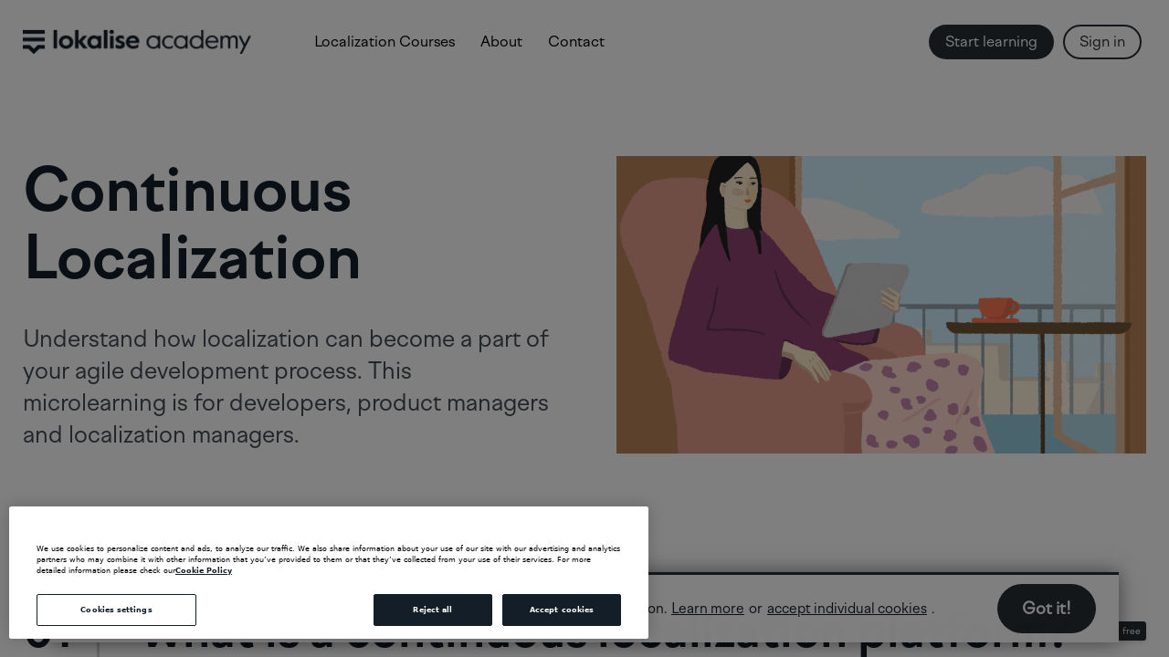

--- FILE ---
content_type: text/html;charset=UTF-8
request_url: https://academy.lokalise.com/course/continuous-localization
body_size: 52930
content:

<!DOCTYPE html>
<html lang="en">
    <head>
        
    <title>Continuous Localization</title>


     <meta charset="UTF-8"> 
     <meta name="viewport" content="width=device-width, initial-scale=1"> 
     <meta name="description" content="Understand how localization can become a part of your agile development process. This microlearning is for developers, product managers and localization managers. "> 
     <meta name="keywords" content="what is continuous localization, what is continuous localisation, continuous localization, continuous localisation, localization and agile, agile localization, agile localisation, agile l10n, lokalise academy"> 
     <meta name="author" content="Lokalise Academy"> 
     <meta name="twitter:card" content="summary_large_image"> 
     <meta name="twitter:site" content="@lokalise"> 
     <meta name="twitter:title" content="Continuous Localization"> 
     <meta name="twitter:description" content="Understand how localization can become a part of your agile development process. This microlearning is for developers, product managers and localization managers. "> 
     <meta name="twitter:image" content="https://lwfiles.mycourse.app/lokalise-public/bf339eac0a8f72d88247610de906a4ac.png"> 
     <meta property="og:url" content="https://academy.lokalise.com/course/continuous-localization"> 
     <meta property="og:type" content="product"> 
     <meta property="og:title" content="Continuous Localization"> 
     <meta property="og:image" content="https://lwfiles.mycourse.app/lokalise-public/bf339eac0a8f72d88247610de906a4ac.png"> 
     <meta property="og:description" content="Understand how localization can become a part of your agile development process. This microlearning is for developers, product managers and localization managers. "> 
     <meta property="og:site_name" content="Lokalise Academy"> 
     <meta property="article:publisher" content="https://www.facebook.com/lokalise"> 
     <meta name="twitter:label1" content="Price"> 
     <meta name="twitter:data1" content="$0.00"> 
     <meta property="product:price:amount" content="0.00"> 
     <meta property="product:price:currency" content="USD"> 
     <meta property="product:sale_price:currency" content="USD"> 
     <meta property="product:original_price:currency" content="USD"> 
     <meta name="csrf-token" content="2baccbb9cae58eb0fad24d3005b8031071fba7b1dab08ab326a15ab5fea2c6e4"> 

    <link rel="canonical" href="https://academy.lokalise.com/course/continuous-localization"/>
		<link rel="icon" type="image/png" href="https://lwfiles.mycourse.app/lokalise-public/b5a07ab625950bc72e4961bb252015cd.png">
		<link rel="apple-touch-icon" type="image/png" href="https://lwfiles.mycourse.app/lokalise-public/b5a07ab625950bc72e4961bb252015cd.png">
		<script type='text/javascript'>var me=false;var environment='production';var imagePath='https://cdn.mycourse.app/v4.28.4';var server='//academy.lokalise.com/api/';var fileServer='https://api.us-e1.learnworlds.com/';var api='https://api.us-e1.learnworlds.com/';var lw_client='5f8497ffbdaae1646401e81b';var serverImg='https://lwfiles.mycourse.app/lokalise-public/';var subscriptionMode=false;var paymentsURL='https://academy.lokalise.com/payment?product_id=';var clientURL='//academy.lokalise.com';var SITENAME='Lokalise Academy';var WHITELABEL=true;var WHITELABEL_SETTINGS='{"learn_more_admin_disabled":false,"learn_more_others_disabled":false}';var BILLING='C';var SITE_AFFILIATES={"active":false,"commissionRate":10,"cookieExpiration":30,"maturation":30,"selfRegister":true,"displayAffiliateCustomers":false,"displayAffiliateLeads":false,"products":[],"paymentMethods":["paypal"],"agreement":"","minAffiliateCommissionStatus":"mature","afterLoginNavigation":{"type":"dashboard","url":"","page":{"title":"Home","slug":"home"}}};var LWSettings={"deactive_components":{"ebook":false},"components_settings":{"dailynews":{"categories":false},"posts":{"tips":false,"livecode":false}}};var LWClient={"promotions":true,"learning_programs_one_off":true,"learning_programs_subscriptions":true,"integrations":true,"advanced_integrations":true,"financial_gateways":true,"theming":true,"pages_templates":true,"pages_builder_starter":true,"pages_builder_advanced_templates":true,"course_unit_completion":true,"course_unit_navigation_sequential":true,"course_unit_navigation":true,"pages_builder":true,"instructors":25,"seat_managers":10,"affiliates":true,"affiliates_partial":true,"question_bank":true,"account_manager":true,"certifications":true,"import_assessment_from_xls":true,"advanced_analytics":true,"free_courses":true,"private_courses":true,"private_enroll":true,"interactive_video":true,"white_label":true,"gamification":true,"includes":true,"admins":true,"ebooks":true,"social":true,"multilanguage":true,"learning_programs_free":true,"learning_programs_private":true,"videouploader":true,"api":true,"webhooks":true,"thank_you_page":true,"after_purchase_partial_settings":true,"after_purchase_settings":true,"pdf_watermark":true,"video_watermark":true,"video_transcript":true,"video_subtitles":true,"video_headings":true,"video_skin":true,"video_elements_basic":true,"video_elements_advanced":true,"video_thumbnail":true,"video_on_click_actions":true,"video_on_show_actions":true,"integration_zoom":true,"integration_webex":true,"integration_google_meet":true,"integration_teams":true,"integration_calendly":true,"integration_hubspot":true,"livesession_multiple_accounts":true,"scorm":true,"graded_scorm":true,"analytics_advanced_queries":true,"analytics_simple_queries":true,"custom_fonts":true,"custom_code_liquid_expressions":true,"mobile_app_submit":true,"file_assignment_course_unit":true,"popups":9223372036854775807,"user_login_permission":true,"site_flavor_export":true,"site_flavor_import":true,"site_templates":9223372036854775807,"report_scheduled_tasks_allowed":20,"bulk_actions":true,"import_users":true,"import_tags":true,"custom_auth_url":true,"new_assessment_marketing_form":true,"new_assessment_file_upload":true,"webcam_upload":true,"audio_upload":true,"saml":true,"openid":true,"user_roles_create_custom":true,"user_roles_segment":true,"user_impersonation":true,"user_roles_custom_roles_create_edit":9223372036854775807,"user_roles_predefined_roles_edit":true,"user_roles_assignable_user_roles":true,"user_roles_total_users_for_all_custom_roles":9223372036854775807,"automations":true,"user_groups":true,"user_groups_max_members":200,"nps":true,"qualification":true,"mobile_analytics":true,"signup_eligibility":true,"user_progress-mark-complete":true,"funnels":9223372036854775807,"tag_manager":true,"domain_rename":true,"mass_mails":true,"ai_reporting":true,"digital_credentials":true,"cross_school_resource_sharing":true,"same_school_resource_sharing_sync":true,"user_progress_matrix":true,"course_progress_matrix":true,"after_login_pages_based_on_user_tag":true,"assessments_video_response_time":40,"assessments_audio_response_time":120,"assessments_file_upload_size":20,"site_allowed_num_sso_settings":3,"referrals":true,"licenses":true,"gifts":true,"custom_orders":true};var oauthInfo='lw_client=5f8497ffbdaae1646401e81b&access_token=';var assetsPath='https://cdn.mycourse.app/v4.28.4/_cdnAssets';var PAGES_IN_TOPBAR=[];var currencySymbol='$';var currencyCode='USD';var currencySymbolPosition='LEFT_SIGN_NO_SPACE';var currencyDecimalsSeparator='.';var currencyThousandsSeparator=',';var currencyDecimalsNum='2';var currencyUseVedic=false;var SOCIAL_LOGINS=["facebook","twitter","linkedin","google"];var ACTIVE_SSO_CONNECTIONS=[];var LW_AUTH_ENABLED=true;var SCHOOL_LOGO='54076b4f7aa952b8594ea1de708f631f.png';var LOGIN_FORM_TEMPLATE='loginForm2';var LOGIN_FORM_IMAGE='';var LWPackage='learning_center_299';var GATEWAYS=["sandbox"];var COURSE_CONTINUE_SETTING=false;var MOBILE_SETTINGS={"mobile_logo":"","mobile_site_name":"","mobile_landing_page":null,"mobile_description":"Login to start learning","mobile_social_facebook_text":"Sign in with Facebook","mobile_social_twitter_text":"Sign in with Twitter","mobile_social_linkedin_text":"Sign in with Linkedin","mobile_social_google_text":"Sign in with Google","disabled_signup_alert_title":"Registration Disabled","disabled_signup_alert_text":"Please visit the school page from your browser in order to register and then use the app to access your courses.","disabled_signup_label_translation":"Registration is unavailable while using the app","mobile_signup":false,"mobile_social_display":false,"mobile_display_free_courses":false,"mobile_display_paid_courses":false,"mobile_allow_purchase":false};var DP_SETTINGS={"type":"all","cookies":false,"marketing":false,"email":false,"deletion_request":false};var WEGLOT_ACTIVE=false;var DP_EU=false;var SITE_DISABLE_SIGNUP=false;var SITE_TRIGGER_USER_SIGNUP_ELIGIBILITY_CHECK=false;var ACTIVE_SITE_TEMPLATE='5f849814bdaae1646401e81d';var SITE_SOCIAL_FACEBOOK='https://www.facebook.com/lokalise';var SITE_SOCIAL_TWITTER='https://twitter.com/lokalise';var SITE_SOCIAL_INSTAGRAM='';var SITE_SOCIAL_YOUTUBE='https://www.youtube.com/channel/UCeMlHsaatSTxv6qbdgSvCng';var SITE_SOCIAL_LINKEDIN='https://www.linkedin.com/company/lokalise';var SITE_SOCIAL_PINTEREST='';var SITE_DISABLED_APPS=["dailynews"];var USER_CUSTOM_FIELDS=[{"active":true,"name":"Your role","type":"text","key":"cf_yourrole","autotag":false,"icon_id":"nameIcon","icon_class":"","user_value":null,"rows":3,"maxLength":100,"enable_validation":false,"constraint_rule":"custom","validation_regex":"\/\/","validation_fail_message":"","checkbox_label":null,"formData":[{"type":"signup","data":{"label":"Your role","isVisible":true,"required":false,"placeholder":"Job title","formId":"default"}}],"visibleTo":["admin","instructor","seatManager","segment","user"],"editableBy":["admin","seatManager","user"]},{"active":true,"name":"Privacy policy","type":"checkbox","key":"cf_privacypolicy","autotag":false,"icon_id":"nameIcon","icon_class":"","user_value":null,"rows":3,"maxLength":100,"enable_validation":false,"constraint_rule":"custom","validation_regex":"\/\/","validation_fail_message":"","checkbox_label":"I have read and understood the <a href=\"https:\/\/academy.lokalise.com\/privacy\">Privacy policy<\/a>","formData":[{"type":"signup","data":{"label":"Privacy policy","isVisible":true,"required":true,"placeholder":null,"formId":"default"}}],"visibleTo":["admin","instructor","seatManager","segment","user"],"editableBy":["admin","seatManager","user"]},{"active":true,"name":"Security disclaimer","type":"checkbox","key":"cf_securitydisclaimer","autotag":false,"icon_id":"nameIcon","icon_class":"","user_value":null,"rows":3,"maxLength":100,"enable_validation":false,"constraint_rule":"custom","validation_regex":"\/\/","validation_fail_message":"","checkbox_label":"I understand that the platform currently has a few known minor security issues, which have been reported to the vendor and are under review. One known issue affects course completion certificates; their authenticity cannot currently be guaranteed.","formData":[{"type":"signup","data":{"label":"Security disclaimer","isVisible":true,"required":true,"placeholder":null,"formId":"default"}}],"visibleTo":["admin","instructor","seatManager","segment","user"],"editableBy":["admin","seatManager","user"]}];var USER_SIGNUP_FIELDS=[{"active":true,"required":true,"type":"text","name":"username","order":"10","translationKey":"common.sign_up_what_name","placeholderTranslationKey":"common.sign_up_name"},{"active":true,"required":true,"type":"email","name":"email","order":"20","translationKey":"common.sign_up_what_email","placeholderTranslationKey":"common.sign_up_email"},{"active":true,"required":true,"type":"password","name":"password","order":"30","translationKey":"common.sign_up_what_password","placeholderTranslationKey":"common.sign_up_password"},{"active":true,"required":false,"type":"text","name":"company","order":"90","translationKey":"common.sign_up_what_company","placeholderTranslationKey":"common.sign_up_company"},{"active":true,"required":false,"name":"optin","order":"160","translationKey":"common.sign_up_optin","type":"checkbox"},{"active":true,"required":true,"name":"terms","order":"170","translationKey":"common.sign_up_termsaccept","link":"\/terms","translationKeyLink":"common.sign_up_terms","type":"terms"},{"active":true,"name":"Your role","type":"text","key":"cf_yourrole","autotag":false,"icon_id":"nameIcon","icon_class":"","user_value":null,"rows":3,"maxLength":100,"enable_validation":false,"constraint_rule":"custom","validation_regex":"\/\/","validation_fail_message":"","checkbox_label":null,"formData":[{"type":"signup","data":{"label":"Your role","isVisible":true,"required":false,"placeholder":"Job title","formId":"default"}}],"visibleTo":["admin","instructor","seatManager","segment","user"],"editableBy":["admin","seatManager","user"],"translationKey":"","customField":true},{"active":true,"name":"Privacy policy","type":"checkbox","key":"cf_privacypolicy","autotag":false,"icon_id":"nameIcon","icon_class":"","user_value":null,"rows":3,"maxLength":100,"enable_validation":false,"constraint_rule":"custom","validation_regex":"\/\/","validation_fail_message":"","checkbox_label":"I have read and understood the <a href=\"https:\/\/academy.lokalise.com\/privacy\">Privacy policy<\/a>","formData":[{"type":"signup","data":{"label":"Privacy policy","isVisible":true,"required":true,"placeholder":null,"formId":"default"}}],"visibleTo":["admin","instructor","seatManager","segment","user"],"editableBy":["admin","seatManager","user"],"translationKey":"","customField":true},{"active":true,"name":"Security disclaimer","type":"checkbox","key":"cf_securitydisclaimer","autotag":false,"icon_id":"nameIcon","icon_class":"","user_value":null,"rows":3,"maxLength":100,"enable_validation":false,"constraint_rule":"custom","validation_regex":"\/\/","validation_fail_message":"","checkbox_label":"I understand that the platform currently has a few known minor security issues, which have been reported to the vendor and are under review. One known issue affects course completion certificates; their authenticity cannot currently be guaranteed.","formData":[{"type":"signup","data":{"label":"Security disclaimer","isVisible":true,"required":true,"placeholder":null,"formId":"default"}}],"visibleTo":["admin","instructor","seatManager","segment","user"],"editableBy":["admin","seatManager","user"],"translationKey":"","customField":true}];var SITE_USER_FIRST_LAST_NAME_ENABLED=false;var SITE_USER_FIRST_LAST_NAME_REQUIRED_FIELDS='last_name';var SITE_REGISTRATION_TERMS={"active":true,"required":true};var STYLES_CUSTOM_FONTS={"860a72d553d82a0fdf07bea87baf9c7d":{"id":"860a72d553d82a0fdf07bea87baf9c7d","title":"ABCSocial-RegularItalic","type":"application\/vnd.ms-opentype","extension":"otf","file_name":"fonts\/1be2fe68ab1293aa5f33b8d5b6d7c9d2.otf","file_size":131044,"css":"@font-face {\n    font-family: 'ABCSocial-RegularItalic';\n    font-display: swap;\n    src: url('https:\/\/lwfiles.mycourse.app\/lokalise-public\/fonts\/1be2fe68ab1293aa5f33b8d5b6d7c9d2.otf') format('opentype');\n}"},"057d132820bb1e1603e7f4a0494f4953":{"id":"057d132820bb1e1603e7f4a0494f4953","title":"FactorA-Regular","type":"font\/woff2","extension":"woff2","file_name":"fonts\/d24f60b73b13642c79b8eb52b03f8940.woff2","file_size":62088,"css":"@font-face {\n    font-family: 'FactorA-Regular';\n    font-display: swap;\n    src: url('https:\/\/lwfiles.mycourse.app\/lokalise-public\/fonts\/d24f60b73b13642c79b8eb52b03f8940.woff2') format('woff2');\n}"},"7cc93c06a6a4c2d88efbaa8dae665da9":{"id":"7cc93c06a6a4c2d88efbaa8dae665da9","title":"FactorA-Bold","type":"font\/woff2","extension":"woff2","file_name":"fonts\/89fc76e4fb1bd1bdf8b9dad96c2ef855.woff2","file_size":61984,"css":"@font-face {\n    font-family: 'FactorA-Bold';\n    font-display: swap;\n    src: url('https:\/\/lwfiles.mycourse.app\/lokalise-public\/fonts\/89fc76e4fb1bd1bdf8b9dad96c2ef855.woff2') format('woff2');\n}"}};var INVOICE_ADDITIONAL=false;var INVOICE_ADDITIONAL_REQUIRED=false;var INVOICE_ADDITIONAL_AUTOFILLED=true;var INVOICE_ADDITIONAL_LABEL=false;var INVOICE_ADDITIONAL_TITLE=false;var FINANCIAL_BILLING_INFO={"active":false,"locked":[],"standard_enabled":true,"standard":[{"active":true,"required":true,"name":"Name","signup_name":null,"type":"text","key":"bf_name","icon_id":"nameIcon","icon_class":"","user_value":null,"placeholder":null,"enable_validation":false,"constraint_rule":"custom","validation_regex":"\/\/","validation_fail_message":"","checkbox_label":null,"isFullWidth":false},{"active":true,"required":true,"name":"Address","signup_name":null,"type":"text","key":"bf_address","icon_id":"nameIcon","icon_class":"","user_value":null,"placeholder":null,"enable_validation":false,"constraint_rule":"custom","validation_regex":"\/\/","validation_fail_message":"","checkbox_label":null,"isFullWidth":false},{"active":true,"required":false,"name":"City","signup_name":null,"type":"text","key":"bf_city","icon_id":"nameIcon","icon_class":"","user_value":null,"placeholder":null,"enable_validation":false,"constraint_rule":"custom","validation_regex":"\/\/","validation_fail_message":"","checkbox_label":null,"isFullWidth":false},{"active":true,"required":true,"name":"Postal code","signup_name":null,"type":"text","key":"bf_postalcode","icon_id":"nameIcon","icon_class":"","user_value":null,"placeholder":null,"enable_validation":false,"constraint_rule":"custom","validation_regex":"\/\/","validation_fail_message":"","checkbox_label":null,"isFullWidth":false},{"active":true,"required":true,"name":"Country","signup_name":null,"type":"dropdown","key":"bf_country","icon_id":"nameIcon","icon_class":"","user_value":null,"placeholder":null,"enable_validation":false,"constraint_rule":"custom","validation_regex":"\/\/","validation_fail_message":"","checkbox_label":null,"isFullWidth":false,"options":[{"field_name":"Afghanistan","field_value":"AF"},{"field_name":"\u00c5land Islands","field_value":"AX"},{"field_name":"Albania","field_value":"AL"},{"field_name":"Algeria","field_value":"DZ"},{"field_name":"American Samoa","field_value":"AS"},{"field_name":"Andorra","field_value":"AD"},{"field_name":"Angola","field_value":"AO"},{"field_name":"Anguilla","field_value":"AI"},{"field_name":"Antarctica","field_value":"AQ"},{"field_name":"Antigua and Barbuda","field_value":"AG"},{"field_name":"Argentina","field_value":"AR"},{"field_name":"Armenia","field_value":"AM"},{"field_name":"Aruba","field_value":"AW"},{"field_name":"Australia","field_value":"AU"},{"field_name":"Austria","field_value":"AT"},{"field_name":"Azerbaijan","field_value":"AZ"},{"field_name":"Bahamas","field_value":"BS"},{"field_name":"Bahrain","field_value":"BH"},{"field_name":"Bangladesh","field_value":"BD"},{"field_name":"Barbados","field_value":"BB"},{"field_name":"Belarus","field_value":"BY"},{"field_name":"Belgium","field_value":"BE"},{"field_name":"Belize","field_value":"BZ"},{"field_name":"Benin","field_value":"BJ"},{"field_name":"Bermuda","field_value":"BM"},{"field_name":"Bhutan","field_value":"BT"},{"field_name":"Bolivia, Plurinational State of","field_value":"BO"},{"field_name":"Bonaire, Sint Eustatius and Saba","field_value":"BQ"},{"field_name":"Bosnia and Herzegovina","field_value":"BA"},{"field_name":"Botswana","field_value":"BW"},{"field_name":"Bouvet Island","field_value":"BV"},{"field_name":"Brazil","field_value":"BR"},{"field_name":"British Indian Ocean Territory","field_value":"IO"},{"field_name":"Brunei Darussalam","field_value":"BN"},{"field_name":"Bulgaria","field_value":"BG"},{"field_name":"Burkina Faso","field_value":"BF"},{"field_name":"Burundi","field_value":"BI"},{"field_name":"Cambodia","field_value":"KH"},{"field_name":"Cameroon","field_value":"CM"},{"field_name":"Canada","field_value":"CA"},{"field_name":"Cape Verde","field_value":"CV"},{"field_name":"Cayman Islands","field_value":"KY"},{"field_name":"Central African Republic","field_value":"CF"},{"field_name":"Chad","field_value":"TD"},{"field_name":"Chile","field_value":"CL"},{"field_name":"China","field_value":"CN"},{"field_name":"Christmas Island","field_value":"CX"},{"field_name":"Cocos (Keeling) Islands","field_value":"CC"},{"field_name":"Colombia","field_value":"CO"},{"field_name":"Comoros","field_value":"KM"},{"field_name":"Congo","field_value":"CG"},{"field_name":"Congo, the Democratic Republic of the","field_value":"CD"},{"field_name":"Cook Islands","field_value":"CK"},{"field_name":"Costa Rica","field_value":"CR"},{"field_name":"C\u00f4te d'Ivoire","field_value":"CI"},{"field_name":"Croatia","field_value":"HR"},{"field_name":"Cuba","field_value":"CU"},{"field_name":"Cura\u00e7ao","field_value":"CW"},{"field_name":"Cyprus","field_value":"CY"},{"field_name":"Czech Republic","field_value":"CZ"},{"field_name":"Denmark","field_value":"DK"},{"field_name":"Djibouti","field_value":"DJ"},{"field_name":"Dominica","field_value":"DM"},{"field_name":"Dominican Republic","field_value":"DO"},{"field_name":"Ecuador","field_value":"EC"},{"field_name":"Egypt","field_value":"EG"},{"field_name":"El Salvador","field_value":"SV"},{"field_name":"Equatorial Guinea","field_value":"GQ"},{"field_name":"Eritrea","field_value":"ER"},{"field_name":"Estonia","field_value":"EE"},{"field_name":"Ethiopia","field_value":"ET"},{"field_name":"Falkland Islands (Malvinas)","field_value":"FK"},{"field_name":"Faroe Islands","field_value":"FO"},{"field_name":"Fiji","field_value":"FJ"},{"field_name":"Finland","field_value":"FI"},{"field_name":"France","field_value":"FR"},{"field_name":"French Guiana","field_value":"GF"},{"field_name":"French Polynesia","field_value":"PF"},{"field_name":"French Southern Territories","field_value":"TF"},{"field_name":"Gabon","field_value":"GA"},{"field_name":"Gambia","field_value":"GM"},{"field_name":"Georgia","field_value":"GE"},{"field_name":"Germany","field_value":"DE"},{"field_name":"Ghana","field_value":"GH"},{"field_name":"Gibraltar","field_value":"GI"},{"field_name":"Greece","field_value":"GR"},{"field_name":"Greenland","field_value":"GL"},{"field_name":"Grenada","field_value":"GD"},{"field_name":"Guadeloupe","field_value":"GP"},{"field_name":"Guam","field_value":"GU"},{"field_name":"Guatemala","field_value":"GT"},{"field_name":"Guernsey","field_value":"GG"},{"field_name":"Guinea","field_value":"GN"},{"field_name":"Guinea-Bissau","field_value":"GW"},{"field_name":"Guyana","field_value":"GY"},{"field_name":"Haiti","field_value":"HT"},{"field_name":"Heard Island and McDonald Islands","field_value":"HM"},{"field_name":"Holy See (Vatican City State)","field_value":"VA"},{"field_name":"Honduras","field_value":"HN"},{"field_name":"Hong Kong","field_value":"HK"},{"field_name":"Hungary","field_value":"HU"},{"field_name":"Iceland","field_value":"IS"},{"field_name":"India","field_value":"IN"},{"field_name":"Indonesia","field_value":"ID"},{"field_name":"Iran, Islamic Republic of","field_value":"IR"},{"field_name":"Iraq","field_value":"IQ"},{"field_name":"Ireland","field_value":"IE"},{"field_name":"Isle of Man","field_value":"IM"},{"field_name":"Israel","field_value":"IL"},{"field_name":"Italy","field_value":"IT"},{"field_name":"Jamaica","field_value":"JM"},{"field_name":"Japan","field_value":"JP"},{"field_name":"Jersey","field_value":"JE"},{"field_name":"Jordan","field_value":"JO"},{"field_name":"Kazakhstan","field_value":"KZ"},{"field_name":"Kenya","field_value":"KE"},{"field_name":"Kiribati","field_value":"KI"},{"field_name":"Korea, Democratic People's Republic of","field_value":"KP"},{"field_name":"Korea, Republic of","field_value":"KR"},{"field_name":"Kuwait","field_value":"KW"},{"field_name":"Kyrgyzstan","field_value":"KG"},{"field_name":"Lao People's Democratic Republic","field_value":"LA"},{"field_name":"Latvia","field_value":"LV"},{"field_name":"Lebanon","field_value":"LB"},{"field_name":"Lesotho","field_value":"LS"},{"field_name":"Liberia","field_value":"LR"},{"field_name":"Libya","field_value":"LY"},{"field_name":"Liechtenstein","field_value":"LI"},{"field_name":"Lithuania","field_value":"LT"},{"field_name":"Luxembourg","field_value":"LU"},{"field_name":"Macao","field_value":"MO"},{"field_name":"Macedonia, the former Yugoslav Republic of","field_value":"MK"},{"field_name":"Madagascar","field_value":"MG"},{"field_name":"Malawi","field_value":"MW"},{"field_name":"Malaysia","field_value":"MY"},{"field_name":"Maldives","field_value":"MV"},{"field_name":"Mali","field_value":"ML"},{"field_name":"Malta","field_value":"MT"},{"field_name":"Marshall Islands","field_value":"MH"},{"field_name":"Martinique","field_value":"MQ"},{"field_name":"Mauritania","field_value":"MR"},{"field_name":"Mauritius","field_value":"MU"},{"field_name":"Mayotte","field_value":"YT"},{"field_name":"Mexico","field_value":"MX"},{"field_name":"Micronesia, Federated States of","field_value":"FM"},{"field_name":"Moldova, Republic of","field_value":"MD"},{"field_name":"Monaco","field_value":"MC"},{"field_name":"Mongolia","field_value":"MN"},{"field_name":"Montenegro","field_value":"ME"},{"field_name":"Montserrat","field_value":"MS"},{"field_name":"Morocco","field_value":"MA"},{"field_name":"Mozambique","field_value":"MZ"},{"field_name":"Myanmar","field_value":"MM"},{"field_name":"Namibia","field_value":"NA"},{"field_name":"Nauru","field_value":"NR"},{"field_name":"Nepal","field_value":"NP"},{"field_name":"Netherlands","field_value":"NL"},{"field_name":"New Caledonia","field_value":"NC"},{"field_name":"New Zealand","field_value":"NZ"},{"field_name":"Nicaragua","field_value":"NI"},{"field_name":"Niger","field_value":"NE"},{"field_name":"Nigeria","field_value":"NG"},{"field_name":"Niue","field_value":"NU"},{"field_name":"Norfolk Island","field_value":"NF"},{"field_name":"Northern Mariana Islands","field_value":"MP"},{"field_name":"Norway","field_value":"NO"},{"field_name":"Oman","field_value":"OM"},{"field_name":"Pakistan","field_value":"PK"},{"field_name":"Palau","field_value":"PW"},{"field_name":"Palestinian Territory, Occupied","field_value":"PS"},{"field_name":"Panama","field_value":"PA"},{"field_name":"Papua New Guinea","field_value":"PG"},{"field_name":"Paraguay","field_value":"PY"},{"field_name":"Peru","field_value":"PE"},{"field_name":"Philippines","field_value":"PH"},{"field_name":"Pitcairn","field_value":"PN"},{"field_name":"Poland","field_value":"PL"},{"field_name":"Portugal","field_value":"PT"},{"field_name":"Puerto Rico","field_value":"PR"},{"field_name":"Qatar","field_value":"QA"},{"field_name":"R\u00e9union","field_value":"RE"},{"field_name":"Romania","field_value":"RO"},{"field_name":"Russian Federation","field_value":"RU"},{"field_name":"Rwanda","field_value":"RW"},{"field_name":"Saint Barth\u00e9lemy","field_value":"BL"},{"field_name":"Saint Helena, Ascension and Tristan da Cunha","field_value":"SH"},{"field_name":"Saint Kitts and Nevis","field_value":"KN"},{"field_name":"Saint Lucia","field_value":"LC"},{"field_name":"Saint Martin (French part)","field_value":"MF"},{"field_name":"Saint Pierre and Miquelon","field_value":"PM"},{"field_name":"Saint Vincent and the Grenadines","field_value":"VC"},{"field_name":"Samoa","field_value":"WS"},{"field_name":"San Marino","field_value":"SM"},{"field_name":"Sao Tome and Principe","field_value":"ST"},{"field_name":"Saudi Arabia","field_value":"SA"},{"field_name":"Senegal","field_value":"SN"},{"field_name":"Serbia","field_value":"RS"},{"field_name":"Seychelles","field_value":"SC"},{"field_name":"Sierra Leone","field_value":"SL"},{"field_name":"Singapore","field_value":"SG"},{"field_name":"Sint Maarten (Dutch part)","field_value":"SX"},{"field_name":"Slovakia","field_value":"SK"},{"field_name":"Slovenia","field_value":"SI"},{"field_name":"Solomon Islands","field_value":"SB"},{"field_name":"Somalia","field_value":"SO"},{"field_name":"South Africa","field_value":"ZA"},{"field_name":"South Georgia and the South Sandwich Islands","field_value":"GS"},{"field_name":"South Sudan","field_value":"SS"},{"field_name":"Spain","field_value":"ES"},{"field_name":"Sri Lanka","field_value":"LK"},{"field_name":"Sudan","field_value":"SD"},{"field_name":"Suriname","field_value":"SR"},{"field_name":"Svalbard and Jan Mayen","field_value":"SJ"},{"field_name":"Swaziland","field_value":"SZ"},{"field_name":"Sweden","field_value":"SE"},{"field_name":"Switzerland","field_value":"CH"},{"field_name":"Syrian Arab Republic","field_value":"SY"},{"field_name":"Taiwan","field_value":"TW"},{"field_name":"Tajikistan","field_value":"TJ"},{"field_name":"Tanzania, United Republic of","field_value":"TZ"},{"field_name":"Thailand","field_value":"TH"},{"field_name":"Timor-Leste","field_value":"TL"},{"field_name":"Togo","field_value":"TG"},{"field_name":"Tokelau","field_value":"TK"},{"field_name":"Tonga","field_value":"TO"},{"field_name":"Trinidad and Tobago","field_value":"TT"},{"field_name":"Tunisia","field_value":"TN"},{"field_name":"Turkey","field_value":"TR"},{"field_name":"Turkmenistan","field_value":"TM"},{"field_name":"Turks and Caicos Islands","field_value":"TC"},{"field_name":"Tuvalu","field_value":"TV"},{"field_name":"Uganda","field_value":"UG"},{"field_name":"Ukraine","field_value":"UA"},{"field_name":"United Arab Emirates","field_value":"AE"},{"field_name":"United Kingdom","field_value":"GB"},{"field_name":"United States","field_value":"US"},{"field_name":"United States Minor Outlying Islands","field_value":"UM"},{"field_name":"Uruguay","field_value":"UY"},{"field_name":"Uzbekistan","field_value":"UZ"},{"field_name":"Vanuatu","field_value":"VU"},{"field_name":"Venezuela, Bolivarian Republic of","field_value":"VE"},{"field_name":"Viet Nam","field_value":"VN"},{"field_name":"Virgin Islands, British","field_value":"VG"},{"field_name":"Virgin Islands, U.S.","field_value":"VI"},{"field_name":"Wallis and Futuna","field_value":"WF"},{"field_name":"Western Sahara","field_value":"EH"},{"field_name":"Yemen","field_value":"YE"},{"field_name":"Zambia","field_value":"ZM"},{"field_name":"Zimbabwe","field_value":"ZW"}]},{"active":true,"required":false,"name":"Business TAX ID","signup_name":null,"type":"text","key":"bf_taxid","icon_id":"nameIcon","icon_class":"","user_value":null,"placeholder":null,"enable_validation":false,"constraint_rule":"custom","validation_regex":"\/\/","validation_fail_message":"","checkbox_label":null,"isFullWidth":false}],"fields":[],"boleto":[{"active":true,"required":false,"name":"Brazilian Tax ID","signup_name":null,"type":"text","key":"bf_brazilian_tax_id","icon_id":"nameIcon","icon_class":"","user_value":null,"placeholder":null,"enable_validation":true,"constraint_rule":"custom","validation_regex":"\/^([0-9]{3}|[0-9]{2}).[0-9]{3}.[0-9]{3}([-][0-9]{2}|(\/([0-9]{4}\\-([0-9]{2}))))$\/","validation_fail_message":"Invalid Tax id format. Example 000.000.000-00 or 00.000.000\/0000-00","checkbox_label":null,"isFullWidth":false},{"active":true,"required":false,"name":"Brazilian State","signup_name":null,"type":"dropdown","key":"bf_brazilian_states","icon_id":"nameIcon","icon_class":"","user_value":null,"placeholder":null,"enable_validation":false,"constraint_rule":"custom","validation_regex":"\/\/","validation_fail_message":"","checkbox_label":null,"isFullWidth":false,"options":[{"field_name":"Acre","field_value":"AC"},{"field_name":"Alagoas","field_value":"AL"},{"field_name":"Amap\u00e1","field_value":"AP"},{"field_name":"Amazonas","field_value":"AM"},{"field_name":"Bahia","field_value":"BA"},{"field_name":"Cear\u00e1","field_value":"CE"},{"field_name":"Distrito Federal","field_value":"DF"},{"field_name":"Esp\u00edrito Santo","field_value":"ES"},{"field_name":"Goi\u00e1s","field_value":"GO"},{"field_name":"Maranh\u00e3o","field_value":"MA"},{"field_name":"Mato Grosso","field_value":"MT"},{"field_name":"Mato Grosso do Sul","field_value":"MS"},{"field_name":"Minas Gerais","field_value":"MG"},{"field_name":"Par\u00e1","field_value":"PA"},{"field_name":"Para\u00edba","field_value":"PB"},{"field_name":"Paran\u00e1","field_value":"PR"},{"field_name":"Pernambuco","field_value":"PE"},{"field_name":"Piau\u00ed","field_value":"PI"},{"field_name":"Rio de Janeiro","field_value":"RJ"},{"field_name":"Rio Grande do Norte","field_value":"RN"},{"field_name":"Rio Grande do Sul","field_value":"RS"},{"field_name":"Rond\u00f4nia","field_value":"RO"},{"field_name":"Roraima","field_value":"RR"},{"field_name":"Santa Catarina","field_value":"SC"},{"field_name":"S\u00e3o Paulo","field_value":"SP"},{"field_name":"Sergipe","field_value":"SE"},{"field_name":"Tocantins","field_value":"TO"}]}],"boleto_enabled":false};var FINANCIAL_INVOICE_DISABLED='';var TAX_SERVICE={"name":"","enabled":null,"has_billing_details":false,"has_checkout_tax_analysis":false,"has_stripe_tax_rates":false,"has_invoice_preview":false,"has_business_tax_validation":false,"throws_errors":false,"tax_behavior":null};var STRIPE_ACCOUNT_COUNTRY='';var STRIPE_CONNECT_ACCOUNT_ID=false;var ACTIVE_STRIPE_SOURCE_PAYMENT_METHODS=[];var FINANCIAL_STRIPE_BILLING_ADDRESS=false;var FINANCIAL_STRIPE_DISABLE_LINK=false;var FINANCIAL_STRIPE_VAT=false;var FINANCIAL_TERMS=false;var SCHOOL_SUPPORT={"teacher":null,"tech":null};var currentSiteTemplateStyles={"typography":{"*":{"fontFamily":"Barlow"},"learnworlds-heading-large":{"fontFamily":"FactorA-Bold","fontWeight":"bold","fontSize":"65","opacity":1,"letterSpacing":"0","lineHeight":"1.15","textTransform":"none"},"learnworlds-heading-normal":{"fontFamily":"FactorA-Bold","fontWeight":"bold","fontSize":50,"opacity":1,"letterSpacing":"1.4","lineHeight":"1.154","textTransform":"none"},"learnworlds-heading-small":{"fontFamily":"FactorA-Bold","fontWeight":"bold","fontSize":50,"letterSpacing":"0","lineHeight":"1.2","textTransform":"none"},"learnworlds-subheading-large":{"fontFamily":"FactorA-Bold","fontWeight":"bold","fontSize":50,"letterSpacing":"0","lineHeight":"1.2","textTransform":"none"},"learnworlds-subheading-normal":{"fontFamily":"FactorA-Bold","fontWeight":"bold","fontSize":50,"opacity":1,"letterSpacing":"1","lineHeight":"1.2","textTransform":"none"},"learnworlds-subheading-small":{"fontFamily":"FactorA-Bold","fontWeight":"bold","fontSize":25,"letterSpacing":"0","lineHeight":"1.2","textTransform":"none"},"learnworlds-heading3-large":{"fontFamily":"FactorA-Bold","fontWeight":"bold","fontSize":50,"letterSpacing":"0","lineHeight":"1.4","textTransform":"none"},"learnworlds-heading3-normal":{"fontFamily":"FactorA-Bold","fontWeight":"normal","fontSize":25,"opacity":1,"letterSpacing":"0","lineHeight":"1.4","textTransform":"none"},"learnworlds-heading3-small":{"fontFamily":"FactorA-Bold","fontWeight":"bold","fontSize":18,"opacity":1,"letterSpacing":"0.6","lineHeight":"1.8","textTransform":"none"},"learnworlds-heading4-large":{"fontFamily":"FactorA-Bold","fontWeight":"bold","fontSize":25,"letterSpacing":"0","lineHeight":"1.4","textTransform":"none"},"learnworlds-heading4-normal":{"fontFamily":"FactorA-Bold","fontWeight":"bold","fontSize":18,"letterSpacing":"0","lineHeight":"1.4","textTransform":"none"},"learnworlds-heading4-small":{"fontFamily":"FactorA-Bold","fontWeight":"bold","fontSize":16,"opacity":1,"letterSpacing":"0.6","lineHeight":"1.2","textTransform":"none"},"learnworlds-main-text-huge":{"fontFamily":"FactorA-Regular","fontWeight":"bold","fontSize":30,"opacity":1,"letterSpacing":"0.6","lineHeight":"1.333","textTransform":"none"},"learnworlds-main-text-very-large":{"fontFamily":"FactorA-Regular","fontSize":26,"fontWeight":"normal","letterSpacing":"0","lineHeight":"1.55","textTransform":"none"},"learnworlds-main-text-large":{"fontFamily":"FactorA-Regular","fontWeight":"bold","fontSize":25,"opacity":1,"letterSpacing":"0.6","lineHeight":"1.2","textTransform":"none"},"learnworlds-main-text-normal":{"fontFamily":"FactorA-Regular","fontWeight":"normal","fontSize":25,"opacity":1,"letterSpacing":"0","lineHeight":"1.4","textTransform":"none"},"learnworlds-main-text-small":{"fontFamily":"FactorA-Regular","fontWeight":"normal","fontSize":15,"opacity":1,"letterSpacing":"0","lineHeight":"1","textTransform":"none"},"learnworlds-main-text-very-small":{"fontFamily":"FactorA-Regular","fontWeight":"normal","fontSize":12,"opacity":1,"letterSpacing":"0","lineHeight":"1.5","textTransform":"none"},"learnworlds-main-text-tiny":{"fontFamily":"FactorA-Regular","fontSize":10,"fontWeight":"normal","letterSpacing":"0","lineHeight":"1.55","textTransform":"none"},"learnworlds-overline-text":{"fontFamily":"FactorA-Regular","fontWeight":"normal","fontSize":18,"opacity":1,"letterSpacing":"0.1","lineHeight":"1.4","textTransform":"none"},"learnworlds-quote-text":{"fontFamily":"FactorA-Regular","fontWeight":"normal","fontSize":20,"opacity":1,"letterSpacing":"0","lineHeight":"1.25","textTransform":"none"},"learnworlds-size-small":{"paddingBottom":"40","paddingTop":"40"},"learnworlds-size-normal":{"paddingBottom":"80","paddingTop":"80"},"learnworlds-size-large":{"paddingBottom":"120","paddingTop":"120"},"learnworlds-size-extra-large":{"paddingBottom":"160","paddingTop":"160"}},"input":{"learnworlds-button-large":{"fontFamily":"FactorA-Regular","fontWeight":"bold","fontSize":18,"letterSpacing":"0","textTransform":"none","borderRadius":80,"paddingTop":"18","paddingRight":"40","paddingBottom":"18","paddingLeft":"40"},"learnworlds-button-normal":{"fontFamily":"FactorA-Regular","fontWeight":"normal","fontSize":16,"letterSpacing":"0.6","textTransform":"none","borderRadius":36,"paddingTop":15,"paddingRight":40,"paddingBottom":15,"paddingLeft":40},"learnworlds-button-small":{"fontFamily":"FactorA-Regular","fontWeight":"bold","fontSize":18,"letterSpacing":"0","textTransform":"none","borderRadius":30,"paddingTop":"13","paddingRight":"25","paddingBottom":"13","paddingLeft":"25"},"learnworlds-input-large":{"fontFamily":"FactorA-Regular","fontSize":20,"lineHeight":"1","fontWeight":"normal","letterSpacing":"0","textTransform":"none","paddingTop":20,"paddingRight":20,"paddingBottom":20,"paddingLeft":20,"borderRadius":36},"learnworlds-input-normal":{"fontFamily":"FactorA-Regular","fontSize":18,"lineHeight":"1","fontWeight":"normal","letterSpacing":"0","textTransform":"none","paddingTop":15,"paddingRight":15,"paddingBottom":15,"paddingLeft":15,"borderRadius":36},"learnworlds-input-small":{"fontFamily":"FactorA-Regular","fontWeight":"normal","fontSize":18,"letterSpacing":"0","textTransform":"none","borderRadius":30,"paddingTop":11,"paddingRight":25,"paddingBottom":11,"paddingLeft":25}},"colors":{"lw-brand-bg":{"color":"#282E33","textType":"light","lessVars":{"brand-color":"#282E33","text-over-brandbg-color":"@light-text-color"}},"lw-dark-bg":{"color":"#FFFFFF","textType":"dark","lessVars":{"dark-bg-color":"#FFFFFF","text-over-darkbg-color":"@dark-text-color"}},"lw-light-bg":{"color":"#DFF3FA","textType":"dark","lessVars":{"light-bg-color":"#DFF3FA","text-over-lightbg-color":"@dark-text-color"}},"lw-brand-accent1-bg":{"color":"#FEF3DD","textType":"dark","lessVars":{"brand-accent1-color":"#FEF3DD","text-over-brandaccent1bg-color":"@dark-text-color"}},"lw-brand-accent2-bg":{"color":"#FEE2CD","textType":"dark","lessVars":{"brand-accent2-color":"#FEE2CD","text-over-brandaccent2bg-color":"@dark-text-color"}},"lw-light-text":{"color":"#FFFFFF","lessVars":{"lw-light-text":"#ffffff","light-text-color":"#FFFFFF"}},"lw-dark-text":{"color":"#131E29","lessVars":{"lw-dark-text":"#18364A","dark-text-color":"#131E29"}},"lw-body-bg":{"color":"#FFFFFF","textType":"dark","lessVars":{"body-bg":"#ffffff","body-bg-color":"#FFFFFF","text-over-bodybg-color":"@dark-text-color"}},"lw-link-text":{"color":"#F97362","lessVars":{"link-text-color":"#F97362"}}},"fonts":["FactorA-Bold","FactorA-Regular","ABCSocial-RegularItalic"]};var admins_commission=false;var assessments_video_response_time=40;var assessments_audio_response_time=120;var assessments_file_upload_size=20;var COMPANION_URL='https://medialibrary.mycourse.app';var ECOMMERCE_SETTINGS={"cartEnabled":false,"floatingCartEnabled":false,"floatingCartIconVisibilityMode":"whenCartIsNotEmpty","floatingCartIconSize":"medium","floatingCartIconPosition":"top","gifts":{"active":false,"showButtonInCoursePage":false,"showButtonInCourseCatalog":false},"licenses":{"active":false,"showButtonInCoursePage":false,"showButtonInCourseCatalog":false}};var dateFormat={"short":"DD MMM YYYY","shortWithTime":"DD MMM YYYY HH:mm","long":"D MMMM, YYYY","longWithTime":"D MMMM, YYYY HH:mm"};var site_enable_contextual_cookies=false;var SITE_PASSWORD_SETTINGS={"has_unmask_enabled":false,"has_confirm_enabled":false,"minimum_characters":"6","maximum_characters":"50","check_uppercase":false,"check_lowercase":false,"check_digit":false,"check_special_chars":false};var userImpersonation=false;var activeSiteTemplate='5f849814bdaae1646401e81d';</script>
		<script type='text/javascript'>var pageState={"id":"624da83c87cc1577ce18bc7a","slug":"continuous-localization","pageSource":"continuous-localization","sections":{"section_1649260121449_264":{"sectionType":"section","sectionId":"section_1649260121449_264","styles":null,"anchor":"","videoMediaData":{"params":{"autoplay":true,"mute":true,"loop":false,"popup":false}},"embedMediaData":null,"imageMediaData":null,"svgMediaData":null,"selectedMedia":null,"version":"v1","responsiveHeightClass":{"desktop":"","tablet-portrait":"","tablet-landscape":"","smartphone-portrait":"","smartphone-landscape":""},"responsiveAlignmentClass":{"desktop":"","tablet-portrait":"","tablet-landscape":"","smartphone-portrait":"","smartphone-landscape":""},"itemVisibilitySettings":null,"itemVisibilityStartTime":null,"itemVisibilityEndTime":null},"section_1594746894968_63":{"sectionType":"section","sectionId":"section_1594746894968_63","styles":null,"anchor":"","videoMediaData":{"params":{"autoplay":true,"mute":true,"loop":false,"popup":false}},"imageMediaData":null,"embedMediaData":null,"selectedMedia":"","version":"v1","responsiveHeightClass":{"desktop":"","tablet-portrait":"","tablet-landscape":"","smartphone-portrait":"","smartphone-landscape":""},"responsiveAlignmentClass":{"desktop":"","tablet-portrait":"","tablet-landscape":"","smartphone-portrait":"","smartphone-landscape":""},"itemVisibilitySettings":null,"svgMediaData":null,"itemVisibilityStartTime":null,"itemVisibilityEndTime":null}},"elements":{"el_1649260121460_273":{"elementType":"column-wrapper","elementId":"el_1649260121460_273","styles":null,"linkData":[],"responsiveAlignmentClass":{"desktop":"","tablet-portrait":"","tablet-landscape":"","smartphone-portrait":"","smartphone-landscape":""},"responsiveColumnGutterClass":{"desktop":"","tablet-portrait":"","tablet-landscape":"","smartphone-portrait":"","smartphone-landscape":""},"responsiveColumnsWrapperTypeClass":{"desktop":"","tablet-portrait":"","tablet-landscape":"","smartphone-portrait":"","smartphone-landscape":""},"itemVisibilitySettings":null},"el_1649260121461_274":{"elementType":"column","elementId":"el_1649260121461_274","styles":null,"linkData":[],"selectedMedia":"","imageMediaData":null,"svgMediaData":null,"responsiveAlignmentClass":{"desktop":"","tablet-portrait":"","tablet-landscape":"","smartphone-portrait":"","smartphone-landscape":""},"itemVisibilitySettings":null},"el_1649260121463_277":{"elementType":"column","elementId":"el_1649260121463_277","styles":null,"linkData":[],"selectedMedia":"","imageMediaData":null,"svgMediaData":null,"responsiveAlignmentClass":{"desktop":"","tablet-portrait":"","tablet-landscape":"","smartphone-portrait":"","smartphone-landscape":""},"itemVisibilitySettings":null},"el_1649260121462_275":{"version":"v1","elementType":"text","elementId":"el_1649260121462_275","styles":{"desktop":{"#el_1649260121462_275":{"marginBottom":"35px"}}},"linkData":[],"visibility":""},"el_1649260121463_276":{"version":"v1","elementType":"text","elementId":"el_1649260121463_276","styles":null,"linkData":[],"visibility":""},"el_1649260121464_278":{"elementType":"screen","elementId":"el_1649260121464_278","styles":null,"selectedMedia":"Image","hideVideoBelow":"None","imageMediaData":{"title":"Academy-illustration3 2","tags":null,"width":1920,"height":1920,"size":318,"name":"\/a49a4eb59c62e61b7ac9cb62db21fa32.png","access":"public","created":1649160334.031719,"modified":1649160335.923889,"user":{"username":"Ilya Bodrov-Krukowski"},"id":"624c308e6e99c935d02cd006","modifiedF":"2022-04-05 15:05:35","link":"https:\/\/lwfiles.mycourse.app\/lokalise-public\/a49a4eb59c62e61b7ac9cb62db21fa32.png","link_small":"https:\/\/api-lw6.learnworlds.com\/imagefile\/https:\/\/lwfiles.mycourse.app\/lokalise-public\/a49a4eb59c62e61b7ac9cb62db21fa32.png?client_id=5f8497ffbdaae1646401e81b&width=350&height=0","uploadFromUnsplash":false},"videoMediaData":null,"embedMediaData":null,"svgMediaData":null,"responsiveScreenCaptionPositionClass":{"desktop":"","tablet-portrait":"","tablet-landscape":"","smartphone-portrait":"","smartphone-landscape":""},"responsiveScreenTypeClass":{"desktop":"","tablet-portrait":"","tablet-landscape":"","smartphone-portrait":"","smartphone-landscape":""},"responsiveScreenStyleClass":{"desktop":"","tablet-portrait":"","tablet-landscape":"","smartphone-portrait":"","smartphone-landscape":""},"responsiveScreenSizeClass":{"desktop":"","tablet-portrait":"","tablet-landscape":"","smartphone-portrait":"","smartphone-landscape":""},"itemVisibilitySettings":null,"responsiveSelfAlignmentClass":{"desktop":"","tablet-portrait":"","tablet-landscape":"","smartphone-portrait":"","smartphone-landscape":""}},"el_1649260121465_279":{"version":"v1","elementType":"text","elementId":"el_1649260121465_279","styles":null,"linkData":[],"visibility":""},"el_1649260121465_280":{"elementType":"icon","elementId":"el_1649260121465_280","styles":null,"linkData":[],"responsiveSelfAlignmentClass":{"desktop":"","tablet-portrait":"","tablet-landscape":"","smartphone-portrait":"","smartphone-landscape":""},"itemVisibilitySettings":null}},"components":{"component_1594746895206_65":{"componentType":"course-contents","componentId":"component_1594746895206_65","template":"CourseContentsTemplate11","selectedCourseTitleId":null,"displayAccessLabel":true,"styles":null,"animationData":null,"itemVisibilitySettings":null,"displaySectionNumbering":true,"displayActivitySummary":true,"displayCompletionCheckmark":true,"displayDripTag":true,"extraInfoKeysToDisplay":{"readTime":true,"duration":true,"pages":true,"questionsCount":true}}},"topbar":null,"has_single_topbar_status":null,"has_single_footer_status":null,"footer":null,"type":"course","responsive_font_scale":{"desktop":100,"tablet-portrait":90,"smartphone-portrait":80,"tablet-landscape":100,"smartphone-landscape":80},"additionalData":[],"funnelId":null,"ebookData":null,"courseTitleId":null};</script>
		<script type='text/javascript'>var pagePopups=[];</script>
		<script type='text/javascript'>var pageGroups=["course"];</script>
		<script type='text/javascript'>var globalTopbar={"logged-in":{"sectionId":"section_1564405797906_0","components":{"component_1593094758262_3":{"componentType":"hamburger-menu","componentId":"component_1593094758262_3","styles":null,"animationData":null,"visibility":"","userTags":"","itemVisibilitySettings":null,"version":"v1"},"component_11111111111_0":{"componentType":"navigation-menu","componentId":"component_11111111111_0","template":"navigationMenu1","styles":{"desktop":{"#component_11111111111_0 __DOT__lw-topbar-option-link:not(__DOT__button-like)":{"color":"#000000"},"#component_11111111111_0 __DOT__lw-topbar-option-link":{"font-family":"\"FactorA-Regular\""}}},"activeLinkDisplay":"1","menuLinksAppearance":"textOnly","menuLinksSize":"","items":[{"id":"menuItem9","inHamburger":true,"label":"Localization Courses","linkData":{"linkType":"pagelink","linkTo":"courses","linkToExtra":"","linkOpen":"default","href":"\/courses"},"borderRadius":0},{"label":"About","addControls":true,"appearance":"","editControls":true,"subItems":[],"isOpen":false,"linkData":{"linkType":"pagelink","linkTo":"about","linkToExtra":"","linkOpen":"default","href":"\/about"},"inHamburger":true,"id":"menuItem_1636708669797_32","borderRadius":0},{"label":"Contact","addControls":true,"appearance":"","editControls":true,"subItems":[],"isOpen":false,"linkData":{"linkType":"pagelink","linkTo":"contact","linkToExtra":"","linkOpen":"default","href":"\/contact"},"inHamburger":true,"id":"menuItem_1636708725564_33"}],"hoverEnabled":true,"hoverEffect":"","fontWeight":400,"fontSize":1.6,"letterSpacing":0,"animationData":null,"visibility":"","userTags":"","itemVisibilitySettings":null},"component_1636642068872_4":{"componentType":"navigation-menu","componentId":"component_1636642068872_4","template":"navigationMenu1","styles":{"desktop":{"#component_1636642068872_4 __DOT__lw-topbar-option-link":{"font-family":"\"FactorA-Regular\""}}},"hoverEnabled":true,"hoverEffect":"","activeLinkDisplay":true,"fontWeight":0,"fontSize":1.6,"letterSpacing":0,"menuLinksAppearance":"textOnly","menuLinksSize":"","items":[{"id":"menuItem20","appearance":"roundedOutline","inHamburger":true,"label":"Sign out","linkData":{"linkType":"signout","href":false},"borderRadius":1}],"itemVisibilitySettings":null,"animationData":null}},"sticksOnScroll":true,"transparentBackground":"","hidden":"","content":"<section class=\"js-learnworlds-section learnworlds-section lw-topbar lw-body-bg stretched-bg js-change-image-node sticky-topbar\" data-section-id=\"topbar7\" data-magic=\"background-image\" id=\"section_1564405797906_0\">\n\n    <div class=\"lw-h-row js-same-content-wrapper\">\n\n        <div class=\"learnworlds-section-content js-learnworlds-section-content wide\">\n            <div class=\"lw-cols js-same-content-wrapper\" data-node-type=\"columnWrapper\" id=\"el_1636642068875_6\">\n\n                <div class=\"lw-topbar-logo-col col flex-item with-flexible-parts ai-s flex-none justify-content-flex-start js-same-content-child\" data-node-type=\"column\" id=\"el_1593094758411_20\">\n                    <div class=\"lw-topbar-logo-wrapper flex-item with-flexible-parts va-c\">\n                        <a class=\"js-linked-node\" href=\"\/\"><img class=\"learnworlds-element lw-logo js-change-image-node cursor-pointer\" data-node-type=\"image\" data-magic=\"image\" src=\"https:\/\/lwfiles.mycourse.app\/lokalise-public\/bd2c018488dc0ddcef8ea61fd8146931.png\" id=\"el_1593094758413_21\" width=\"1003\" height=\"112\"><\/a>\n                    <\/div>\n                <\/div>\n\n                <div class=\"hide-tp hide-sl hide-sp col flex-item with-flexible-parts ai-s flex-1 justify-content-center js-same-content-child learnworlds-align-left\" data-node-type=\"column\" id=\"el_1593094758419_22\">\n                    <div class=\"flex-item with-flexible-parts va-c\">\n                        <div class=\"lw-topbar-menu-wrapper col flex-item flexible-cnt-wrapper js-lw-flexible-wrapper js-component link-distance-wide\" data-node-type=\"navigation-menu\" id=\"component_11111111111_0\" data-random-render-menu-component=\"menu_component_1743694612143_338\">\n<nav class=\"lw-topbar-menu  with-hover      \">\n\t<ul class=\"lw-topbar-options with-flexible-parts align-items-center\">\n\t\t\n\n\t\t\t\n\t\t\t\t\n\t\t\t\n\n\t\t\t\n\t\t\t\t\n\t\t\t\n\n\t\t\t\n\t\t\t\t\n\t\t\t\n\n\t\t\t\n\n\t\t\t\n\n\n\t\t\t<li class=\"lw-topbar-option\">\n\t\t\t\t\n\t\t\t\t\t<a id=\"menuItem9\" style=\"font-size:1.6rem;font-weight:400;\" href=\"\/courses\" class=\"lw-topbar-option-link learnworlds-main-text-normal js-menu-item lw-brand-text text-only  js-linked-node\" data-interactive-link-type=\"pagelink\" data-interactive-link-var1=\"courses\" data-interactive-link-var2=\"\" data-interactive-link-window=\"default\">\n\t\t\t\t\t\t<span class=\"lw-topbar-option-link-lbl nowrap\">Localization Courses<\/span>\n\t\t\t\t\t\t\n\t\t\t\t\t<\/a>\n\t\t\t\t\n\n\t\t\t\t\n\t\t\t\t\t\n\t\t\t\t\n\n\t\t\t\t\n\t\t\t<\/li>\n\t\t\n\n\t\t\t\n\t\t\t\t\n\t\t\t\n\n\t\t\t\n\t\t\t\t\n\t\t\t\n\n\t\t\t\n\t\t\t\t\n\t\t\t\n\n\t\t\t\n\n\t\t\t\n\n\n\t\t\t<li class=\"lw-topbar-option\">\n\t\t\t\t\n\t\t\t\t\t<a id=\"menuItem_1636708669797_32\" style=\"font-size:1.6rem;font-weight:400;\" href=\"\/about\" class=\"lw-topbar-option-link learnworlds-main-text-normal js-menu-item lw-brand-text text-only  js-linked-node\" data-interactive-link-type=\"pagelink\" data-interactive-link-var1=\"about\" data-interactive-link-var2=\"\" data-interactive-link-window=\"default\">\n\t\t\t\t\t\t<span class=\"lw-topbar-option-link-lbl nowrap\">About<\/span>\n\t\t\t\t\t\t\n\t\t\t\t\t<\/a>\n\t\t\t\t\n\n\t\t\t\t\n\t\t\t\t\t\n\t\t\t\t\n\n\t\t\t\t\n\t\t\t<\/li>\n\t\t\n\n\t\t\t\n\t\t\t\t\n\t\t\t\n\n\t\t\t\n\t\t\t\t\n\t\t\t\n\n\t\t\t\n\t\t\t\t\n\t\t\t\n\n\t\t\t\n\n\t\t\t\n\n\n\t\t\t<li class=\"lw-topbar-option\">\n\t\t\t\t\n\t\t\t\t\t<a id=\"menuItem_1636708725564_33\" style=\"font-size:1.6rem;font-weight:400;\" href=\"\/contact\" class=\"lw-topbar-option-link learnworlds-main-text-normal js-menu-item lw-brand-text text-only  js-linked-node\" data-interactive-link-type=\"pagelink\" data-interactive-link-var1=\"contact\" data-interactive-link-var2=\"\" data-interactive-link-window=\"default\">\n\t\t\t\t\t\t<span class=\"lw-topbar-option-link-lbl nowrap\">Contact<\/span>\n\t\t\t\t\t\t\n\t\t\t\t\t<\/a>\n\t\t\t\t\n\n\t\t\t\t\n\t\t\t\t\t\n\t\t\t\t\n\n\t\t\t\t\n\t\t\t<\/li>\n\t\t\n\t<\/ul>\n<\/nav>\n<\/div>\n                    <\/div>\n                <\/div>\n\n                <div class=\"hide-tp hide-sl hide-sp col flex-item with-flexible-parts ai-s flex-none justify-content-flex-end js-same-content-child learnworlds-align-right\" data-node-type=\"column\" id=\"el_1593094758422_23\">\n                    <div class=\"flex-item with-flexible-parts va-c\"> \n                        <div class=\"lw-topbar-menu-wrapper flexible-cnt-wrapper js-lw-flexible-wrapper js-component link-distance-normal\" data-node-type=\"navigation-menu\" id=\"component_1636642068872_4\" data-random-render-menu-component=\"menu_component_1743694612144_339\">\n<nav class=\"lw-topbar-menu  with-hover      \">\n\t<ul class=\"lw-topbar-options with-flexible-parts align-items-center\">\n\t\t\n\n\t\t\t\n\t\t\t\t\n\t\t\t\n\n\t\t\t\n\t\t\t\t\n\t\t\t\n\n\t\t\t\n\t\t\t\t\n\t\t\t\n\n\t\t\t\n\n\t\t\t\n\n\n\t\t\t<li class=\"lw-topbar-option\">\n\t\t\t\t\n\t\t\t\t\t<a id=\"menuItem20\" style=\"font-size:1.6rem;border-radius:30px;\" href=\"\/signout\" class=\"lw-topbar-option-link learnworlds-main-text-normal js-menu-item learnworlds-button-outline-brand button-like  js-linked-node\" data-interactive-link-type=\"signout\">\n\t\t\t\t\t\t<span class=\"lw-topbar-option-link-lbl nowrap\">Sign out<\/span>\n\t\t\t\t\t\t\n\t\t\t\t\t<\/a>\n\t\t\t\t\n\n\t\t\t\t\n\t\t\t\t\t\n\t\t\t\t\n\n\t\t\t\t\n\t\t\t<\/li>\n\t\t\n\t<\/ul>\n<\/nav>\n<\/div>\n                    <\/div>\n                <\/div>\n\n            <\/div>\n        <\/div>\n\n        <div class=\"js-lw-topbar-hamburger-wrapper js-component bgcolor-inherit\" data-node-type=\"hamburger-menu\" id=\"component_1593094758262_3\"><\/div>\n\n\n    <\/div>\n\n\n<\/section>","sectionType":"schoolTopbar","styles":{"desktop":{"#section_1564405797906_0":{"boxShadow":"0px 0px 0px 0px rgba(0, 0, 0, 0.05)","paddingTop":"18px","paddingBottom":"18px"}},"smartphone-landscape":{"#section_1564405797906_0":{"boxShadow":"0px 0px 0px 0px rgba(0, 0, 0, 0.05)","paddingTop":"11px","paddingBottom":"11px"}},"smartphone-portrait":{"#section_1564405797906_0":{"boxShadow":"0px 0px 0px 0px rgba(0, 0, 0, 0.05)","paddingTop":"11px","paddingBottom":"11px"}}},"anchor":"","videoMediaData":{"params":{"autoplay":true,"mute":true,"loop":false,"popup":false}},"imageMediaData":null,"embedMediaData":null,"selectedMedia":null,"version":"v1","responsiveHeightClass":{"desktop":"","tablet-portrait":"","tablet-landscape":"","smartphone-portrait":"","smartphone-landscape":""},"responsiveAlignmentClass":{"desktop":"","tablet-portrait":"","tablet-landscape":"","smartphone-portrait":"","smartphone-landscape":""},"elements":{"el_1636642068875_6":{"elementType":"column-wrapper","elementId":"el_1636642068875_6","styles":null,"linkData":[],"responsiveAlignmentClass":{"desktop":"","tablet-portrait":"","tablet-landscape":"","smartphone-portrait":"","smartphone-landscape":""},"responsiveColumnGutterClass":{"desktop":"","tablet-portrait":"","tablet-landscape":"","smartphone-portrait":"","smartphone-landscape":""},"responsiveColumnsWrapperTypeClass":{"desktop":"","tablet-portrait":"","tablet-landscape":"","smartphone-portrait":"","smartphone-landscape":""},"itemVisibilitySettings":null},"el_1593094758411_20":{"elementType":"column","elementId":"el_1593094758411_20","styles":null,"linkData":[],"responsiveAlignmentClass":{"desktop":"","tablet-portrait":"","tablet-landscape":"","smartphone-portrait":"","smartphone-landscape":""},"selectedMedia":"","imageMediaData":null,"animationData":null,"visibility":"","userTags":"","itemVisibilitySettings":null,"svgMediaData":null},"el_1593094758419_22":{"elementType":"column","elementId":"el_1593094758419_22","styles":{"desktop":{"#el_1593094758419_22":{"backgroundColor":"rgba(0, 0, 0, 0.0)"}}},"linkData":[],"responsiveAlignmentClass":{"desktop":"learnworlds-align-left","tablet-portrait":"","tablet-landscape":"","smartphone-portrait":"","smartphone-landscape":""},"selectedMedia":"","imageMediaData":null,"animationData":null,"visibility":"","userTags":"","itemVisibilitySettings":null,"svgMediaData":null},"el_1593094758422_23":{"elementType":"column","elementId":"el_1593094758422_23","styles":null,"linkData":[],"responsiveAlignmentClass":{"desktop":"learnworlds-align-right","tablet-portrait":"","tablet-landscape":"","smartphone-portrait":"","smartphone-landscape":""},"selectedMedia":"","imageMediaData":null,"animationData":null,"visibility":"","userTags":"","itemVisibilitySettings":null,"svgMediaData":null},"el_1593094758413_21":{"elementType":"image","elementId":"el_1593094758413_21","styles":{"desktop":{"#el_1593094758413_21":{"height":"auto","width":"250px","paddingTop":"4px","paddingBottom":"4px"}}},"linkData":{"linkType":"weblink","linkTo":"\/","linkToExtra":"","linkOpen":"default","linkToTag":[]},"imageMediaData":{"title":"Lokalise_academy","tags":[],"width":1003,"height":112,"size":14,"name":"\/bd2c018488dc0ddcef8ea61fd8146931.png","access":"public","created":1723805160.382488,"modified":1723805160.382488,"user":{"username":"eugene.evdokimov"},"id":"66bf2de86262943d350de685","link":"https:\/\/lwfiles.mycourse.app\/lokalise-public\/bd2c018488dc0ddcef8ea61fd8146931.png","link_small":"https:\/\/api.us-e1.learnworlds.com\/imagefile\/https:\/\/lwfiles.mycourse.app\/lokalise-public\/bd2c018488dc0ddcef8ea61fd8146931.png?client_id=5f8497ffbdaae1646401e81b&width=350&height=0","modifiedF":"2024-08-16 13:46:00"},"animationData":null,"visibility":"","userTags":"","inHamburger":false,"version":"v1","responsiveSelfAlignmentClass":{"desktop":"","tablet-portrait":"","tablet-landscape":"","smartphone-portrait":"","smartphone-landscape":""},"itemVisibilitySettings":null}},"styles_compiled":"#section_1564405797906_0 { box-shadow:0px 0px 0px 0px rgba(0, 0, 0, 0.05);padding-top:18px;padding-bottom:18px; } #component_11111111111_0 .lw-topbar-option-link:not(.button-like) { color:#000000; } #component_11111111111_0 .lw-topbar-option-link { font-family:\"FactorA-Regular\"; } #component_1636642068872_4 .lw-topbar-option-link { font-family:\"FactorA-Regular\"; } #el_1593094758419_22 { background-color:rgba(0, 0, 0, 0.0); } #el_1593094758413_21 { height:auto;width:250px;padding-top:4px;padding-bottom:4px; }  @media (max-width: 500px) { #section_1564405797906_0 { box-shadow:0px 0px 0px 0px rgba(0, 0, 0, 0.05);padding-top:11px;padding-bottom:11px; }  } @media (min-width: 501px ) and (max-width: 767px) { #section_1564405797906_0 { box-shadow:0px 0px 0px 0px rgba(0, 0, 0, 0.05);padding-top:11px;padding-bottom:11px; }  } ","visibility":null,"userTags":"","itemVisibilitySettings":null,"svgMediaData":null,"popups":[],"hamburgerMenuDisabled":null,"hamburgerMenuBackgroundColor":null,"hamburgerMenuLinkTextColor":null,"itemVisibilityStartTime":null,"itemVisibilityEndTime":null,"hamburgerIconAppearanceClass":""},"logged-out":{"sectionId":"section_1564405816535_1","components":{"component_1593094758256_2":{"componentType":"hamburger-menu","componentId":"component_1593094758256_2","styles":null,"animationData":null,"visibility":"","userTags":"","itemVisibilitySettings":null,"version":"v1"},"component_222222222222_0":{"componentType":"navigation-menu","componentId":"component_222222222222_0","template":"navigationMenu1","styles":{"desktop":{"#component_222222222222_0 __DOT__lw-topbar-option-link:not(__DOT__button-like)":{"color":"#000000"},"#component_222222222222_0 __DOT__lw-topbar-option-link":{"font-family":"\"FactorA-Regular\""}}},"activeLinkDisplay":"1","menuLinksAppearance":"textOnly","menuLinksSize":"","items":[{"id":"menuItem7","label":"Localization Courses","inHamburger":true,"linkData":{"linkType":"pagelink","linkTo":"courses","linkToExtra":"","linkOpen":"default","href":"\/pages\/courses"},"linked":true,"subItems":[]},{"id":"menuItem_1592487994826_6","inHamburger":true,"label":"About","linkData":{"linkType":"pagelink","linkTo":"about","linkToExtra":"","linkOpen":"default","href":"\/about"},"subItems":[]},{"id":"menuItem8","label":"Contact","inHamburger":true,"linkData":{"linkType":"pagelink","linkTo":"contact","linkToExtra":"","linkOpen":"default","href":"\/contact"},"subItems":[]}],"hoverEnabled":true,"hoverEffect":"","fontWeight":0,"fontSize":1.6,"letterSpacing":0,"animationData":null,"visibility":"","userTags":"","itemVisibilitySettings":null},"component_1636641856249_81":{"componentType":"navigation-menu","componentId":"component_1636641856249_81","template":"navigationMenu1","styles":{"desktop":{"#component_1636641856249_81 __DOT__lw-topbar-option-link:not(__DOT__button-like)":{"color":"#FFFFFF"},"#component_1636641856249_81 __DOT__lw-topbar-option-link":{"font-family":"\"FactorA-Regular\""}}},"hoverEnabled":true,"hoverEffect":"","activeLinkDisplay":true,"fontWeight":0,"fontSize":1.6,"letterSpacing":0,"menuLinksAppearance":"textOnly","menuLinksSize":"","items":[{"label":"Start learning","inHamburger":true,"linkData":{"linkType":"openformslink","linkTo":"signup","linkToExtra":"","linkOpen":"default","href":false},"appearance":"roundedSolid","addControls":true,"editControls":true,"subItems":[],"isOpen":true,"id":"menuItem_1636643981405_127","borderRadius":1},{"id":"menuItem5","label":"Sign in","inHamburger":true,"linkData":{"linkType":"openformslink","linkTo":"signin","linkToExtra":"","linkOpen":"","href":false},"appearance":"roundedOutline","subItems":[],"borderRadius":1}],"itemVisibilitySettings":null}},"sticksOnScroll":true,"transparentBackground":"1","hidden":"","content":"<section class=\"js-learnworlds-section learnworlds-section lw-topbar lw-body-bg stretched-bg js-change-image-node transparent-onStart sticky-topbar\" data-section-id=\"topbar7\" data-magic=\"background-image\" id=\"section_1564405816535_1\">\n\n    <div class=\"lw-h-row js-same-content-wrapper\">\n\n        <div class=\"learnworlds-section-content js-learnworlds-section-content wide\">\n            <div class=\"lw-cols js-same-content-wrapper\" data-node-type=\"columnWrapper\" id=\"el_1636641856251_83\">\n\n                <div class=\"lw-topbar-logo-col col flex-item with-flexible-parts ai-s flex-none justify-content-flex-start js-same-content-child\" data-node-type=\"column\" id=\"el_1593094758321_15\">\n                    <div class=\"lw-topbar-logo-wrapper flex-item with-flexible-parts va-c\">\n                        <a class=\"js-linked-node\" href=\"\/\"><img class=\"learnworlds-element lw-logo js-change-image-node cursor-pointer\" data-node-type=\"image\" data-magic=\"image\" src=\"https:\/\/lwfiles.mycourse.app\/lokalise-public\/bd2c018488dc0ddcef8ea61fd8146931.png\" id=\"el_1593094758324_16\"><\/a>\n                    <\/div>\n                <\/div>\n\n                <div class=\"hide-tp hide-sl hide-sp col flex-item with-flexible-parts ai-s flex-1 justify-content-center js-same-content-child learnworlds-align-left\" data-node-type=\"column\" id=\"el_1593094758327_17\">\n                    <div class=\"flex-item with-flexible-parts va-c\">\n                        <div class=\"lw-topbar-menu-wrapper col flex-item flexible-cnt-wrapper js-lw-flexible-wrapper js-component link-distance-wide\" data-node-type=\"navigation-menu\" id=\"component_222222222222_0\" data-random-render-menu-component=\"menu_component_1743694612133_336\">\n<nav class=\"lw-topbar-menu  with-hover      \">\n\t<ul class=\"lw-topbar-options with-flexible-parts align-items-center\">\n\t\t\n\n\t\t\t\n\t\t\t\t\n\t\t\t\n\n\t\t\t\n\t\t\t\t\n\t\t\t\n\n\t\t\t\n\t\t\t\t\n\t\t\t\n\n\t\t\t\n\n\t\t\t\n\n\n\t\t\t<li class=\"lw-topbar-option\">\n\t\t\t\t\n\t\t\t\t\t<a id=\"menuItem7\" style=\"font-size:1.6rem;\" href=\"\/courses\" class=\"lw-topbar-option-link learnworlds-main-text-normal js-menu-item lw-brand-text text-only  js-linked-node\" data-interactive-link-type=\"pagelink\" data-interactive-link-var1=\"courses\" data-interactive-link-var2=\"\" data-interactive-link-window=\"default\">\n\t\t\t\t\t\t<span class=\"lw-topbar-option-link-lbl nowrap\">Localization Courses<\/span>\n\t\t\t\t\t\t\n\t\t\t\t\t<\/a>\n\t\t\t\t\n\n\t\t\t\t\n\t\t\t\t\t\n\t\t\t\t\n\n\t\t\t\t\n\t\t\t<\/li>\n\t\t\n\n\t\t\t\n\t\t\t\t\n\t\t\t\n\n\t\t\t\n\t\t\t\t\n\t\t\t\n\n\t\t\t\n\t\t\t\t\n\t\t\t\n\n\t\t\t\n\n\t\t\t\n\n\n\t\t\t<li class=\"lw-topbar-option\">\n\t\t\t\t\n\t\t\t\t\t<a id=\"menuItem_1592487994826_6\" style=\"font-size:1.6rem;\" href=\"\/about\" class=\"lw-topbar-option-link learnworlds-main-text-normal js-menu-item lw-brand-text text-only  js-linked-node\" data-interactive-link-type=\"pagelink\" data-interactive-link-var1=\"about\" data-interactive-link-var2=\"\" data-interactive-link-window=\"default\">\n\t\t\t\t\t\t<span class=\"lw-topbar-option-link-lbl nowrap\">About<\/span>\n\t\t\t\t\t\t\n\t\t\t\t\t<\/a>\n\t\t\t\t\n\n\t\t\t\t\n\t\t\t\t\t\n\t\t\t\t\n\n\t\t\t\t\n\t\t\t<\/li>\n\t\t\n\n\t\t\t\n\t\t\t\t\n\t\t\t\n\n\t\t\t\n\t\t\t\t\n\t\t\t\n\n\t\t\t\n\t\t\t\t\n\t\t\t\n\n\t\t\t\n\n\t\t\t\n\n\n\t\t\t<li class=\"lw-topbar-option\">\n\t\t\t\t\n\t\t\t\t\t<a id=\"menuItem8\" style=\"font-size:1.6rem;\" href=\"\/contact\" class=\"lw-topbar-option-link learnworlds-main-text-normal js-menu-item lw-brand-text text-only  js-linked-node\" data-interactive-link-type=\"pagelink\" data-interactive-link-var1=\"contact\" data-interactive-link-var2=\"\" data-interactive-link-window=\"default\">\n\t\t\t\t\t\t<span class=\"lw-topbar-option-link-lbl nowrap\">Contact<\/span>\n\t\t\t\t\t\t\n\t\t\t\t\t<\/a>\n\t\t\t\t\n\n\t\t\t\t\n\t\t\t\t\t\n\t\t\t\t\n\n\t\t\t\t\n\t\t\t<\/li>\n\t\t\n\t<\/ul>\n<\/nav>\n<\/div>\n                    <\/div>\n                <\/div>\n\n                <div class=\"hide-tp hide-sl hide-sp col flex-item with-flexible-parts ai-s flex-none learnworlds-align-right justify-content-flex-end js-same-content-child\" data-node-type=\"column\" id=\"el_1593094758407_18\">\n                    <div class=\"flex-item with-flexible-parts va-c\"> \n                        <div class=\"lw-topbar-menu-wrapper flexible-cnt-wrapper js-lw-flexible-wrapper js-component link-distance-normal\" data-node-type=\"navigation-menu\" id=\"component_1636641856249_81\" data-random-render-menu-component=\"menu_component_1743694612139_337\">\n<nav class=\"lw-topbar-menu  with-hover      \">\n\t<ul class=\"lw-topbar-options with-flexible-parts align-items-center\">\n\t\t\n\n\t\t\t\n\t\t\t\t\n\t\t\t\n\n\t\t\t\n\t\t\t\t\n\t\t\t\n\n\t\t\t\n\t\t\t\t\n\t\t\t\n\n\t\t\t\n\n\t\t\t\n\n\n\t\t\t<li class=\"lw-topbar-option\">\n\t\t\t\t\n\t\t\t\t\t<a id=\"menuItem_1636643981405_127\" style=\"font-size:1.6rem;border-radius:30px;\" href=\"javascript:void(0)\" class=\"lw-topbar-option-link learnworlds-main-text-normal js-menu-item learnworlds-button-solid-brand button-like  js-linked-node\" data-interactive-link-type=\"openformslink\" data-interactive-link-var1=\"signup\" data-interactive-link-var2=\"\" data-interactive-link-window=\"default\">\n\t\t\t\t\t\t<span class=\"lw-topbar-option-link-lbl nowrap\">Start learning<\/span>\n\t\t\t\t\t\t\n\t\t\t\t\t<\/a>\n\t\t\t\t\n\n\t\t\t\t\n\t\t\t\t\t\n\t\t\t\t\n\n\t\t\t\t\n\t\t\t<\/li>\n\t\t\n\n\t\t\t\n\t\t\t\t\n\t\t\t\n\n\t\t\t\n\t\t\t\t\n\t\t\t\n\n\t\t\t\n\t\t\t\t\n\t\t\t\n\n\t\t\t\n\n\t\t\t\n\n\n\t\t\t<li class=\"lw-topbar-option\">\n\t\t\t\t\n\t\t\t\t\t<a id=\"menuItem5\" style=\"font-size:1.6rem;border-radius:30px;\" href=\"javascript:void(0)\" class=\"lw-topbar-option-link learnworlds-main-text-normal js-menu-item learnworlds-button-outline-brand button-like  js-linked-node\" data-interactive-link-type=\"openformslink\" data-interactive-link-var1=\"signin\" data-interactive-link-var2=\"\" data-interactive-link-window=\"default\">\n\t\t\t\t\t\t<span class=\"lw-topbar-option-link-lbl nowrap\">Sign in<\/span>\n\t\t\t\t\t\t\n\t\t\t\t\t<\/a>\n\t\t\t\t\n\n\t\t\t\t\n\t\t\t\t\t\n\t\t\t\t\n\n\t\t\t\t\n\t\t\t<\/li>\n\t\t\n\t<\/ul>\n<\/nav>\n<\/div>\n                    <\/div>\n                <\/div>\n\n            <\/div>\n        <\/div>\n\n        <div class=\"js-lw-topbar-hamburger-wrapper js-component bgcolor-inherit\" data-node-type=\"hamburger-menu\" id=\"component_1593094758256_2\"><\/div>\n\n\n    <\/div>\n\n\n<\/section>","sectionType":"schoolTopbar","styles":{"desktop":{"#section_1564405816535_1":{"boxShadow":"0px 0px 0px 0px rgba(0, 0, 0, 0.05)","paddingTop":"18px","paddingBottom":"18px"}},"smartphone-portrait":{"#section_1564405816535_1":{"boxShadow":"0px 0px 0px 0px rgba(0, 0, 0, 0.05)","paddingTop":"11px","paddingBottom":"11px"}},"smartphone-landscape":{"#section_1564405816535_1":{"boxShadow":"0px 0px 0px 0px rgba(0, 0, 0, 0.05)","paddingTop":"11px","paddingBottom":"11px"}}},"anchor":"","videoMediaData":{"params":{"autoplay":true,"mute":true,"loop":false,"popup":false}},"imageMediaData":null,"embedMediaData":null,"selectedMedia":"Color","version":"v1","responsiveHeightClass":{"desktop":"","tablet-portrait":"","tablet-landscape":"","smartphone-portrait":"","smartphone-landscape":""},"responsiveAlignmentClass":{"desktop":"","tablet-portrait":"","tablet-landscape":"","smartphone-portrait":"","smartphone-landscape":""},"elements":{"el_1636641856251_83":{"elementType":"column-wrapper","elementId":"el_1636641856251_83","styles":null,"linkData":[],"responsiveAlignmentClass":{"desktop":"","tablet-portrait":"","tablet-landscape":"","smartphone-portrait":"","smartphone-landscape":""},"responsiveColumnGutterClass":{"desktop":"","tablet-portrait":"","tablet-landscape":"","smartphone-portrait":"","smartphone-landscape":""},"responsiveColumnsWrapperTypeClass":{"desktop":"","tablet-portrait":"","tablet-landscape":"","smartphone-portrait":"","smartphone-landscape":""},"itemVisibilitySettings":null},"el_1593094758321_15":{"elementType":"column","elementId":"el_1593094758321_15","styles":null,"linkData":[],"responsiveAlignmentClass":{"desktop":"","tablet-portrait":"","tablet-landscape":"","smartphone-portrait":"","smartphone-landscape":""},"selectedMedia":"","imageMediaData":null,"animationData":null,"visibility":"","userTags":"","itemVisibilitySettings":null,"svgMediaData":null},"el_1593094758327_17":{"elementType":"column","elementId":"el_1593094758327_17","styles":null,"linkData":[],"responsiveAlignmentClass":{"desktop":"learnworlds-align-left","tablet-portrait":"","tablet-landscape":"","smartphone-portrait":"","smartphone-landscape":""},"selectedMedia":"","imageMediaData":null,"animationData":null,"visibility":"","userTags":"","itemVisibilitySettings":null,"svgMediaData":null},"el_1593094758407_18":{"elementType":"column","elementId":"el_1593094758407_18","styles":null,"linkData":[],"responsiveAlignmentClass":{"desktop":"","tablet-portrait":"","tablet-landscape":"","smartphone-portrait":"","smartphone-landscape":""},"selectedMedia":"","imageMediaData":null,"animationData":null,"visibility":"","userTags":"","itemVisibilitySettings":null,"svgMediaData":null},"el_1593094758324_16":{"elementType":"image","elementId":"el_1593094758324_16","styles":{"desktop":{"#el_1593094758324_16":{"height":"auto","width":"250px","paddingTop":"4px","paddingBottom":"4px"}}},"linkData":{"linkType":"weblink","linkTo":"\/","linkToExtra":"","linkOpen":"default"},"imageMediaData":{"title":"Lokalise_academy","tags":[],"width":1003,"height":112,"size":14,"name":"\/bd2c018488dc0ddcef8ea61fd8146931.png","access":"public","created":1723805160.382488,"modified":1723805160.382488,"user":{"username":"eugene.evdokimov"},"id":"66bf2de86262943d350de685","link":"https:\/\/lwfiles.mycourse.app\/lokalise-public\/bd2c018488dc0ddcef8ea61fd8146931.png","link_small":"https:\/\/api.us-e1.learnworlds.com\/imagefile\/https:\/\/lwfiles.mycourse.app\/lokalise-public\/bd2c018488dc0ddcef8ea61fd8146931.png?client_id=5f8497ffbdaae1646401e81b&width=350&height=0","modifiedF":"2024-08-16 13:46:00"},"animationData":null,"visibility":"","userTags":"","version":"v1","responsiveSelfAlignmentClass":{"desktop":"","tablet-portrait":"","tablet-landscape":"","smartphone-portrait":"","smartphone-landscape":""},"itemVisibilitySettings":null}},"styles_compiled":"#section_1564405816535_1 { box-shadow:0px 0px 0px 0px rgba(0, 0, 0, 0.05);padding-top:18px;padding-bottom:18px; } #component_222222222222_0 .lw-topbar-option-link:not(.button-like) { color:#000000; } #component_222222222222_0 .lw-topbar-option-link { font-family:\"FactorA-Regular\"; } #component_1636641856249_81 .lw-topbar-option-link:not(.button-like) { color:#FFFFFF; } #component_1636641856249_81 .lw-topbar-option-link { font-family:\"FactorA-Regular\"; } #el_1593094758324_16 { height:auto;width:250px;padding-top:4px;padding-bottom:4px; }  @media (max-width: 500px) { #section_1564405816535_1 { box-shadow:0px 0px 0px 0px rgba(0, 0, 0, 0.05);padding-top:11px;padding-bottom:11px; }  } @media (min-width: 501px ) and (max-width: 767px) { #section_1564405816535_1 { box-shadow:0px 0px 0px 0px rgba(0, 0, 0, 0.05);padding-top:11px;padding-bottom:11px; }  } ","visibility":null,"userTags":"","itemVisibilitySettings":null,"svgMediaData":null,"popups":[],"hamburgerMenuDisabled":null,"hamburgerMenuBackgroundColor":null,"hamburgerMenuLinkTextColor":null,"itemVisibilityStartTime":null,"itemVisibilityEndTime":null,"hamburgerIconAppearanceClass":""}};</script>
		<script type='text/javascript'>var globalFooter={"logged-in":{"sectionId":"section_123412341234_0","content":"<section class=\"js-learnworlds-section learnworlds-section lw-footer footer2 stretched-bg learnworlds-size-normal learnworlds-align-left js-change-image-node lw-dark-bg\" data-section-id=\"tpl45\" data-magic=\"background-image\" id=\"section_123412341234_0\">\n    <div class=\"js-video-wrapper\"><\/div>\n    <div class=\"learnworlds-section-overlay lw-light-bg js-learnworlds-overlay\" style=\"display: none;\"><\/div>\n    <div class=\"learnworlds-section-content js-learnworlds-section-content wide\" id=\"history_1723812924441_1343\">\n\n        <div data-element-id=\"columnsType6\" class=\"lw-widget-in empty-cols lw-cols align-items-stretch learnworlds-element one-row one-row-tl one-row-tp multiple-rows-sl multiple-rows-sp js-same-content-wrapper\" data-node-type=\"columnWrapper\" id=\"el_1636714049570_15\" style=\"\">\n            <div class=\"col span_6_of_12 span_6_of_12-tl span_6_of_12-tp span_12_of_12-sl mb-4rem-sl span_12_of_12-sp mb-4rem-sp flex-item flexible js-same-content-child\" data-node-type=\"column\" id=\"el_1636714049575_18\"><ul class=\"footer-links lw-footer-links lw-cols no-gutter multiple-rows multiple-rows-tl multiple-rows-tp multiple-rows-sl multiple-rows-sp flex-start js-same-content-wrapper twoItems-per-row\" data-node-type=\"listWrapper\" id=\"el_1595273715880_8\" style=\"\">\n    <li class=\"lw-bb-1px-fadeout80 col no-padding flex-item with-flexible-parts non-flexible js-lw-flexible-wrapper js-same-content-child\" data-node-type=\"listItem\" id=\"el_1591888215407_355\" style=\"\">\n        <a class=\"js-linked-node\" href=\"\/courses\" draggable=\"false\">\n            <div class=\"flexible-part learnworlds-main-text learnworlds-main-text-small learnworlds-element cursor-pointer\" data-node-type=\"text\" id=\"el_1591888215410_360\">Courses<\/div>\n        <\/a>\n    <\/li>\n    <li class=\"lw-bb-1px-fadeout80 col no-padding flex-item with-flexible-parts non-flexible js-lw-flexible-wrapper js-same-content-child\" data-node-type=\"listItem\" id=\"el_1636645342936_607\" style=\"\">\n        <a class=\"js-linked-node\" href=\"\/privacy\" draggable=\"false\">\n            <div class=\"flexible-part learnworlds-main-text learnworlds-main-text-small learnworlds-element cursor-pointer\" data-node-type=\"text\" id=\"el_1636645342936_606\">Privacy Policy<\/div>\n        <\/a>\n    <\/li>\n    \n    \n    \n    \n    <li class=\"lw-bb-1px-fadeout80 col no-padding flex-item with-flexible-parts non-flexible js-lw-flexible-wrapper js-same-content-child\" data-node-type=\"listItem\" id=\"el_1636645322147_597\" style=\"\">\n        <a class=\"js-linked-node\" href=\"\/about\" draggable=\"false\">\n            <div class=\"flexible-part learnworlds-main-text learnworlds-main-text-small learnworlds-element cursor-pointer\" data-node-type=\"text\" id=\"el_1636645322147_596\">About<\/div>\n        <\/a>\n    <\/li><li class=\"lw-bb-1px-fadeout80 col no-padding flex-item with-flexible-parts non-flexible js-lw-flexible-wrapper js-same-content-child\" data-node-type=\"listItem\" id=\"el_1591888215410_361\" style=\"\">\n        <a class=\"js-linked-node\" href=\"\/terms\" draggable=\"false\">\n            <div class=\"flexible-part learnworlds-main-text learnworlds-main-text-small learnworlds-element cursor-pointer\" data-node-type=\"text\" id=\"el_1591888215414_366\">Terms of Service<\/div>\n        <\/a><a class=\"js-linked-node\" href=\"\/privacy\" draggable=\"false\"><\/a><a class=\"js-linked-node\" href=\"\/privacy\" draggable=\"false\"><\/a>\n    <\/li><li class=\"lw-bb-1px-fadeout80 col no-padding flex-item with-flexible-parts non-flexible js-lw-flexible-wrapper js-same-content-child\" data-node-type=\"listItem\" id=\"el_1636645340864_605\" style=\"\">\n        <a class=\"js-linked-node\" href=\"\/contact\" draggable=\"false\">\n            <div class=\"flexible-part learnworlds-main-text learnworlds-main-text-small learnworlds-element cursor-pointer\" data-node-type=\"text\" id=\"el_1636645340864_604\">Contact<\/div>\n        <\/a>\n    <\/li><li class=\"lw-bb-1px-fadeout80 col no-padding flex-item with-flexible-parts non-flexible js-lw-flexible-wrapper js-same-content-child\" data-node-type=\"listItem\" id=\"el_1675084384721_333\" style=\"\">\n        \n            <div class=\"flexible-part learnworlds-main-text learnworlds-main-text-small learnworlds-element\" data-node-type=\"text\" id=\"el_1675084384721_332\"><a href=\"#\" id=\"ot-sdk-btn\" class=\"ot-sdk-show-settings\">Cookies settings<\/a><\/div>\n        \n    <\/li><li class=\"lw-bb-1px-fadeout80 col no-padding flex-item with-flexible-parts non-flexible js-lw-flexible-wrapper js-same-content-child\" data-node-type=\"listItem\" id=\"el_1636645332166_603\" style=\"\">\n        <a class=\"js-linked-node\" href=\"https:\/\/lokalise.com\/\" draggable=\"false\" target=\"_blank\">\n            <div class=\"flexible-part learnworlds-main-text learnworlds-main-text-small learnworlds-element cursor-pointer\" data-node-type=\"text\" id=\"el_1636645332166_602\">Lokalise<\/div>\n        <\/a>\n    <\/li>\n    \n    \n    \n<\/ul><\/div>\n            \n        <div class=\"soc-wrap col span_6_of_12 span_6_of_12-tl span_6_of_12-tp span_12_of_12-sl span_12_of_12-sp flex-item flexible js-same-content-child learnworlds-align-right\" data-node-type=\"column\" id=\"el_1636714049576_19\">\n    <h4 class=\"lw-widget-in learnworlds-heading4 learnworlds-heading4-small learnworlds-element\" data-element-id=\"heading2Small\" data-node-type=\"text\" id=\"el_1636645942211_798\" style=\"\">Follow<\/h4><div class=\"lw-widget-in learnworlds-button-wrapper learnworlds-element js-same-content-wrapper\" data-node-type=\"social-links-wrapper\" data-element-id=\"socialButtons3\" id=\"el_1679651891026_334\">\n            <button class=\"learnworlds-element lw-social-button text-only lw-brand-text js-same-content-child js-social-facebook cursor-pointer\" data-node-type=\"button\" id=\"el_1679651891036_351\">\n                <span class=\"learnworlds-main-text-normal learnworlds-icon fab fa-facebook-f\" data-node-type=\"icon\" id=\"el_1679651891037_352\"><\/span>\n            <\/button>\n            <button class=\"learnworlds-element lw-social-button text-only lw-brand-text js-same-content-child js-social-linkedin cursor-pointer\" data-node-type=\"button\" id=\"el_1679651891043_359\">\n                <span class=\"learnworlds-main-text-normal learnworlds-icon fab fa-linkedin-in\" data-node-type=\"icon\" id=\"el_1679651891043_360\"><\/span>\n            <\/button><button class=\"learnworlds-element lw-social-button text-only lw-brand-text js-same-content-child js-social-twitter cursor-pointer\" data-node-type=\"button\" id=\"el_1679651891038_353\">\n                <span class=\"learnworlds-main-text-normal learnworlds-icon fab fa-twitter\" data-node-type=\"icon\" id=\"el_1679651891039_354\"><\/span>\n            <\/button>\n            <button class=\"learnworlds-element lw-social-button text-only lw-brand-text js-same-content-child js-social-youtube cursor-pointer\" data-node-type=\"button\" id=\"el_1679651891040_355\">\n                <span class=\"learnworlds-main-text-normal learnworlds-icon fab fa-youtube\" data-node-type=\"icon\" id=\"el_1679651891040_356\"><\/span>\n            <\/button>\n            <button class=\"learnworlds-element lw-social-button text-only lw-brand-text js-same-content-child js-social-instagram\" data-node-type=\"button\" id=\"el_1679651891041_357\" style=\"display: none;\">\n                <span class=\"learnworlds-main-text-normal learnworlds-icon fab fa-instagram\" data-node-type=\"icon\" id=\"el_1679651891042_358\"><\/span>\n            <\/button>\n            \n            <button class=\"learnworlds-element lw-social-button text-only lw-brand-text js-same-content-child js-social-pinterest\" data-node-type=\"button\" id=\"el_1679651891044_361\" style=\"display: none;\">\n                <span class=\"learnworlds-main-text-normal learnworlds-icon fab fa-pinterest-p\" data-node-type=\"icon\" id=\"el_1679651891045_362\"><\/span>\n            <\/button>\n            <button class=\"learnworlds-element lw-social-button text-only lw-brand-text js-same-content-child js-social-vimeo\" data-node-type=\"button\" id=\"el_1679651891046_363\" style=\"display: none;\">\n                <span class=\"learnworlds-main-text-normal learnworlds-icon fab fa-vimeo-v\" data-node-type=\"icon\" id=\"el_1679651891046_364\"><\/span>\n            <\/button>\n            <button class=\"learnworlds-element lw-social-button text-only lw-brand-text js-same-content-child js-social-tikTok\" data-node-type=\"button\" id=\"el_1679651891047_365\" style=\"display: none;\">\n                <span class=\"learnworlds-main-text-normal learnworlds-icon fab fa-tiktok\" data-node-type=\"icon\" id=\"el_1679651891048_366\"><\/span>\n            <\/button>\n        <\/div>\n    \n<\/div><\/div><div data-element-id=\"columnsType6\" class=\"lw-widget-in empty-cols lw-cols align-items-stretch learnworlds-element one-row one-row-tl one-row-tp multiple-rows-sl multiple-rows-sp js-same-content-wrapper learnworlds-align-left justify-flex-start\" data-node-type=\"columnWrapper\" id=\"el_1636714240843_86\">\n            <div class=\"footer-logo-wrap col span_6_of_12 span_6_of_12-tl span_6_of_12-tp span_12_of_12-sl mb-4rem-sl span_12_of_12-sp mb-4rem-sp flex-item flexible js-same-content-child va-c learnworlds-align-left\" data-node-type=\"column\" id=\"el_1636714240848_89\"><a class=\"js-linked-node\" href=\"\/home\" draggable=\"false\" style=\"\"><img src=\"https:\/\/lwfiles.mycourse.app\/lokalise-public\/902f30bb5a6febfa7c5535c02ea58f05.png\" class=\"footer-logo lw-widget-in learnworlds-image learnworlds-element js-change-image-node cursor-pointer\" data-node-type=\"image\" data-element-id=\"image\" id=\"el_1636644796418_482\" width=\"502\" height=\"57\"><\/a>\n    <div class=\"lw-widget-in learnworlds-main-text learnworlds-element learnworlds-main-text-small\" data-element-id=\"textSmall\" data-node-type=\"text\" id=\"el_1637071171447_7\">Localization workflow for your web and<br>mobile apps, games and digital content.<\/div>\n<\/div>\n            <div class=\"col span_6_of_12 span_6_of_12-tl span_6_of_12-tp span_12_of_12-sl span_12_of_12-sp flex-item flexible js-same-content-child learnworlds-align-left\" data-node-type=\"column\" id=\"el_1636714240849_90\"><div class=\"footer-copiright lw-widget-in learnworlds-main-text learnworlds-element learnworlds-main-text-very-small\" data-element-id=\"textNormal\" data-node-type=\"text\" id=\"el_1636714378339_257\">\u00a9 2023<br>All Rights Reserved.<\/div><\/div>\n        <\/div>\n\n        \n\n    <\/div>\n<\/section>","sectionType":"schoolFooter","styles":{"desktop":{"#section_123412341234_0":{"paddingBottom":"60px","backgroundColor":"#edf2f6"}},"smartphone-portrait":{"#section_123412341234_0":{"paddingBottom":"40px","paddingTop":"40px"}},"tablet-portrait":{"#section_123412341234_0":{"paddingBottom":"30px","backgroundColor":"#eeeeee","paddingTop":"40px"}},"tablet-landscape":{"#section_123412341234_0":{"paddingBottom":"30px","backgroundColor":"#eeeeee","paddingTop":"30px"}},"smartphone-landscape":{"#section_123412341234_0":{"paddingTop":"50px","paddingBottom":"50px"}}},"anchor":"","videoMediaData":{"params":{"autoplay":true,"mute":true,"loop":false,"popup":false}},"imageMediaData":null,"embedMediaData":null,"selectedMedia":null,"version":"v1","responsiveHeightClass":{"desktop":"","tablet-portrait":"","tablet-landscape":"","smartphone-portrait":"","smartphone-landscape":""},"responsiveAlignmentClass":{"desktop":"","tablet-portrait":"","tablet-landscape":"","smartphone-portrait":"","smartphone-landscape":""},"elements":{"el_1636714049570_15":{"elementType":"column-wrapper","elementId":"el_1636714049570_15","styles":{"tablet-landscape":{"#el_1636714049570_15":{"marginBottom":"0px"}}},"linkData":[],"responsiveAlignmentClass":{"desktop":"","tablet-portrait":"","tablet-landscape":"","smartphone-portrait":"","smartphone-landscape":""},"responsiveColumnGutterClass":{"desktop":"","tablet-portrait":"","tablet-landscape":"","smartphone-portrait":"","smartphone-landscape":""},"responsiveColumnsWrapperTypeClass":{"desktop":"","tablet-portrait":"","tablet-landscape":"","smartphone-portrait":"","smartphone-landscape":""},"itemVisibilitySettings":null},"el_1636714240843_86":{"elementType":"column-wrapper","elementId":"el_1636714240843_86","styles":{"desktop":{"#el_1636714240843_86":{"paddingTop":"50px","borderTopStyle":"solid","borderRightStyle":"solid","borderBottomStyle":"solid","borderLeftStyle":"solid","borderTopWidth":"1px","borderLeftWidth":"0px","borderRightWidth":"0px","borderBottomWidth":"0px","marginTop":"50px"}},"smartphone-portrait":{"#el_1636714240843_86":{"paddingTop":"0px","borderTopStyle":"solid","borderRightStyle":"solid","borderBottomStyle":"solid","borderLeftStyle":"solid","borderTopWidth":"0px","borderLeftWidth":"0px","borderRightWidth":"0px","borderBottomWidth":"0px","marginTop":"0px"}},"smartphone-landscape":{"#el_1636714240843_86":{"paddingTop":"50px","borderTopStyle":"solid","borderRightStyle":"solid","borderBottomStyle":"solid","borderLeftStyle":"solid","borderTopWidth":"0px","borderLeftWidth":"0px","borderRightWidth":"0px","borderBottomWidth":"0px"}},"tablet-portrait":{"#el_1636714240843_86":{"paddingTop":"30px","borderTopStyle":"solid","borderRightStyle":"solid","borderBottomStyle":"solid","borderLeftStyle":"solid","borderTopWidth":"1px","borderLeftWidth":"0px","borderRightWidth":"0px","borderBottomWidth":"0px"}},"tablet-landscape":{"#el_1636714240843_86":{"paddingTop":"30px","borderTopStyle":"solid","borderRightStyle":"solid","borderBottomStyle":"solid","borderLeftStyle":"solid","borderTopWidth":"1px","borderLeftWidth":"0px","borderRightWidth":"0px","borderBottomWidth":"0px","marginTop":"30px"}}},"linkData":[],"responsiveAlignmentClass":{"desktop":["learnworlds-align-left","justify-flex-start"],"tablet-portrait":"","tablet-landscape":"","smartphone-portrait":"","smartphone-landscape":""},"responsiveColumnGutterClass":{"desktop":"","tablet-portrait":"","tablet-landscape":"","smartphone-portrait":"","smartphone-landscape":""},"responsiveColumnsWrapperTypeClass":{"desktop":"","tablet-portrait":"","tablet-landscape":"","smartphone-portrait":"","smartphone-landscape":""},"itemVisibilitySettings":null},"el_1636714049575_18":{"elementType":"column","elementId":"el_1636714049575_18","styles":{"smartphone-portrait":{"#el_1636714049575_18":{"marginBottom":"35px"}},"smartphone-landscape":{"#el_1636714049575_18":{"marginBottom":"0px"}}},"linkData":[],"selectedMedia":"","imageMediaData":null,"svgMediaData":null,"responsiveAlignmentClass":{"desktop":"","tablet-portrait":"","tablet-landscape":"","smartphone-portrait":"","smartphone-landscape":""},"itemVisibilitySettings":null},"el_1636714049576_19":{"elementType":"column","elementId":"el_1636714049576_19","styles":null,"linkData":[],"selectedMedia":"","imageMediaData":null,"svgMediaData":null,"responsiveAlignmentClass":{"desktop":"learnworlds-align-right","tablet-portrait":"","tablet-landscape":"","smartphone-portrait":"learnworlds-align-left","smartphone-landscape":"learnworlds-align-left"},"itemVisibilitySettings":null},"el_1636714240848_89":{"elementType":"column","elementId":"el_1636714240848_89","styles":{"desktop":{"#el_1636714240848_89":{"paddingLeft":"25px"}}},"linkData":[],"selectedMedia":"","imageMediaData":null,"svgMediaData":null,"responsiveAlignmentClass":{"desktop":"learnworlds-align-left","tablet-portrait":"","tablet-landscape":"learnworlds-align-left","smartphone-portrait":"","smartphone-landscape":""},"itemVisibilitySettings":null},"el_1636714240849_90":{"elementType":"column","elementId":"el_1636714240849_90","styles":null,"linkData":[],"selectedMedia":"","imageMediaData":null,"svgMediaData":null,"responsiveAlignmentClass":{"desktop":"learnworlds-align-left","tablet-portrait":"","tablet-landscape":"","smartphone-portrait":"learnworlds-align-left","smartphone-landscape":"learnworlds-align-left"},"itemVisibilitySettings":null},"el_1595273715880_8":{"elementType":"list-wrapper","elementId":"el_1595273715880_8","styles":null,"linkData":[],"responsiveAlignmentClass":{"desktop":"","tablet-portrait":"","tablet-landscape":"","smartphone-portrait":"","smartphone-landscape":""},"visibility":"","userTags":"","itemVisibilitySettings":null,"responsiveListItemsPerRowClass":{"desktop":"twoItems-per-row","tablet-portrait":"","tablet-landscape":"","smartphone-portrait":"","smartphone-landscape":""}},"el_1636645942211_798":{"version":"v1","elementType":"text","elementId":"el_1636645942211_798","styles":{"desktop":{"#el_1636645942211_798":{"paddingLeft":"0px","marginBottom":"5px","marginLeft":"0px","paddingRight":"110px"}},"tablet-landscape":{"#el_1636645942211_798":{"paddingLeft":"38px","marginBottom":"5px","paddingRight":"112px"}},"smartphone-landscape":{"#el_1636645942211_798":{"paddingLeft":"0px","marginBottom":"5px"}},"smartphone-portrait":{"#el_1636645942211_798":{"paddingLeft":"0px","marginBottom":"5px"}},"tablet-portrait":{"#el_1636645942211_798":{"paddingLeft":"0px","marginBottom":"5px","marginLeft":"0px","paddingRight":"105px"}}},"linkData":[],"visibility":""},"el_1679651891026_334":{"elementId":"el_1679651891026_334","elementType":"social-links-wrapper","itemVisibilitySettings":null,"responsiveAlignmentClass":{"desktop":"","tablet-portrait":"","tablet-landscape":"","smartphone-portrait":"","smartphone-landscape":""}},"el_1636644796418_482":{"version":"v1","elementType":"image","elementId":"el_1636644796418_482","styles":{"desktop":{"#el_1636644796418_482":{"width":"220px","height":"auto"}}},"linkData":{"linkType":"pagelink","linkTo":"home","linkToExtra":"","linkOpen":"default","linkToTag":[]},"visibility":"","imageMediaData":{"title":"Lokalise_academy (2)","tags":[],"width":502,"height":57,"size":7,"name":"\/902f30bb5a6febfa7c5535c02ea58f05.png","access":"public","created":1724138701.853542,"modified":1724138701.853542,"user":{"username":"eugene.evdokimov"},"id":"66c444cd1ba8a7a59209c26f","link":"https:\/\/lwfiles.mycourse.app\/lokalise-public\/902f30bb5a6febfa7c5535c02ea58f05.png","link_small":"https:\/\/api.us-e1.learnworlds.com\/imagefile\/https:\/\/lwfiles.mycourse.app\/lokalise-public\/902f30bb5a6febfa7c5535c02ea58f05.png?client_id=5f8497ffbdaae1646401e81b&width=350&height=0","modifiedF":"2024-08-20 10:25:01"},"responsiveSelfAlignmentClass":{"desktop":"","tablet-portrait":"","tablet-landscape":"","smartphone-portrait":"","smartphone-landscape":""},"itemVisibilitySettings":null},"el_1637071171447_7":{"version":"v1","elementType":"text","elementId":"el_1637071171447_7","styles":{"desktop":{"#el_1637071171447_7":{"marginLeft":"40px"}}},"linkData":[],"visibility":"","itemVisibilitySettings":{"responsive":{"visibility":"selected-devices","devices":["desktop"]}}},"el_1636714378339_257":{"version":"v1","elementType":"text","elementId":"el_1636714378339_257","styles":null,"linkData":[],"visibility":""},"el_1591888215407_355":{"elementType":"listItem","elementId":"el_1591888215407_355","styles":{"desktop":{"#el_1591888215407_355":{"borderTopStyle":"none","borderRightStyle":"none","borderBottomStyle":"none","borderLeftStyle":"none"}}},"linkData":[],"animationData":null,"visibility":"","userTags":"","version":"v1"},"el_1636645342936_607":{"elementType":"listItem","elementId":"el_1636645342936_607","styles":{"desktop":{"#el_1636645342936_607":{"borderTopStyle":"none","borderRightStyle":"none","borderBottomStyle":"none","borderLeftStyle":"none"}}},"linkData":[],"animationData":null,"visibility":"","userTags":"","version":"v1"},"el_1636645322147_597":{"elementType":"listItem","elementId":"el_1636645322147_597","styles":{"desktop":{"#el_1636645322147_597":{"borderTopStyle":"none","borderRightStyle":"none","borderBottomStyle":"none","borderLeftStyle":"none"}}},"linkData":[],"animationData":null,"visibility":"","userTags":"","version":"v1"},"el_1591888215410_361":{"elementType":"listItem","elementId":"el_1591888215410_361","styles":{"desktop":{"#el_1591888215410_361":{"borderTopStyle":"none","borderRightStyle":"none","borderBottomStyle":"none","borderLeftStyle":"none"}}},"linkData":[],"animationData":null,"visibility":"","userTags":"","version":"v1"},"el_1636645340864_605":{"elementType":"listItem","elementId":"el_1636645340864_605","styles":{"desktop":{"#el_1636645340864_605":{"borderTopStyle":"none","borderRightStyle":"none","borderBottomStyle":"none","borderLeftStyle":"none"}}},"linkData":[],"animationData":null,"visibility":"","userTags":"","version":"v1"},"el_1675084384721_333":{"elementType":"listItem","elementId":"el_1675084384721_333","styles":{"desktop":{"#el_1675084384721_333":{"borderTopStyle":"none","borderRightStyle":"none","borderBottomStyle":"none","borderLeftStyle":"none"}}},"linkData":[],"animationData":null,"visibility":"","userTags":"","version":"v1"},"el_1636645332166_603":{"elementType":"listItem","elementId":"el_1636645332166_603","styles":{"desktop":{"#el_1636645332166_603":{"borderTopStyle":"none","borderRightStyle":"none","borderBottomStyle":"none","borderLeftStyle":"none"}}},"linkData":[],"animationData":null,"visibility":"","userTags":"","version":"v1"},"el_1679651891036_351":{"elementType":"button","elementId":"el_1679651891036_351","styles":null,"linkData":{"linkType":"socialNetwork","linkTo":"facebook","linkToExtra":"","linkOpen":"new"},"size":"","responsiveButtonWidthClass":{"desktop":"","tablet-portrait":"","tablet-landscape":"","smartphone-portrait":"","smartphone-landscape":""},"itemVisibilitySettings":null},"el_1679651891043_359":{"elementType":"button","elementId":"el_1679651891043_359","styles":null,"linkData":{"linkType":"socialNetwork","linkTo":"linkedin","linkToExtra":"","linkOpen":"new"},"size":"","responsiveButtonWidthClass":{"desktop":"","tablet-portrait":"","tablet-landscape":"","smartphone-portrait":"","smartphone-landscape":""},"itemVisibilitySettings":null},"el_1679651891038_353":{"elementType":"button","elementId":"el_1679651891038_353","styles":null,"linkData":{"linkType":"socialNetwork","linkTo":"twitter","linkToExtra":"","linkOpen":"new"},"size":"","responsiveButtonWidthClass":{"desktop":"","tablet-portrait":"","tablet-landscape":"","smartphone-portrait":"","smartphone-landscape":""},"itemVisibilitySettings":null},"el_1679651891040_355":{"elementType":"button","elementId":"el_1679651891040_355","styles":null,"linkData":{"linkType":"socialNetwork","linkTo":"youtube","linkToExtra":"","linkOpen":"new"},"size":"","responsiveButtonWidthClass":{"desktop":"","tablet-portrait":"","tablet-landscape":"","smartphone-portrait":"","smartphone-landscape":""},"itemVisibilitySettings":null},"el_1679651891041_357":{"elementType":"button","elementId":"el_1679651891041_357","styles":null,"linkData":[],"size":"","responsiveButtonWidthClass":{"desktop":"","tablet-portrait":"","tablet-landscape":"","smartphone-portrait":"","smartphone-landscape":""},"itemVisibilitySettings":null},"el_1679651891044_361":{"elementType":"button","elementId":"el_1679651891044_361","styles":null,"linkData":[],"size":"","responsiveButtonWidthClass":{"desktop":"","tablet-portrait":"","tablet-landscape":"","smartphone-portrait":"","smartphone-landscape":""},"itemVisibilitySettings":null},"el_1679651891046_363":{"elementType":"button","elementId":"el_1679651891046_363","styles":null,"linkData":[],"size":"","responsiveButtonWidthClass":{"desktop":"","tablet-portrait":"","tablet-landscape":"","smartphone-portrait":"","smartphone-landscape":""},"itemVisibilitySettings":null},"el_1679651891047_365":{"elementType":"button","elementId":"el_1679651891047_365","styles":null,"linkData":[],"size":"","responsiveButtonWidthClass":{"desktop":"","tablet-portrait":"","tablet-landscape":"","smartphone-portrait":"","smartphone-landscape":""},"itemVisibilitySettings":null},"el_1591888215410_360":{"elementType":"text","elementId":"el_1591888215410_360","styles":null,"linkData":{"linkType":"pagelink","linkTo":"courses","linkToExtra":"","linkOpen":"default"},"animationData":null,"visibility":"","userTags":"","version":"v1"},"el_1636645342936_606":{"elementType":"text","elementId":"el_1636645342936_606","styles":null,"linkData":{"linkType":"pagelink","linkTo":"privacy","linkToExtra":"","linkOpen":"default","linkToTag":[]},"animationData":null,"visibility":"","userTags":"","version":"v1"},"el_1636645322147_596":{"elementType":"text","elementId":"el_1636645322147_596","styles":null,"linkData":{"linkType":"pagelink","linkTo":"about","linkToExtra":"","linkOpen":"default"},"animationData":null,"visibility":"","userTags":"","version":"v1"},"el_1591888215414_366":{"elementType":"text","elementId":"el_1591888215414_366","styles":{"desktop":{"#el_1591888215414_366":{"marginBottom":"15px"}}},"linkData":{"linkType":"pagelink","linkTo":"terms","linkToExtra":"","linkOpen":"default","linkToTag":[]},"animationData":null,"visibility":"","userTags":"","version":"v1"},"el_1636645340864_604":{"elementType":"text","elementId":"el_1636645340864_604","styles":null,"linkData":{"linkType":"pagelink","linkTo":"contact","linkToExtra":"","linkOpen":"default"},"animationData":null,"visibility":"","userTags":"","version":"v1"},"el_1675084384721_332":{"elementType":"text","elementId":"el_1675084384721_332","styles":null,"linkData":{"linkType":"","linkTo":"","linkToExtra":"","linkOpen":""},"animationData":null,"visibility":"","userTags":"","version":"v1"},"el_1636645332166_602":{"elementType":"text","elementId":"el_1636645332166_602","styles":{"desktop":{"#el_1636645332166_602":{"marginBottom":"15px"}}},"linkData":{"linkType":"weblink","linkTo":"https:\/\/lokalise.com\/","linkToExtra":"","linkOpen":"new","linkToTag":[]},"animationData":null,"visibility":"","userTags":"","version":"v1"},"el_1679651891037_352":{"elementType":"icon","elementId":"el_1679651891037_352","styles":null,"linkData":[],"responsiveSelfAlignmentClass":{"desktop":"","tablet-portrait":"","tablet-landscape":"","smartphone-portrait":"","smartphone-landscape":""},"itemVisibilitySettings":null},"el_1679651891043_360":{"elementType":"icon","elementId":"el_1679651891043_360","styles":null,"linkData":[],"responsiveSelfAlignmentClass":{"desktop":"","tablet-portrait":"","tablet-landscape":"","smartphone-portrait":"","smartphone-landscape":""},"itemVisibilitySettings":null},"el_1679651891039_354":{"elementType":"icon","elementId":"el_1679651891039_354","styles":null,"linkData":[],"responsiveSelfAlignmentClass":{"desktop":"","tablet-portrait":"","tablet-landscape":"","smartphone-portrait":"","smartphone-landscape":""},"itemVisibilitySettings":null},"el_1679651891040_356":{"elementType":"icon","elementId":"el_1679651891040_356","styles":null,"linkData":[],"responsiveSelfAlignmentClass":{"desktop":"","tablet-portrait":"","tablet-landscape":"","smartphone-portrait":"","smartphone-landscape":""},"itemVisibilitySettings":null},"el_1679651891042_358":{"elementType":"icon","elementId":"el_1679651891042_358","styles":null,"linkData":[],"responsiveSelfAlignmentClass":{"desktop":"","tablet-portrait":"","tablet-landscape":"","smartphone-portrait":"","smartphone-landscape":""},"itemVisibilitySettings":null},"el_1679651891045_362":{"elementType":"icon","elementId":"el_1679651891045_362","styles":null,"linkData":[],"responsiveSelfAlignmentClass":{"desktop":"","tablet-portrait":"","tablet-landscape":"","smartphone-portrait":"","smartphone-landscape":""},"itemVisibilitySettings":null},"el_1679651891046_364":{"elementType":"icon","elementId":"el_1679651891046_364","styles":null,"linkData":[],"responsiveSelfAlignmentClass":{"desktop":"","tablet-portrait":"","tablet-landscape":"","smartphone-portrait":"","smartphone-landscape":""},"itemVisibilitySettings":null},"el_1679651891048_366":{"elementType":"icon","elementId":"el_1679651891048_366","styles":null,"linkData":[],"responsiveSelfAlignmentClass":{"desktop":"","tablet-portrait":"","tablet-landscape":"","smartphone-portrait":"","smartphone-landscape":""},"itemVisibilitySettings":null}},"components":[],"styles_compiled":"#section_123412341234_0 { padding-bottom:60px;background-color:#edf2f6; } #el_1636714240843_86 { padding-top:50px;border-top-style:solid;border-right-style:solid;border-bottom-style:solid;border-left-style:solid;border-top-width:1px;border-left-width:0px;border-right-width:0px;border-bottom-width:0px;margin-top:50px; } #el_1636714240848_89 { padding-left:25px; } #el_1636645942211_798 { padding-left:0px;margin-bottom:5px;margin-left:0px;padding-right:110px; } #el_1636644796418_482 { width:220px;height:auto; } #el_1637071171447_7 { margin-left:40px; } #el_1591888215407_355 { border-top-style:none;border-right-style:none;border-bottom-style:none;border-left-style:none; } #el_1636645342936_607 { border-top-style:none;border-right-style:none;border-bottom-style:none;border-left-style:none; } #el_1636645322147_597 { border-top-style:none;border-right-style:none;border-bottom-style:none;border-left-style:none; } #el_1591888215410_361 { border-top-style:none;border-right-style:none;border-bottom-style:none;border-left-style:none; } #el_1636645340864_605 { border-top-style:none;border-right-style:none;border-bottom-style:none;border-left-style:none; } #el_1675084384721_333 { border-top-style:none;border-right-style:none;border-bottom-style:none;border-left-style:none; } #el_1636645332166_603 { border-top-style:none;border-right-style:none;border-bottom-style:none;border-left-style:none; } #el_1591888215414_366 { margin-bottom:15px; } #el_1636645332166_602 { margin-bottom:15px; }  @media (min-width: 768px ) and (max-width: 990px) { #section_123412341234_0 { padding-bottom:30px;background-color:#eeeeee;padding-top:40px; } #el_1636714240843_86 { padding-top:30px;border-top-style:solid;border-right-style:solid;border-bottom-style:solid;border-left-style:solid;border-top-width:1px;border-left-width:0px;border-right-width:0px;border-bottom-width:0px; } #el_1636645942211_798 { padding-left:0px;margin-bottom:5px;margin-left:0px;padding-right:105px; }  } @media (min-width: 768px ) and (max-width: 990px) { #el_1637071171447_7 { display:none; }  } @media (min-width: 991px ) and (max-width: 1366px) { #section_123412341234_0 { padding-bottom:30px;background-color:#eeeeee;padding-top:30px; } #el_1636714049570_15 { margin-bottom:0px; } #el_1636714240843_86 { padding-top:30px;border-top-style:solid;border-right-style:solid;border-bottom-style:solid;border-left-style:solid;border-top-width:1px;border-left-width:0px;border-right-width:0px;border-bottom-width:0px;margin-top:30px; } #el_1636645942211_798 { padding-left:38px;margin-bottom:5px;padding-right:112px; }  } @media (min-width: 991px ) and (max-width: 1366px) { #el_1637071171447_7 { display:none; }  } @media (max-width: 500px) { #section_123412341234_0 { padding-bottom:40px;padding-top:40px; } #el_1636714240843_86 { padding-top:0px;border-top-style:solid;border-right-style:solid;border-bottom-style:solid;border-left-style:solid;border-top-width:0px;border-left-width:0px;border-right-width:0px;border-bottom-width:0px;margin-top:0px; } #el_1636714049575_18 { margin-bottom:35px; } #el_1636645942211_798 { padding-left:0px;margin-bottom:5px; }  } @media (max-width: 500px) { #el_1637071171447_7 { display:none; }  } @media (min-width: 501px ) and (max-width: 767px) { #section_123412341234_0 { padding-top:50px;padding-bottom:50px; } #el_1636714240843_86 { padding-top:50px;border-top-style:solid;border-right-style:solid;border-bottom-style:solid;border-left-style:solid;border-top-width:0px;border-left-width:0px;border-right-width:0px;border-bottom-width:0px; } #el_1636714049575_18 { margin-bottom:0px; } #el_1636645942211_798 { padding-left:0px;margin-bottom:5px; }  } @media (min-width: 501px ) and (max-width: 767px) { #el_1637071171447_7 { display:none; }  } ","visibility":null,"userTags":"","itemVisibilitySettings":null,"svgMediaData":null,"popups":[],"itemVisibilityStartTime":null,"itemVisibilityEndTime":null},"logged-out":{"sectionId":"section_123412341234_1","content":"<section class=\"js-learnworlds-section learnworlds-section lw-footer footer1 lw-dark-bg stretched-bg learnworlds-size-normal learnworlds-align-left js-change-image-node hide\" data-section-id=\"tpl44\" data-magic=\"background-image\" id=\"section_123412341234_1\">\n    \n    <div class=\"js-video-wrapper\"><\/div>\n    <div class=\"learnworlds-section-overlay lw-light-bg js-learnworlds-overlay\" style=\"display: none;\"><\/div>\n    <div class=\"learnworlds-section-content js-learnworlds-section-content wide\">\n\n        <div class=\"lw-cols mb-4rem align-items-stretch one-row one-row-tl multiple-rows-tp multiple-rows-sl multiple-rows-sp js-same-content-wrapper\" data-node-type=\"columnWrapper\" id=\"el_1591888215446_409\">\n\n            <div class=\"col non-flexible footer-col flex-item span_3_of_12 span_3_of_12-tl span_6_of_12-tp mb-4rem-tp span_6_of_12-sl mb-4rem-sl span_12_of_12-sp mb-4rem-sp js-lw-flexible-wrapper js-same-content-child\" data-node-type=\"column\" id=\"el_1591888215447_410\">\n                <h3 class=\"learnworlds-heading3 learnworlds-element learnworlds-heading3-small\" data-node-type=\"text\" id=\"el_1591888215447_411\">Who we are<\/h3>\n                <div class=\"learnworlds-main-text learnworlds-main-text-small learnworlds-element\" data-node-type=\"text\" id=\"el_1591888215448_412\">\n                    Lorem ipsum dolor sit amet, mea id vidit feugait. Stet periculis mei in. Vis modus debitis te, ad usu duis fierent praesent.\n                <\/div>\n            <\/div>\n\n            <div class=\"col non-flexible footer-col flex-item span_3_of_12 span_3_of_12-tl span_6_of_12-tp mb-4rem-tp span_6_of_12-sl mb-4rem-sl span_12_of_12-sp mb-4rem-sp js-lw-flexible-wrapper js-same-content-child\" data-node-type=\"column\" id=\"el_1591888215451_413\">\n\n                <h3 class=\"learnworlds-heading3 learnworlds-element learnworlds-heading3-small\" data-node-type=\"text\" id=\"el_1591888215452_414\">Featured links<\/h3>\n                <ul class=\"lw-footer-links lw-cols no-gutter twoItems-per-row multiple-rows multiple-rows-tl multiple-rows-tp multiple-rows-sl multiple-rows-sp flex-start js-same-content-wrapper\" data-node-type=\"listWrapper\" id=\"el_1591888215453_415\">\n                    <li class=\"col no-padding flex-item with-flexible-parts non-flexible js-lw-flexible-wrapper js-same-content-child\" data-node-type=\"listItem\" id=\"el_1591888215454_416\">\n                        <span data-node-type=\"icon\" class=\"learnworlds-main-text-small flexible-part learnworlds-icon lw-brand-text fas fa-angle-right\" id=\"el_1591888215455_417\"><\/span>\n                        <div class=\"flexible-part learnworlds-main-text learnworlds-main-text-small learnworlds-element\" data-node-type=\"text\" id=\"el_1591888215456_418\">\n                            Graduation\n                        <\/div>\n                    <\/li>\n                    <li class=\"col no-padding flex-item with-flexible-parts non-flexible js-lw-flexible-wrapper js-same-content-child\" data-node-type=\"listItem\" id=\"el_1591888215457_419\">\n                        <span data-node-type=\"icon\" class=\"learnworlds-main-text-small flexible-part learnworlds-icon lw-brand-text fas fa-angle-right\" id=\"el_1591888215458_420\"><\/span>\n                        <div class=\"flexible-part learnworlds-main-text learnworlds-main-text-small learnworlds-element\" data-node-type=\"text\" id=\"el_1591888215458_421\">\n                            Courses\n                        <\/div>\n                    <\/li>\n                    <li class=\"col no-padding flex-item with-flexible-parts non-flexible js-lw-flexible-wrapper js-same-content-child\" data-node-type=\"listItem\" id=\"el_1591888215459_422\">\n                        <span data-node-type=\"icon\" class=\"learnworlds-main-text-small flexible-part learnworlds-icon lw-brand-text fas fa-angle-right\" id=\"el_1591888215460_423\"><\/span>\n                        <div class=\"flexible-part learnworlds-main-text learnworlds-main-text-small learnworlds-element\" data-node-type=\"text\" id=\"el_1591888215460_424\">\n                            Admissions\n                        <\/div>\n                    <\/li>\n                    <li class=\"col no-padding flex-item with-flexible-parts non-flexible js-lw-flexible-wrapper js-same-content-child\" data-node-type=\"listItem\" id=\"el_1591888215461_425\">\n                        <span data-node-type=\"icon\" class=\"learnworlds-main-text-small flexible-part learnworlds-icon lw-brand-text fas fa-angle-right\" id=\"el_1591888215462_426\"><\/span>\n                        <div class=\"flexible-part learnworlds-main-text learnworlds-main-text-small learnworlds-element\" data-node-type=\"text\" id=\"el_1591888215463_427\">\n                            About us\n                        <\/div>\n                    <\/li>\n                    <li class=\"col no-padding flex-item with-flexible-parts non-flexible js-lw-flexible-wrapper js-same-content-child\" data-node-type=\"listItem\" id=\"el_1591888215463_428\">\n                        <span data-node-type=\"icon\" class=\"learnworlds-main-text-small flexible-part learnworlds-icon lw-brand-text fas fa-angle-right\" id=\"el_1591888215464_429\"><\/span>\n                        <div class=\"flexible-part learnworlds-main-text learnworlds-main-text-small learnworlds-element\" data-node-type=\"text\" id=\"el_1591888215465_430\">\n                            International\n                        <\/div>\n                    <\/li>\n                    <li class=\"col no-padding flex-item with-flexible-parts non-flexible js-lw-flexible-wrapper js-same-content-child\" data-node-type=\"listItem\" id=\"el_1591888215465_431\">\n                        <span data-node-type=\"icon\" class=\"learnworlds-main-text-small flexible-part learnworlds-icon lw-brand-text fas fa-angle-right\" id=\"el_1591888215466_432\"><\/span>\n                        <div class=\"flexible-part learnworlds-main-text learnworlds-main-text-small learnworlds-element\" data-node-type=\"text\" id=\"el_1591888215467_433\">\n                            Book store\n                        <\/div>\n                    <\/li>\n                    <li class=\"col no-padding flex-item with-flexible-parts non-flexible js-lw-flexible-wrapper js-same-content-child\" data-node-type=\"listItem\" id=\"el_1591888215467_434\">\n                        <span data-node-type=\"icon\" class=\"learnworlds-main-text-small flexible-part learnworlds-icon lw-brand-text fas fa-angle-right\" id=\"el_1591888215468_435\"><\/span>\n                        <div class=\"flexible-part learnworlds-main-text learnworlds-main-text-small learnworlds-element\" data-node-type=\"text\" id=\"el_1591888215469_436\">\n                            FAQs\n                        <\/div>\n                    <\/li>\n                    <li class=\"col no-padding flex-item with-flexible-parts non-flexible js-lw-flexible-wrapper js-same-content-child\" data-node-type=\"listItem\" id=\"el_1591888215469_437\">\n                        <span data-node-type=\"icon\" class=\"learnworlds-main-text-small flexible-part learnworlds-icon lw-brand-text fas fa-angle-right\" id=\"el_1591888215470_438\"><\/span>\n                        <div class=\"flexible-part learnworlds-main-text learnworlds-main-text-small learnworlds-element\" data-node-type=\"text\" id=\"el_1591888215471_439\">\n                            Alumni\n                        <\/div>\n                    <\/li>\n                <\/ul>\n            <\/div>\n\n            <div class=\"col non-flexible footer-col flex-item span_3_of_12 span_3_of_12-tl span_6_of_12-tp span_6_of_12-sl span_12_of_12-sp mb-4rem-sp js-lw-flexible-wrapper js-same-content-child\" data-node-type=\"column\" id=\"el_1591888215471_440\">\n\n                <h3 class=\"learnworlds-heading3 learnworlds-element learnworlds-heading3-small\" data-node-type=\"text\" id=\"el_1591888215472_441\">Get in touch<\/h3>\n                <ul class=\"lw-footer-links lw-cols no-gutter oneItem-per-row multiple-rows multiple-rows-tl multiple-rows-tp multiple-rows-sl multiple-rows-sp flex-start js-same-content-wrapper\" data-node-type=\"listWrapper\" id=\"el_1591888215473_442\">\n                    <li class=\"col no-padding flex-item with-flexible-parts non-flexible js-lw-flexible-wrapper js-same-content-child\" data-node-type=\"listItem\" id=\"el_1591888215473_443\">\n                        <span data-node-type=\"icon\" class=\"learnworlds-main-text-small fas fa-map flexible-part learnworlds-icon lw-brand-text\" id=\"el_1591888215474_444\"><\/span>\n                        <div class=\"flexible-part learnworlds-main-text learnworlds-main-text-small learnworlds-element\" data-node-type=\"text\" id=\"el_1591888215475_445\">\n                            Your address\n                        <\/div>\n                    <\/li>\n                    <li class=\"col no-padding flex-item with-flexible-parts non-flexible js-lw-flexible-wrapper js-same-content-child\" data-node-type=\"listItem\" id=\"el_1591888215475_446\">\n                        <span data-node-type=\"icon\" class=\"learnworlds-main-text-small fas fa-envelope flexible-part learnworlds-icon lw-brand-text\" id=\"el_1591888215476_447\"><\/span>\n                        <div class=\"flexible-part learnworlds-main-text learnworlds-main-text-small learnworlds-element\" data-node-type=\"text\" id=\"el_1591888215480_448\">\n                            Your email\n                        <\/div>\n                    <\/li>\n                    <li class=\"col no-padding flex-item with-flexible-parts non-flexible js-lw-flexible-wrapper js-same-content-child\" data-node-type=\"listItem\" id=\"el_1591888215481_449\">\n                        <span data-node-type=\"icon\" class=\"learnworlds-main-text-small fas fa-phone flexible-part learnworlds-icon lw-brand-text\" id=\"el_1591888215482_450\"><\/span>\n                        <div class=\"flexible-part learnworlds-main-text learnworlds-main-text-small learnworlds-element\" data-node-type=\"text\" id=\"el_1591888215482_451\">\n                            Your phone number\n                        <\/div>\n                    <\/li>\n                <\/ul>\n            <\/div>\n\n            <div class=\"col non-flexible footer-col flex-item span_3_of_12 span_3_of_12-tl span_6_of_12-tp span_6_of_12-sl span_12_of_12-sp mb-4rem-sp js-lw-flexible-wrapper js-same-content-child\" data-node-type=\"column\" id=\"el_1591888215483_452\">\n                <h3 class=\"learnworlds-heading3 learnworlds-element learnworlds-heading3-small\" data-node-type=\"text\" id=\"el_1591888215484_453\">Connect with us<\/h3>\n                <ul class=\"lw-footer-links lw-cols no-gutter oneItem-per-row multiple-rows multiple-rows-tl multiple-rows-tp multiple-rows-sl multiple-rows-sp flex-start js-same-content-wrapper\" data-node-type=\"listWrapper\" id=\"el_1591888215485_454\">\n                    <li class=\"col no-padding flex-item with-flexible-parts non-flexible js-lw-flexible-wrapper js-same-content-child js-social-facebook\" data-node-type=\"listItem\" id=\"el_1591888215485_455\">\n                        <div class=\"learnworlds-main-text learnworlds-main-text-small learnworlds-element\" data-node-type=\"text\" id=\"el_1591888215486_456\">\n                            Facebook\n                        <\/div>\n                    <\/li>\n                    <li class=\"col no-padding flex-item with-flexible-parts non-flexible js-lw-flexible-wrapper js-same-content-child js-social-twitter\" data-node-type=\"listItem\" id=\"el_1591888215487_457\">\n                        <div class=\"learnworlds-main-text learnworlds-main-text-small learnworlds-element\" data-node-type=\"text\" id=\"el_1591888215487_458\">\n                            Twitter\n                        <\/div>\n                    <\/li>\n                    <li class=\"col no-padding flex-item with-flexible-parts non-flexible js-lw-flexible-wrapper js-same-content-child js-social-youtube\" data-node-type=\"listItem\" id=\"el_1591888215488_459\">\n                        <div class=\"learnworlds-main-text learnworlds-main-text-small learnworlds-element\" data-node-type=\"text\" id=\"el_1591888215489_460\">\n                            Youtube\n                        <\/div>\n                    <\/li>\n                    <li class=\"col no-padding flex-item with-flexible-parts non-flexible js-lw-flexible-wrapper js-same-content-child js-social-instagram\" data-node-type=\"listItem\" id=\"el_1591888215489_461\">\n                        <div class=\"learnworlds-main-text learnworlds-main-text-small learnworlds-element\" data-node-type=\"text\" id=\"el_1591888215490_462\">\n                            Instagram\n                        <\/div>\n                    <\/li>\n                    <li class=\"col no-padding flex-item with-flexible-parts non-flexible js-lw-flexible-wrapper js-same-content-child js-social-linkedin\" data-node-type=\"listItem\" id=\"el_1591888215491_463\">\n                        <div class=\"learnworlds-main-text learnworlds-main-text-small learnworlds-element\" data-node-type=\"text\" id=\"el_1591888215491_464\">\n                            Linkedin\n                        <\/div>\n                    <\/li>\n                    <li class=\"col no-padding flex-item with-flexible-parts non-flexible js-lw-flexible-wrapper js-same-content-child js-social-pinterest\" data-node-type=\"listItem\" id=\"el_1591888215492_465\">\n                        <div class=\"learnworlds-main-text learnworlds-main-text-small learnworlds-element\" data-node-type=\"text\" id=\"el_1591888215493_466\">\n                            Pinterest\n                        <\/div>\n                    <\/li>\n                <\/ul>\n            <\/div>\n\n        <\/div>\n\n        <div class=\"lw-cols no-margin-bottom align-items-stretch one-row one-row-tl one-row-tp one-row-sl one-row-sp lw-content-block js-same-content-wrapper\" data-node-type=\"columnWrapper\" id=\"el_1591888215493_467\">\n            <div class=\"col flexible footer-col learnworlds-align-center flex-item span_12_of_12-all js-lw-flexible-wrapper js-same-content-child\" data-node-type=\"column\" id=\"el_1591888215494_468\">\n                <div class=\"learnworlds-main-text learnworlds-main-text-small learnworlds-element\" data-node-type=\"text\" id=\"el_1591888215495_469\">\n                    Copyright \u00a9 2026\n                <\/div>\n            <\/div>\n        <\/div>\n\n    <\/div>\n<\/section>","sectionType":"schoolFooter","styles":null,"anchor":"","videoMediaData":{"params":{"autoplay":true,"mute":true,"loop":false,"popup":false}},"imageMediaData":null,"embedMediaData":null,"selectedMedia":"","version":"v1","responsiveHeightClass":{"desktop":"","tablet-portrait":"","tablet-landscape":"","smartphone-portrait":"","smartphone-landscape":""},"responsiveAlignmentClass":{"desktop":"","tablet-portrait":"","tablet-landscape":"","smartphone-portrait":"","smartphone-landscape":""},"styles_compiled":"","elements":{"el_1591888215446_409":{"elementType":"column-wrapper","elementId":"el_1591888215446_409","styles":null,"linkData":[],"responsiveAlignmentClass":{"desktop":"","tablet-portrait":"","tablet-landscape":"","smartphone-portrait":"","smartphone-landscape":""},"visibility":"","userTags":"","itemVisibilitySettings":null,"responsiveColumnGutterClass":{"desktop":"","tablet-portrait":"","tablet-landscape":"","smartphone-portrait":"","smartphone-landscape":""},"responsiveColumnsWrapperTypeClass":{"desktop":"","tablet-portrait":"","tablet-landscape":"","smartphone-portrait":"","smartphone-landscape":""}},"el_1591888215493_467":{"elementType":"column-wrapper","elementId":"el_1591888215493_467","styles":null,"linkData":[],"responsiveAlignmentClass":{"desktop":"","tablet-portrait":"","tablet-landscape":"","smartphone-portrait":"","smartphone-landscape":""},"visibility":"","userTags":"","itemVisibilitySettings":null,"responsiveColumnGutterClass":{"desktop":"","tablet-portrait":"","tablet-landscape":"","smartphone-portrait":"","smartphone-landscape":""},"responsiveColumnsWrapperTypeClass":{"desktop":"","tablet-portrait":"","tablet-landscape":"","smartphone-portrait":"","smartphone-landscape":""}},"el_1591888215447_410":{"elementType":"column","elementId":"el_1591888215447_410","styles":null,"linkData":[],"responsiveAlignmentClass":{"desktop":"","tablet-portrait":"","tablet-landscape":"","smartphone-portrait":"","smartphone-landscape":""},"selectedMedia":"","imageMediaData":null,"visibility":"","userTags":"","itemVisibilitySettings":null,"svgMediaData":null},"el_1591888215451_413":{"elementType":"column","elementId":"el_1591888215451_413","styles":null,"linkData":[],"responsiveAlignmentClass":{"desktop":"","tablet-portrait":"","tablet-landscape":"","smartphone-portrait":"","smartphone-landscape":""},"selectedMedia":"","imageMediaData":null,"visibility":"","userTags":"","itemVisibilitySettings":null,"svgMediaData":null},"el_1591888215471_440":{"elementType":"column","elementId":"el_1591888215471_440","styles":null,"linkData":[],"responsiveAlignmentClass":{"desktop":"","tablet-portrait":"","tablet-landscape":"","smartphone-portrait":"","smartphone-landscape":""},"selectedMedia":"","imageMediaData":null,"visibility":"","userTags":"","itemVisibilitySettings":null,"svgMediaData":null},"el_1591888215483_452":{"elementType":"column","elementId":"el_1591888215483_452","styles":null,"linkData":[],"responsiveAlignmentClass":{"desktop":"","tablet-portrait":"","tablet-landscape":"","smartphone-portrait":"","smartphone-landscape":""},"selectedMedia":"","imageMediaData":null,"visibility":"","userTags":"","itemVisibilitySettings":null,"svgMediaData":null},"el_1591888215494_468":{"elementType":"column","elementId":"el_1591888215494_468","styles":null,"linkData":[],"responsiveAlignmentClass":{"desktop":"","tablet-portrait":"","tablet-landscape":"","smartphone-portrait":"","smartphone-landscape":""},"selectedMedia":"","imageMediaData":null,"visibility":"","userTags":"","itemVisibilitySettings":null,"svgMediaData":null},"el_1591888215447_411":{"elementType":"text","elementId":"el_1591888215447_411","styles":null,"linkData":[],"visibility":"","userTags":"","version":"v1"},"el_1591888215448_412":{"elementType":"text","elementId":"el_1591888215448_412","styles":null,"linkData":[],"visibility":"","userTags":"","version":"v1"},"el_1591888215452_414":{"elementType":"text","elementId":"el_1591888215452_414","styles":null,"linkData":[],"visibility":"","userTags":"","version":"v1"},"el_1591888215453_415":{"elementType":"list-wrapper","elementId":"el_1591888215453_415","styles":null,"linkData":[],"responsiveAlignmentClass":{"desktop":"","tablet-portrait":"","tablet-landscape":"","smartphone-portrait":"","smartphone-landscape":""},"visibility":"","userTags":"","itemVisibilitySettings":null,"responsiveListItemsPerRowClass":{"desktop":"","tablet-portrait":"","tablet-landscape":"","smartphone-portrait":"","smartphone-landscape":""}},"el_1591888215472_441":{"elementType":"text","elementId":"el_1591888215472_441","styles":null,"linkData":[],"visibility":"","userTags":"","version":"v1"},"el_1591888215473_442":{"elementType":"list-wrapper","elementId":"el_1591888215473_442","styles":null,"linkData":[],"responsiveAlignmentClass":{"desktop":"","tablet-portrait":"","tablet-landscape":"","smartphone-portrait":"","smartphone-landscape":""},"visibility":"","userTags":"","itemVisibilitySettings":null,"responsiveListItemsPerRowClass":{"desktop":"","tablet-portrait":"","tablet-landscape":"","smartphone-portrait":"","smartphone-landscape":""}},"el_1591888215484_453":{"elementType":"text","elementId":"el_1591888215484_453","styles":null,"linkData":[],"visibility":"","userTags":"","version":"v1"},"el_1591888215485_454":{"elementType":"list-wrapper","elementId":"el_1591888215485_454","styles":null,"linkData":[],"responsiveAlignmentClass":{"desktop":"","tablet-portrait":"","tablet-landscape":"","smartphone-portrait":"","smartphone-landscape":""},"visibility":"","userTags":"","itemVisibilitySettings":null,"responsiveListItemsPerRowClass":{"desktop":"","tablet-portrait":"","tablet-landscape":"","smartphone-portrait":"","smartphone-landscape":""}},"el_1591888215495_469":{"elementType":"text","elementId":"el_1591888215495_469","styles":null,"linkData":[],"visibility":"","userTags":"","version":"v1"},"el_1591888215454_416":{"elementType":"listItem","elementId":"el_1591888215454_416","styles":null,"linkData":[],"visibility":"","userTags":"","version":"v1"},"el_1591888215457_419":{"elementType":"listItem","elementId":"el_1591888215457_419","styles":null,"linkData":[],"visibility":"","userTags":"","version":"v1"},"el_1591888215459_422":{"elementType":"listItem","elementId":"el_1591888215459_422","styles":null,"linkData":[],"visibility":"","userTags":"","version":"v1"},"el_1591888215461_425":{"elementType":"listItem","elementId":"el_1591888215461_425","styles":null,"linkData":[],"visibility":"","userTags":"","version":"v1"},"el_1591888215463_428":{"elementType":"listItem","elementId":"el_1591888215463_428","styles":null,"linkData":[],"visibility":"","userTags":"","version":"v1"},"el_1591888215465_431":{"elementType":"listItem","elementId":"el_1591888215465_431","styles":null,"linkData":[],"visibility":"","userTags":"","version":"v1"},"el_1591888215467_434":{"elementType":"listItem","elementId":"el_1591888215467_434","styles":null,"linkData":[],"visibility":"","userTags":"","version":"v1"},"el_1591888215469_437":{"elementType":"listItem","elementId":"el_1591888215469_437","styles":null,"linkData":[],"visibility":"","userTags":"","version":"v1"},"el_1591888215473_443":{"elementType":"listItem","elementId":"el_1591888215473_443","styles":null,"linkData":[],"visibility":"","userTags":"","version":"v1"},"el_1591888215475_446":{"elementType":"listItem","elementId":"el_1591888215475_446","styles":null,"linkData":[],"visibility":"","userTags":"","version":"v1"},"el_1591888215481_449":{"elementType":"listItem","elementId":"el_1591888215481_449","styles":null,"linkData":[],"visibility":"","userTags":"","version":"v1"},"el_1591888215485_455":{"elementType":"listItem","elementId":"el_1591888215485_455","styles":null,"linkData":[],"visibility":"","userTags":"","version":"v1"},"el_1591888215487_457":{"elementType":"listItem","elementId":"el_1591888215487_457","styles":null,"linkData":[],"visibility":"","userTags":"","version":"v1"},"el_1591888215488_459":{"elementType":"listItem","elementId":"el_1591888215488_459","styles":null,"linkData":[],"visibility":"","userTags":"","version":"v1"},"el_1591888215489_461":{"elementType":"listItem","elementId":"el_1591888215489_461","styles":null,"linkData":[],"visibility":"","userTags":"","version":"v1"},"el_1591888215491_463":{"elementType":"listItem","elementId":"el_1591888215491_463","styles":null,"linkData":[],"visibility":"","userTags":"","version":"v1"},"el_1591888215492_465":{"elementType":"listItem","elementId":"el_1591888215492_465","styles":null,"linkData":[],"visibility":"","userTags":"","version":"v1"},"el_1591888215455_417":{"elementType":"icon","elementId":"el_1591888215455_417","styles":null,"linkData":[],"visibility":"","userTags":"","version":"v1","responsiveSelfAlignmentClass":{"desktop":"","tablet-portrait":"","tablet-landscape":"","smartphone-portrait":"","smartphone-landscape":""},"itemVisibilitySettings":null},"el_1591888215456_418":{"elementType":"text","elementId":"el_1591888215456_418","styles":null,"linkData":[],"visibility":"","userTags":"","version":"v1"},"el_1591888215458_420":{"elementType":"icon","elementId":"el_1591888215458_420","styles":null,"linkData":[],"visibility":"","userTags":"","version":"v1","responsiveSelfAlignmentClass":{"desktop":"","tablet-portrait":"","tablet-landscape":"","smartphone-portrait":"","smartphone-landscape":""},"itemVisibilitySettings":null},"el_1591888215458_421":{"elementType":"text","elementId":"el_1591888215458_421","styles":null,"linkData":[],"visibility":"","userTags":"","version":"v1"},"el_1591888215460_423":{"elementType":"icon","elementId":"el_1591888215460_423","styles":null,"linkData":[],"visibility":"","userTags":"","version":"v1","responsiveSelfAlignmentClass":{"desktop":"","tablet-portrait":"","tablet-landscape":"","smartphone-portrait":"","smartphone-landscape":""},"itemVisibilitySettings":null},"el_1591888215460_424":{"elementType":"text","elementId":"el_1591888215460_424","styles":null,"linkData":[],"visibility":"","userTags":"","version":"v1"},"el_1591888215462_426":{"elementType":"icon","elementId":"el_1591888215462_426","styles":null,"linkData":[],"visibility":"","userTags":"","version":"v1","responsiveSelfAlignmentClass":{"desktop":"","tablet-portrait":"","tablet-landscape":"","smartphone-portrait":"","smartphone-landscape":""},"itemVisibilitySettings":null},"el_1591888215463_427":{"elementType":"text","elementId":"el_1591888215463_427","styles":null,"linkData":[],"visibility":"","userTags":"","version":"v1"},"el_1591888215464_429":{"elementType":"icon","elementId":"el_1591888215464_429","styles":null,"linkData":[],"visibility":"","userTags":"","version":"v1","responsiveSelfAlignmentClass":{"desktop":"","tablet-portrait":"","tablet-landscape":"","smartphone-portrait":"","smartphone-landscape":""},"itemVisibilitySettings":null},"el_1591888215465_430":{"elementType":"text","elementId":"el_1591888215465_430","styles":null,"linkData":[],"visibility":"","userTags":"","version":"v1"},"el_1591888215466_432":{"elementType":"icon","elementId":"el_1591888215466_432","styles":null,"linkData":[],"visibility":"","userTags":"","version":"v1","responsiveSelfAlignmentClass":{"desktop":"","tablet-portrait":"","tablet-landscape":"","smartphone-portrait":"","smartphone-landscape":""},"itemVisibilitySettings":null},"el_1591888215467_433":{"elementType":"text","elementId":"el_1591888215467_433","styles":null,"linkData":[],"visibility":"","userTags":"","version":"v1"},"el_1591888215468_435":{"elementType":"icon","elementId":"el_1591888215468_435","styles":null,"linkData":[],"visibility":"","userTags":"","version":"v1","responsiveSelfAlignmentClass":{"desktop":"","tablet-portrait":"","tablet-landscape":"","smartphone-portrait":"","smartphone-landscape":""},"itemVisibilitySettings":null},"el_1591888215469_436":{"elementType":"text","elementId":"el_1591888215469_436","styles":null,"linkData":[],"visibility":"","userTags":"","version":"v1"},"el_1591888215470_438":{"elementType":"icon","elementId":"el_1591888215470_438","styles":null,"linkData":[],"visibility":"","userTags":"","version":"v1","responsiveSelfAlignmentClass":{"desktop":"","tablet-portrait":"","tablet-landscape":"","smartphone-portrait":"","smartphone-landscape":""},"itemVisibilitySettings":null},"el_1591888215471_439":{"elementType":"text","elementId":"el_1591888215471_439","styles":null,"linkData":[],"visibility":"","userTags":"","version":"v1"},"el_1591888215474_444":{"elementType":"icon","elementId":"el_1591888215474_444","styles":null,"linkData":[],"visibility":"","userTags":"","version":"v1","responsiveSelfAlignmentClass":{"desktop":"","tablet-portrait":"","tablet-landscape":"","smartphone-portrait":"","smartphone-landscape":""},"itemVisibilitySettings":null},"el_1591888215475_445":{"elementType":"text","elementId":"el_1591888215475_445","styles":null,"linkData":[],"visibility":"","userTags":"","version":"v1"},"el_1591888215476_447":{"elementType":"icon","elementId":"el_1591888215476_447","styles":null,"linkData":[],"visibility":"","userTags":"","version":"v1","responsiveSelfAlignmentClass":{"desktop":"","tablet-portrait":"","tablet-landscape":"","smartphone-portrait":"","smartphone-landscape":""},"itemVisibilitySettings":null},"el_1591888215480_448":{"elementType":"text","elementId":"el_1591888215480_448","styles":null,"linkData":[],"visibility":"","userTags":"","version":"v1"},"el_1591888215482_450":{"elementType":"icon","elementId":"el_1591888215482_450","styles":null,"linkData":[],"visibility":"","userTags":"","version":"v1","responsiveSelfAlignmentClass":{"desktop":"","tablet-portrait":"","tablet-landscape":"","smartphone-portrait":"","smartphone-landscape":""},"itemVisibilitySettings":null},"el_1591888215482_451":{"elementType":"text","elementId":"el_1591888215482_451","styles":null,"linkData":[],"visibility":"","userTags":"","version":"v1"},"el_1591888215486_456":{"elementType":"text","elementId":"el_1591888215486_456","styles":null,"linkData":[],"visibility":"","userTags":"","version":"v1"},"el_1591888215487_458":{"elementType":"text","elementId":"el_1591888215487_458","styles":null,"linkData":[],"visibility":"","userTags":"","version":"v1"},"el_1591888215489_460":{"elementType":"text","elementId":"el_1591888215489_460","styles":null,"linkData":[],"visibility":"","userTags":"","version":"v1"},"el_1591888215490_462":{"elementType":"text","elementId":"el_1591888215490_462","styles":null,"linkData":[],"visibility":"","userTags":"","version":"v1"},"el_1591888215491_464":{"elementType":"text","elementId":"el_1591888215491_464","styles":null,"linkData":[],"visibility":"","userTags":"","version":"v1"},"el_1591888215493_466":{"elementType":"text","elementId":"el_1591888215493_466","styles":null,"linkData":[],"visibility":"","userTags":"","version":"v1"}},"components":[],"visibility":null,"userTags":"","itemVisibilitySettings":null,"svgMediaData":null,"popups":[],"itemVisibilityStartTime":null,"itemVisibilityEndTime":null}};</script>
		<link href="https://cdn.mycourse.app/v4.28.4/_cdnAssets/webpack/99970.3e424fdb3f41694cddb4.css" rel="stylesheet" type="text/css" media="print" onload="this.media='all'">
		<link href="https://cdn.mycourse.app/v4.28.4/_cdnAssets/webpack/64090.54d3974bd27f45dc8fa3.css" rel="stylesheet" type="text/css" media="print" onload="this.media='all'">
		<link href="https://cdn.mycourse.app/v4.28.4/_cdnAssets/webpack/39758.a31f20036d0bb5815ea1.css" rel="stylesheet" type="text/css" media="print" onload="this.media='all'">
		<link href="https://cdn.mycourse.app/v4.28.4/_cdnAssets/webpack/18301.d4450220b6a1ea5925a2.css" rel="stylesheet" type="text/css" media="print" onload="this.media='all'">
		<link href="https://cdn.mycourse.app/v4.28.4/_cdnAssets/webpack/_components/pb-preview/pb-preview.6ff5355c1a337f84b96c.css" rel="stylesheet" type="text/css" media="print" onload="this.media='all'">
		<link href="https://cdn.mycourse.app/v4.28.4/_cdnAssets/webpack/27218.ebd04c7aca5ebe5f2a1b.css" rel="stylesheet" type="text/css" >
		<link href="https://cdn.mycourse.app/v4.28.4/_cdnAssets/webpack/pages.88cc8147bcc04b8c33c6.css" rel="stylesheet" type="text/css" >
		<script src="https://cdn.mycourse.app/v4.28.4/_cdnAssets/webfont/webfont.js"></script><script>
            (function(){
              var fontFamilies = [];
              var customFontFamilies = ["ABCSocial-RegularItalic","FactorA-Regular","FactorA-Bold"];


              // For when WebFont has not loaded
              if (typeof WebFont === "undefined" || typeof WebFont.load === "undefined") {
                    console.log("undefined webfont");
              } else {
                    var config = {};
                    if(fontFamilies.length){
                        config["google"] = { families: fontFamilies }
                    }
                    if(customFontFamilies.length){
                        config["custom"] = { families: customFontFamilies }
                    }
                    WebFont.load( config );
              }
            })();

            </script>
		<link href="https://releases.transloadit.com/uppy/v2.10.0/uppy.min.css" rel="stylesheet" type="text/css" media="print" onload="this.media='all'">
		<script src="https://cdn.mycourse.app/v4.28.4/_cdnAssets/jquery/jquery.js"   data-cookieconsent="ignore"></script>
		<script src="https://cdn.mycourse.app/v4.28.4/_cdnAssets/jquery/jquery-migrate-1.4.1.min.js"   data-cookieconsent="ignore"></script>
		<script src="https://cdn.mycourse.app/v4.28.4/_cdnAssets/jquery/jquery-migrate-3.4.1.min.js"   data-cookieconsent="ignore"></script>
		<style>.js-extraLogin_company{display: block!important;}.js-extraLogin_terms,.js-extraLogin_optin{display: flex!important;}</style>
		            <style>
                section.learnworlds-section:nth-child(n+4) [data-node-type="framedImage"]:not(.in-view), 
                section.learnworlds-section:nth-child(n+4) [data-node-type="screen"]:not(.in-view) .js-change-image-node {
                    background-image: url([data-uri]) !important;
                }
            </style>
		<style>.* {font-family: "Barlow"; }.learnworlds-heading-large {font-family: "FactorA-Bold"; font-weight: bold; font-size: 6.5rem; opacity: 1; letter-spacing: 0rem; line-height: 1.15; text-transform: none; }.learnworlds-heading-normal {font-family: "FactorA-Bold"; font-weight: bold; font-size: 5rem; opacity: 1; letter-spacing: 0.14rem; line-height: 1.154; text-transform: none; }.learnworlds-heading-small {font-family: "FactorA-Bold"; font-weight: bold; font-size: 5rem; letter-spacing: 0rem; line-height: 1.2; text-transform: none; }.learnworlds-subheading-large {font-family: "FactorA-Bold"; font-weight: bold; font-size: 5rem; letter-spacing: 0rem; line-height: 1.2; text-transform: none; }.learnworlds-subheading-normal {font-family: "FactorA-Bold"; font-weight: bold; font-size: 5rem; opacity: 1; letter-spacing: 0.1rem; line-height: 1.2; text-transform: none; }.learnworlds-subheading-small {font-family: "FactorA-Bold"; font-weight: bold; font-size: 2.5rem; letter-spacing: 0rem; line-height: 1.2; text-transform: none; }.learnworlds-heading3-large {font-family: "FactorA-Bold"; font-weight: bold; font-size: 5rem; letter-spacing: 0rem; line-height: 1.4; text-transform: none; }.learnworlds-heading3-normal {font-family: "FactorA-Bold"; font-weight: normal; font-size: 2.5rem; opacity: 1; letter-spacing: 0rem; line-height: 1.4; text-transform: none; }.learnworlds-heading3-small {font-family: "FactorA-Bold"; font-weight: bold; font-size: 1.8rem; opacity: 1; letter-spacing: 0.06rem; line-height: 1.8; text-transform: none; }.learnworlds-heading4-large {font-family: "FactorA-Bold"; font-weight: bold; font-size: 2.5rem; letter-spacing: 0rem; line-height: 1.4; text-transform: none; }.learnworlds-heading4-normal {font-family: "FactorA-Bold"; font-weight: bold; font-size: 1.8rem; letter-spacing: 0rem; line-height: 1.4; text-transform: none; }.learnworlds-heading4-small {font-family: "FactorA-Bold"; font-weight: bold; font-size: 1.6rem; opacity: 1; letter-spacing: 0.06rem; line-height: 1.2; text-transform: none; }.learnworlds-main-text-huge {font-family: "FactorA-Regular"; font-weight: bold; font-size: 3rem; opacity: 1; letter-spacing: 0.06rem; line-height: 1.333; text-transform: none; }.learnworlds-main-text-very-large {font-family: "FactorA-Regular"; font-size: 2.6rem; font-weight: normal; letter-spacing: 0rem; line-height: 1.55; text-transform: none; }.learnworlds-main-text-large {font-family: "FactorA-Regular"; font-weight: bold; font-size: 2.5rem; opacity: 1; letter-spacing: 0.06rem; line-height: 1.2; text-transform: none; }.learnworlds-main-text-normal {font-family: "FactorA-Regular"; font-weight: normal; font-size: 2.5rem; opacity: 1; letter-spacing: 0rem; line-height: 1.4; text-transform: none; }.learnworlds-main-text-small {font-family: "FactorA-Regular"; font-weight: normal; font-size: 1.5rem; opacity: 1; letter-spacing: 0rem; line-height: 1; text-transform: none; }.learnworlds-main-text-very-small {font-family: "FactorA-Regular"; font-weight: normal; font-size: 1.2rem; opacity: 1; letter-spacing: 0rem; line-height: 1.5; text-transform: none; }.learnworlds-main-text-tiny {font-family: "FactorA-Regular"; font-size: 1rem; font-weight: normal; letter-spacing: 0rem; line-height: 1.55; text-transform: none; }.learnworlds-overline-text {font-family: "FactorA-Regular"; font-weight: normal; font-size: 1.8rem; opacity: 1; letter-spacing: 0.01rem; line-height: 1.4; text-transform: none; }.learnworlds-quote-text {font-family: "FactorA-Regular"; font-weight: normal; font-size: 2rem; opacity: 1; letter-spacing: 0rem; line-height: 1.25; text-transform: none; }.learnworlds-size-small {padding-bottom: 40px; padding-top: 40px; }.learnworlds-size-normal {padding-bottom: 80px; padding-top: 80px; }.learnworlds-size-large {padding-bottom: 120px; padding-top: 120px; }.learnworlds-size-extra-large {padding-bottom: 160px; padding-top: 160px; }.learnworlds-button-large {font-family: "FactorA-Regular"; font-weight: bold; font-size: 1.8rem; letter-spacing: 0rem; text-transform: none; border-radius: 80px; padding-top: 18px; padding-right: 40px; padding-bottom: 18px; padding-left: 40px; }.learnworlds-button-normal {font-family: "FactorA-Regular"; font-weight: normal; font-size: 1.6rem; letter-spacing: 0.06rem; text-transform: none; border-radius: 36px; padding-top: 15px; padding-right: 40px; padding-bottom: 15px; padding-left: 40px; }.learnworlds-button-small {font-family: "FactorA-Regular"; font-weight: bold; font-size: 1.8rem; letter-spacing: 0rem; text-transform: none; border-radius: 30px; padding-top: 13px; padding-right: 25px; padding-bottom: 13px; padding-left: 25px; }.learnworlds-input-large {font-family: "FactorA-Regular"; font-size: 2rem; line-height: 1; font-weight: normal; letter-spacing: 0rem; text-transform: none; padding-top: 20px; padding-right: 20px; padding-bottom: 20px; padding-left: 20px; border-radius: 36px; }.learnworlds-input-normal {font-family: "FactorA-Regular"; font-size: 1.8rem; line-height: 1; font-weight: normal; letter-spacing: 0rem; text-transform: none; padding-top: 15px; padding-right: 15px; padding-bottom: 15px; padding-left: 15px; border-radius: 36px; }.learnworlds-input-small {font-family: "FactorA-Regular"; font-weight: normal; font-size: 1.8rem; letter-spacing: 0rem; text-transform: none; border-radius: 30px; padding-top: 11px; padding-right: 25px; padding-bottom: 11px; padding-left: 25px; }.lw-yellow-text {  color: #ffc107;}.lw-green-text {  color: #4ccc6b;}.lw-red-text {  color: #D83232;}.lw-text-color-fadeout10 {  opacity: 0.9;}.lw-text-color-fadeout20 {  opacity: 0.8;}.lw-text-color-fadeout30 {  opacity: 0.7;}.lw-text-color-fadeout50 {  opacity: 0.5;}.lw-text-color-fadeout70 {  opacity: 0.3;}.lw-text-color-fadeout80 {  opacity: 0.2;}.lw-qr-page .lw-linear-list-item .lw-linear-option.selected {  background-color: #131E29;}.lw-qr-page .lw-linear-list-item .lw-linear-option.selected .option-label {  color: #FFFFFF;}.lw-qr-page .lw-linear-list-item .lw-linear-list-item-radio:focus + .lw-linear-option:not(.selected) {  background-color: rgba(19,30,41,0.2);}.lw-qr-page .lw-qn-mc-options-1 .lw-qn-mc-option .lw-qn-mc-option-checkbox:checked + .lw-qn-mc-option-check {  border-color: #131E29;  background-color: #131E29;  color: #FFFFFF;}.lw-qr-page .lw-qn-mc-options-3 .lw-qn-mc-option .lw-qn-mc-option-checkbox:checked + .lw-qn-mc-option-check {  border-color: #131E29;  background-color: #131E29;  color: #FFFFFF;}.lw-qr-page .lw-qn-radio-options-2 .lw-qn-radio-option .lw-qn-radio-option-radio:checked + .lw-qn-radio-option-circle {  background-color: #131E29;  border-color: #131E29;  color: #FFFFFF;}.lw-black-bg {  background-color: black;  border-color: black;  color: #131E29;}.lw-black-bg .lw-border-color-fadeout20 {  border-color: rgba(19,30,41,0.8);}.lw-black-bg .lw-bt-1px-fadeout20 {  border-top: 1px solid rgba(19,30,41,0.8);}.lw-black-bg .lw-border-color-fadeout50 {  border-color: rgba(19,30,41,0.5);}.lw-black-bg .lw-bt-1px-fadeout50 {  border-top: 1px solid rgba(19,30,41,0.5);}.lw-black-bg .lw-br-1px-fadeout50 {  border-right: 1px solid rgba(19,30,41,0.5);}.lw-black-bg .lw-b-1px-fadeout50 {  border: 1px solid rgba(19,30,41,0.5);}.lw-black-bg .lw-b-1px-fadeout80 {  border: 1px solid rgba(19,30,41,0.2);}.lw-black-bg .lw-b-1px-fadeout90 {  border: 1px solid rgba(19,30,41,0.1);}.lw-black-bg .lw-bt-1px-fadeout80 {  border-top: 1px solid rgba(19,30,41,0.2);}.lw-black-bg .lw-br-1px-fadeout80 {  border-right: 1px solid rgba(19,30,41,0.2);}.lw-black-bg .lw-bl-1px-fadeout80 {  border-left: 1px solid rgba(19,30,41,0.2);}.lw-black-bg .lw-bb-1px-fadeout80 {  border-bottom: 1px solid rgba(19,30,41,0.2);}.lw-black-bg .lw-bb-1px-fadeout90 {  border-bottom: 1px solid rgba(19,30,41,0.1);}.lw-black-bg .lw-bl-1px-fadeout80 {  border-left: 1px solid rgba(19,30,41,0.2);}.lw-black-bg .lw-bl-1px-fadeout90 {  border-left: 1px solid rgba(19,30,41,0.1);}.lw-black-bg .lw-bl-3px-fadeout80 {  border-left: 3px solid rgba(19,30,41,0.2);}.lw-black-bg .lw-br-3px-fadeout80 {  border-right: 3px solid rgba(19,30,41,0.2);}.lw-black-bg .lw-brand-accent1-bg {  color: #131E29;}.lw-black-bg .lw-brand-accent2-bg {  color: #131E29;}.lw-black-bg .lw-light-bg {  background-color: #DFF3FA;  color: #131E29;  border-color: #DFF3FA;}.lw-black-bg .lw-light-bg .lw-border-color-fadeout20 {  border-color: rgba(19,30,41,0.8);}.lw-black-bg .lw-light-bg .lw-bt-1px-fadeout20 {  border-top: 1px solid rgba(19,30,41,0.8);}.lw-black-bg .lw-light-bg .lw-border-color-fadeout50 {  border-color: rgba(19,30,41,0.5);}.lw-black-bg .lw-light-bg .lw-bt-1px-fadeout50 {  border-top: 1px solid rgba(19,30,41,0.5);}.lw-black-bg .lw-light-bg .lw-br-1px-fadeout50 {  border-right: 1px solid rgba(19,30,41,0.5);}.lw-black-bg .lw-light-bg .lw-b-1px-fadeout50 {  border: 1px solid rgba(19,30,41,0.5);}.lw-black-bg .lw-light-bg .lw-b-1px-fadeout80 {  border: 1px solid rgba(19,30,41,0.2);}.lw-black-bg .lw-light-bg .lw-b-1px-fadeout90 {  border: 1px solid rgba(19,30,41,0.1);}.lw-black-bg .lw-light-bg .lw-bt-1px-fadeout80 {  border-top: 1px solid rgba(19,30,41,0.2);}.lw-black-bg .lw-light-bg .lw-br-1px-fadeout80 {  border-right: 1px solid rgba(19,30,41,0.2);}.lw-black-bg .lw-light-bg .lw-bl-1px-fadeout80 {  border-left: 1px solid rgba(19,30,41,0.2);}.lw-black-bg .lw-light-bg .lw-bb-1px-fadeout80 {  border-bottom: 1px solid rgba(19,30,41,0.2);}.lw-black-bg .lw-light-bg .lw-bb-1px-fadeout90 {  border-bottom: 1px solid rgba(19,30,41,0.1);}.lw-black-bg .lw-light-bg .lw-bl-1px-fadeout80 {  border-left: 1px solid rgba(19,30,41,0.2);}.lw-black-bg .lw-light-bg .lw-bl-1px-fadeout90 {  border-left: 1px solid rgba(19,30,41,0.1);}.lw-black-bg .lw-light-bg .lw-bl-3px-fadeout80 {  border-left: 3px solid rgba(19,30,41,0.2);}.lw-black-bg .lw-light-bg .lw-br-3px-fadeout80 {  border-right: 3px solid rgba(19,30,41,0.2);}.lw-black-bg .lw-brand-bg {  background-color: #282E33;  color: #FFFFFF;  border-color: #282E33;}.lw-black-bg .lw-brand-bg .lw-border-color-fadeout20 {  border-color: rgba(255,255,255,0.8);}.lw-black-bg .lw-brand-bg .lw-bt-1px-fadeout20 {  border-top: 1px solid rgba(255,255,255,0.8);}.lw-black-bg .lw-brand-bg .lw-border-color-fadeout50 {  border-color: rgba(255,255,255,0.5);}.lw-black-bg .lw-brand-bg .lw-bt-1px-fadeout50 {  border-top: 1px solid rgba(255,255,255,0.5);}.lw-black-bg .lw-brand-bg .lw-br-1px-fadeout50 {  border-right: 1px solid rgba(255,255,255,0.5);}.lw-black-bg .lw-brand-bg .lw-b-1px-fadeout50 {  border: 1px solid rgba(255,255,255,0.5);}.lw-black-bg .lw-brand-bg .lw-b-1px-fadeout80 {  border: 1px solid rgba(255,255,255,0.2);}.lw-black-bg .lw-brand-bg .lw-b-1px-fadeout90 {  border: 1px solid rgba(255,255,255,0.1);}.lw-black-bg .lw-brand-bg .lw-bt-1px-fadeout80 {  border-top: 1px solid rgba(255,255,255,0.2);}.lw-black-bg .lw-brand-bg .lw-br-1px-fadeout80 {  border-right: 1px solid rgba(255,255,255,0.2);}.lw-black-bg .lw-brand-bg .lw-bl-1px-fadeout80 {  border-left: 1px solid rgba(255,255,255,0.2);}.lw-black-bg .lw-brand-bg .lw-bb-1px-fadeout80 {  border-bottom: 1px solid rgba(255,255,255,0.2);}.lw-black-bg .lw-brand-bg .lw-bb-1px-fadeout90 {  border-bottom: 1px solid rgba(255,255,255,0.1);}.lw-black-bg .lw-brand-bg .lw-bl-1px-fadeout80 {  border-left: 1px solid rgba(255,255,255,0.2);}.lw-black-bg .lw-brand-bg .lw-bl-1px-fadeout90 {  border-left: 1px solid rgba(255,255,255,0.1);}.lw-black-bg .lw-brand-bg .lw-bl-3px-fadeout80 {  border-left: 3px solid rgba(255,255,255,0.2);}.lw-black-bg .lw-brand-bg .lw-br-3px-fadeout80 {  border-right: 3px solid rgba(255,255,255,0.2);}.lw-white-bg {  background-color: white;  border-color: white;  color: #131E29;}.lw-white-bg .lw-border-color-fadeout20 {  border-color: rgba(19,30,41,0.8);}.lw-white-bg .lw-bt-1px-fadeout20 {  border-top: 1px solid rgba(19,30,41,0.8);}.lw-white-bg .lw-border-color-fadeout50 {  border-color: rgba(19,30,41,0.5);}.lw-white-bg .lw-bt-1px-fadeout50 {  border-top: 1px solid rgba(19,30,41,0.5);}.lw-white-bg .lw-br-1px-fadeout50 {  border-right: 1px solid rgba(19,30,41,0.5);}.lw-white-bg .lw-b-1px-fadeout50 {  border: 1px solid rgba(19,30,41,0.5);}.lw-white-bg .lw-b-1px-fadeout80 {  border: 1px solid rgba(19,30,41,0.2);}.lw-white-bg .lw-b-1px-fadeout90 {  border: 1px solid rgba(19,30,41,0.1);}.lw-white-bg .lw-bt-1px-fadeout80 {  border-top: 1px solid rgba(19,30,41,0.2);}.lw-white-bg .lw-br-1px-fadeout80 {  border-right: 1px solid rgba(19,30,41,0.2);}.lw-white-bg .lw-bl-1px-fadeout80 {  border-left: 1px solid rgba(19,30,41,0.2);}.lw-white-bg .lw-bb-1px-fadeout80 {  border-bottom: 1px solid rgba(19,30,41,0.2);}.lw-white-bg .lw-bb-1px-fadeout90 {  border-bottom: 1px solid rgba(19,30,41,0.1);}.lw-white-bg .lw-bl-1px-fadeout80 {  border-left: 1px solid rgba(19,30,41,0.2);}.lw-white-bg .lw-bl-1px-fadeout90 {  border-left: 1px solid rgba(19,30,41,0.1);}.lw-white-bg .lw-bl-3px-fadeout80 {  border-left: 3px solid rgba(19,30,41,0.2);}.lw-white-bg .lw-br-3px-fadeout80 {  border-right: 3px solid rgba(19,30,41,0.2);}.lw-white-bg .lw-brand-accent1-bg {  color: #131E29;}.lw-white-bg .lw-brand-accent2-bg {  color: #131E29;}.lw-white-bg .lw-light-bg {  background-color: #DFF3FA;  color: #131E29;  border-color: #DFF3FA;}.lw-white-bg .lw-light-bg .lw-border-color-fadeout20 {  border-color: rgba(19,30,41,0.8);}.lw-white-bg .lw-light-bg .lw-bt-1px-fadeout20 {  border-top: 1px solid rgba(19,30,41,0.8);}.lw-white-bg .lw-light-bg .lw-border-color-fadeout50 {  border-color: rgba(19,30,41,0.5);}.lw-white-bg .lw-light-bg .lw-bt-1px-fadeout50 {  border-top: 1px solid rgba(19,30,41,0.5);}.lw-white-bg .lw-light-bg .lw-br-1px-fadeout50 {  border-right: 1px solid rgba(19,30,41,0.5);}.lw-white-bg .lw-light-bg .lw-b-1px-fadeout50 {  border: 1px solid rgba(19,30,41,0.5);}.lw-white-bg .lw-light-bg .lw-b-1px-fadeout80 {  border: 1px solid rgba(19,30,41,0.2);}.lw-white-bg .lw-light-bg .lw-b-1px-fadeout90 {  border: 1px solid rgba(19,30,41,0.1);}.lw-white-bg .lw-light-bg .lw-bt-1px-fadeout80 {  border-top: 1px solid rgba(19,30,41,0.2);}.lw-white-bg .lw-light-bg .lw-br-1px-fadeout80 {  border-right: 1px solid rgba(19,30,41,0.2);}.lw-white-bg .lw-light-bg .lw-bl-1px-fadeout80 {  border-left: 1px solid rgba(19,30,41,0.2);}.lw-white-bg .lw-light-bg .lw-bb-1px-fadeout80 {  border-bottom: 1px solid rgba(19,30,41,0.2);}.lw-white-bg .lw-light-bg .lw-bb-1px-fadeout90 {  border-bottom: 1px solid rgba(19,30,41,0.1);}.lw-white-bg .lw-light-bg .lw-bl-1px-fadeout80 {  border-left: 1px solid rgba(19,30,41,0.2);}.lw-white-bg .lw-light-bg .lw-bl-1px-fadeout90 {  border-left: 1px solid rgba(19,30,41,0.1);}.lw-white-bg .lw-light-bg .lw-bl-3px-fadeout80 {  border-left: 3px solid rgba(19,30,41,0.2);}.lw-white-bg .lw-light-bg .lw-br-3px-fadeout80 {  border-right: 3px solid rgba(19,30,41,0.2);}.lw-white-bg .lw-brand-bg {  background-color: #282E33;  color: #FFFFFF;  border-color: #282E33;}.lw-white-bg .lw-brand-bg .lw-border-color-fadeout20 {  border-color: rgba(255,255,255,0.8);}.lw-white-bg .lw-brand-bg .lw-bt-1px-fadeout20 {  border-top: 1px solid rgba(255,255,255,0.8);}.lw-white-bg .lw-brand-bg .lw-border-color-fadeout50 {  border-color: rgba(255,255,255,0.5);}.lw-white-bg .lw-brand-bg .lw-bt-1px-fadeout50 {  border-top: 1px solid rgba(255,255,255,0.5);}.lw-white-bg .lw-brand-bg .lw-br-1px-fadeout50 {  border-right: 1px solid rgba(255,255,255,0.5);}.lw-white-bg .lw-brand-bg .lw-b-1px-fadeout50 {  border: 1px solid rgba(255,255,255,0.5);}.lw-white-bg .lw-brand-bg .lw-b-1px-fadeout80 {  border: 1px solid rgba(255,255,255,0.2);}.lw-white-bg .lw-brand-bg .lw-b-1px-fadeout90 {  border: 1px solid rgba(255,255,255,0.1);}.lw-white-bg .lw-brand-bg .lw-bt-1px-fadeout80 {  border-top: 1px solid rgba(255,255,255,0.2);}.lw-white-bg .lw-brand-bg .lw-br-1px-fadeout80 {  border-right: 1px solid rgba(255,255,255,0.2);}.lw-white-bg .lw-brand-bg .lw-bl-1px-fadeout80 {  border-left: 1px solid rgba(255,255,255,0.2);}.lw-white-bg .lw-brand-bg .lw-bb-1px-fadeout80 {  border-bottom: 1px solid rgba(255,255,255,0.2);}.lw-white-bg .lw-brand-bg .lw-bb-1px-fadeout90 {  border-bottom: 1px solid rgba(255,255,255,0.1);}.lw-white-bg .lw-brand-bg .lw-bl-1px-fadeout80 {  border-left: 1px solid rgba(255,255,255,0.2);}.lw-white-bg .lw-brand-bg .lw-bl-1px-fadeout90 {  border-left: 1px solid rgba(255,255,255,0.1);}.lw-white-bg .lw-brand-bg .lw-bl-3px-fadeout80 {  border-left: 3px solid rgba(255,255,255,0.2);}.lw-white-bg .lw-brand-bg .lw-br-3px-fadeout80 {  border-right: 3px solid rgba(255,255,255,0.2);}.lw-brand-bg {  background-color: #282E33;  border-color: #282E33;  color: #FFFFFF;}.lw-brand-bg > .lw-qn-match-options .lw-qn-match-option-wrapper-result {  background-color: rgba(255,255,255,0.08);}.lw-brand-bg > .lw-linear .lw-linear-list-item .lw-linear-option.selected,.lw-brand-bg > .flex .lw-linear-list-item .lw-linear-option.selected {  background-color: #FFFFFF;}.lw-brand-bg > .lw-linear .lw-linear-list-item .lw-linear-option.selected .option-label,.lw-brand-bg > .flex .lw-linear-list-item .lw-linear-option.selected .option-label {  color: #282E33;}.lw-brand-bg > .lw-linear .lw-linear-list-item .lw-linear-list-item-radio:focus + .lw-linear-option:not(.selected),.lw-brand-bg > .flex .lw-linear-list-item .lw-linear-list-item-radio:focus + .lw-linear-option:not(.selected) {  background-color: rgba(255,255,255,0.2);}.lw-brand-bg > .lw-qn-mc-options-1 .lw-qn-mc-option-check {  background-color: rgba(255,255,255,0.2);}.lw-brand-bg > .lw-qn-mc-options-1 .lw-qn-mc-option .lw-qn-mc-option-checkbox:checked + .lw-qn-mc-option-check {  border-color: #FFFFFF;  background-color: #FFFFFF;  color: #282E33;}.lw-brand-bg > .lw-qn-mc-options-3 .lw-qn-mc-option .lw-qn-mc-option-checkbox:checked + .lw-qn-mc-option-check {  border-color: #FFFFFF;  background-color: #FFFFFF;  color: #282E33;}.lw-brand-bg > .lw-qn-radio-options-2 .lw-qn-radio-option .lw-qn-radio-option-radio:checked + .lw-qn-radio-option-circle {  background-color: #FFFFFF;  border-color: #FFFFFF;  color: #282E33;}.lw-brand-bg.audio-widget .audio-widget-template .audio-volume-icon path {  fill: #FFFFFF;}.lw-brand-bg.audio-widget .audio-widget-template .audio-widget-icon {  fill: #FFFFFF;  stroke: #FFFFFF;}.lw-brand-bg.audio-widget .audio-widget-template .audio-widget-progress-wrapper,.lw-brand-bg.audio-widget .audio-widget-template .audio-widget-dot-wrapper {  background-color: #000000;}.lw-brand-bg.audio-widget .audio-widget-template .audio-widget-progress,.lw-brand-bg.audio-widget .audio-widget-template .audio-widget-dot {  background-color: #FFFFFF;}.lw-brand-bg.audio-widget .audio-widget-template.wavesurfer-player .play-pause,.lw-brand-bg.audio-widget .audio-widget-template.wavesurfer-player .prev-btn,.lw-brand-bg.audio-widget .audio-widget-template.wavesurfer-player .next-btn {  background-color: #FFFFFF;  color: #282E33;}.lw-brand-bg.audio-widget .audio-widget-template.wavesurfer-player .play-pause.play:after {  border-color: transparent transparent transparent #282E33;}.lw-brand-bg.audio-widget .audio-widget-template.wavesurfer-player .play-pause.pause:before,.lw-brand-bg.audio-widget .audio-widget-template.wavesurfer-player .play-pause.pause:after {  border-color: #282E33;}.lw-brand-bg.audio-widget .audio-widget-template.wavesurfer-player .prev-btn svg,.lw-brand-bg.audio-widget .audio-widget-template.wavesurfer-player .next-btn svg {  fill: #282E33;}.lw-brand-bg.audio-widget .audio-widget-template.wavesurfer-player .volume-bar {  background: #FFFFFF;}.lw-brand-bg.audio-widget .audio-widget-template.wavesurfer-player .volume-bar-wrapper {  background-color: #000000;}.lw-brand-bg .lw-border-color-fadeout20 {  border-color: rgba(255,255,255,0.8);}.lw-brand-bg .lw-bt-1px-fadeout20 {  border-top: 1px solid rgba(255,255,255,0.8);}.lw-brand-bg .lw-border-color-fadeout50 {  border-color: rgba(255,255,255,0.5);}.lw-brand-bg .lw-bt-1px-fadeout50 {  border-top: 1px solid rgba(255,255,255,0.5);}.lw-brand-bg .lw-br-1px-fadeout50 {  border-right: 1px solid rgba(255,255,255,0.5);}.lw-brand-bg .lw-b-1px-fadeout50 {  border: 1px solid rgba(255,255,255,0.5);}.lw-brand-bg .lw-b-1px-fadeout80 {  border: 1px solid rgba(255,255,255,0.2);}.lw-brand-bg .lw-b-1px-fadeout90 {  border: 1px solid rgba(255,255,255,0.1);}.lw-brand-bg .lw-bt-1px-fadeout80 {  border-top: 1px solid rgba(255,255,255,0.2);}.lw-brand-bg .lw-br-1px-fadeout80 {  border-right: 1px solid rgba(255,255,255,0.2);}.lw-brand-bg .lw-bl-1px-fadeout80 {  border-left: 1px solid rgba(255,255,255,0.2);}.lw-brand-bg .lw-bb-1px-fadeout80 {  border-bottom: 1px solid rgba(255,255,255,0.2);}.lw-brand-bg .lw-bb-1px-fadeout90 {  border-bottom: 1px solid rgba(255,255,255,0.1);}.lw-brand-bg .lw-bl-1px-fadeout80 {  border-left: 1px solid rgba(255,255,255,0.2);}.lw-brand-bg .lw-bl-1px-fadeout90 {  border-left: 1px solid rgba(255,255,255,0.1);}.lw-brand-bg .lw-bl-3px-fadeout80 {  border-left: 3px solid rgba(255,255,255,0.2);}.lw-brand-bg .lw-br-3px-fadeout80 {  border-right: 3px solid rgba(255,255,255,0.2);}.lw-brand-bg .lw-brand-accent1-bg {  color: #131E29;}.lw-brand-bg .lw-brand-accent2-bg {  color: #131E29;}.lw-brand-bg .lw-light-bg {  background-color: #DFF3FA;  color: #131E29;  border-color: #DFF3FA;}.lw-brand-bg .lw-light-bg .lw-border-color-fadeout20 {  border-color: rgba(19,30,41,0.8);}.lw-brand-bg .lw-light-bg .lw-bt-1px-fadeout20 {  border-top: 1px solid rgba(19,30,41,0.8);}.lw-brand-bg .lw-light-bg .lw-border-color-fadeout50 {  border-color: rgba(19,30,41,0.5);}.lw-brand-bg .lw-light-bg .lw-bt-1px-fadeout50 {  border-top: 1px solid rgba(19,30,41,0.5);}.lw-brand-bg .lw-light-bg .lw-br-1px-fadeout50 {  border-right: 1px solid rgba(19,30,41,0.5);}.lw-brand-bg .lw-light-bg .lw-b-1px-fadeout50 {  border: 1px solid rgba(19,30,41,0.5);}.lw-brand-bg .lw-light-bg .lw-b-1px-fadeout80 {  border: 1px solid rgba(19,30,41,0.2);}.lw-brand-bg .lw-light-bg .lw-b-1px-fadeout90 {  border: 1px solid rgba(19,30,41,0.1);}.lw-brand-bg .lw-light-bg .lw-bt-1px-fadeout80 {  border-top: 1px solid rgba(19,30,41,0.2);}.lw-brand-bg .lw-light-bg .lw-br-1px-fadeout80 {  border-right: 1px solid rgba(19,30,41,0.2);}.lw-brand-bg .lw-light-bg .lw-bl-1px-fadeout80 {  border-left: 1px solid rgba(19,30,41,0.2);}.lw-brand-bg .lw-light-bg .lw-bb-1px-fadeout80 {  border-bottom: 1px solid rgba(19,30,41,0.2);}.lw-brand-bg .lw-light-bg .lw-bb-1px-fadeout90 {  border-bottom: 1px solid rgba(19,30,41,0.1);}.lw-brand-bg .lw-light-bg .lw-bl-1px-fadeout80 {  border-left: 1px solid rgba(19,30,41,0.2);}.lw-brand-bg .lw-light-bg .lw-bl-1px-fadeout90 {  border-left: 1px solid rgba(19,30,41,0.1);}.lw-brand-bg .lw-light-bg .lw-bl-3px-fadeout80 {  border-left: 3px solid rgba(19,30,41,0.2);}.lw-brand-bg .lw-light-bg .lw-br-3px-fadeout80 {  border-right: 3px solid rgba(19,30,41,0.2);}.lw-brand-bg .lw-dark-bg {  background-color: #FFFFFF;  color: #131E29;  border-color: #FFFFFF;}.lw-brand-bg .lw-dark-bg .lw-border-color-fadeout20 {  border-color: rgba(19,30,41,0.8);}.lw-brand-bg .lw-dark-bg .lw-bt-1px-fadeout20 {  border-top: 1px solid rgba(19,30,41,0.8);}.lw-brand-bg .lw-dark-bg .lw-border-color-fadeout50 {  border-color: rgba(19,30,41,0.5);}.lw-brand-bg .lw-dark-bg .lw-bt-1px-fadeout50 {  border-top: 1px solid rgba(19,30,41,0.5);}.lw-brand-bg .lw-dark-bg .lw-b-1px-fadeout80 {  border: 1px solid rgba(19,30,41,0.2);}.lw-brand-bg .lw-dark-bg .lw-b-1px-fadeout90 {  border: 1px solid rgba(19,30,41,0.1);}.lw-brand-bg .lw-dark-bg .lw-bt-1px-fadeout80 {  border-top: 1px solid rgba(19,30,41,0.2);}.lw-brand-bg .lw-dark-bg .lw-br-1px-fadeout80 {  border-right: 1px solid rgba(19,30,41,0.2);}.lw-brand-bg .lw-dark-bg .lw-bl-1px-fadeout80 {  border-left: 1px solid rgba(19,30,41,0.2);}.lw-brand-bg .lw-dark-bg .lw-bb-1px-fadeout80 {  border-bottom: 1px solid rgba(19,30,41,0.2);}.lw-brand-bg .lw-dark-bg .lw-bb-1px-fadeout90 {  border-bottom: 1px solid rgba(19,30,41,0.1);}.lw-brand-bg .lw-dark-bg .lw-bl-1px-fadeout80 {  border-left: 1px solid rgba(19,30,41,0.2);}.lw-brand-bg .lw-dark-bg .lw-bl-1px-fadeout90 {  border-left: 1px solid rgba(19,30,41,0.1);}.lw-brand-bg .lw-dark-bg .lw-bl-3px-fadeout80 {  border-left: 3px solid rgba(19,30,41,0.2);}.lw-brand-bg .lw-dark-bg .lw-br-3px-fadeout80 {  border-right: 3px solid rgba(19,30,41,0.2);}.lw-brand-bg .lw-body-bg-fadeout50 {  background-color: rgba(255,255,255,0.5);  border-color: #FFFFFF;  color: #131E29;}.learnworlds-button-solid-brand,.learnworlds-input-solid-brand {  background-color: #282E33;  color: #FFFFFF;}.learnworlds-button-solid-brand {  border-color: transparent;}.learnworlds-button-solid-brand .lw-text-color-fadeout50 {  opacity: 0.5;}.learnworlds-button-solid-brand svg {  fill: #FFFFFF;}.learnworlds-input-solid-brand {  border-color: #282E33;}.learnworlds-input-solid-brand::-webkit-input-placeholder {  color: rgba(255,255,255,0.3);}.learnworlds-input-solid-brand:-moz-placeholder {  color: rgba(255,255,255,0.3);}.learnworlds-input-solid-brand::-moz-placeholder {  color: rgba(255,255,255,0.3);}.learnworlds-input-solid-brand:-ms-input-placeholder {  color: rgba(255,255,255,0.3);}.learnworlds-input-solid-brand.lw-custom-field-placeholder-selected {  color: rgba(255,255,255,0.3);}.learnworlds-input-solid-brand option:not(:disabled) {  color: #FFFFFF;}.learnworlds-button-outline-brand,.learnworlds-input-outline-brand {  border-color: #282E33;  color: #282E33;  background-color: transparent;}.learnworlds-input-outline-brand::-webkit-input-placeholder {  color: rgba(40,46,51,0.3);}.learnworlds-input-outline-brand:-moz-placeholder {  color: rgba(40,46,51,0.3);}.learnworlds-input-outline-brand::-moz-placeholder {  color: rgba(40,46,51,0.3);}.learnworlds-input-outline-brand:-ms-input-placeholder {  color: rgba(40,46,51,0.3);}.learnworlds-input-outline-brand.lw-custom-field-placeholder-selected {  color: rgba(40,46,51,0.3);}.learnworlds-input-outline-brand option:not(:disabled) {  color: #282E33;}.lw-brand-text {  color: #282E33;}.lw-brand-border {  border-color: #282E33;  color: #282E33;}.lw-brand-bg-fadeout20 {  background-color: rgba(40,46,51,0.8);  color: #FFFFFF;}.lw-brand-bg-fadeout40 {  background-color: rgba(40,46,51,0.6);  color: #FFFFFF;}.lw-brand-bg-fadeout60 {  background-color: rgba(40,46,51,0.4);  color: #FFFFFF;}.lw-brand-bg-fadeout80 {  background-color: rgba(40,46,51,0.2);  color: #FFFFFF;}.lw-brand-bg-whiten10 {  background-color: #3e4347;  color: #FFFFFF;}.lw-brand-bg-whiten20 {  background-color: #53585c;  color: #FFFFFF;}.lw-brand-bg-whiten30 {  background-color: #696d70;  color: #FFFFFF;}.lw-brand-bg-whiten40 {  background-color: #7e8285;  color: #FFFFFF;}.lw-brand-fill {  fill: #282E33;}.lw-dark-bg {  background-color: #FFFFFF;  border-color: #FFFFFF;  color: #131E29;}.lw-dark-bg > .lw-qn-match-options .lw-qn-match-option-wrapper-result {  background-color: rgba(19,30,41,0.08);}.lw-dark-bg > .lw-linear .lw-linear-list-item .lw-linear-option.selected,.lw-dark-bg > .flex .lw-linear-list-item .lw-linear-option.selected {  background-color: #131E29;}.lw-dark-bg > .lw-linear .lw-linear-list-item .lw-linear-option.selected .option-label,.lw-dark-bg > .flex .lw-linear-list-item .lw-linear-option.selected .option-label {  color: #FFFFFF;}.lw-dark-bg > .lw-linear .lw-linear-list-item .lw-linear-list-item-radio:focus + .lw-linear-option:not(.selected),.lw-dark-bg > .flex .lw-linear-list-item .lw-linear-list-item-radio:focus + .lw-linear-option:not(.selected) {  background-color: rgba(19,30,41,0.2);}.lw-dark-bg > .lw-qn-mc-options-1 .lw-qn-mc-option .lw-qn-mc-option-checkbox:checked + .lw-qn-mc-option-check {  border-color: #131E29;  background-color: #131E29;  color: #FFFFFF;}.lw-dark-bg > .lw-qn-mc-options-3 .lw-qn-mc-option .lw-qn-mc-option-checkbox:checked + .lw-qn-mc-option-check {  border-color: #131E29;  background-color: #131E29;  color: #FFFFFF;}.lw-dark-bg > .lw-qn-radio-options-2 .lw-qn-radio-option .lw-qn-radio-option-radio:checked + .lw-qn-radio-option-circle {  background-color: #131E29;  border-color: #131E29;  color: #FFFFFF;}.lw-dark-bg.audio-widget .audio-widget-template .audio-volume-icon path {  fill: #131E29;}.lw-dark-bg.audio-widget .audio-widget-template .audio-widget-icon {  fill: #131E29;  stroke: #131E29;}.lw-dark-bg.audio-widget .audio-widget-template .audio-widget-progress-wrapper,.lw-dark-bg.audio-widget .audio-widget-template .audio-widget-dot-wrapper {  background-color: #000000;}.lw-dark-bg.audio-widget .audio-widget-template .audio-widget-progress,.lw-dark-bg.audio-widget .audio-widget-template .audio-widget-dot {  background-color: #131E29;}.lw-dark-bg.audio-widget .audio-widget-template.wavesurfer-player .play-pause,.lw-dark-bg.audio-widget .audio-widget-template.wavesurfer-player .prev-btn,.lw-dark-bg.audio-widget .audio-widget-template.wavesurfer-player .next-btn {  background-color: #131E29;  color: #FFFFFF;}.lw-dark-bg.audio-widget .audio-widget-template.wavesurfer-player .play-pause.play:after {  border-color: transparent transparent transparent #FFFFFF;}.lw-dark-bg.audio-widget .audio-widget-template.wavesurfer-player .play-pause.pause:before,.lw-dark-bg.audio-widget .audio-widget-template.wavesurfer-player .play-pause.pause:after {  border-color: #FFFFFF;}.lw-dark-bg.audio-widget .audio-widget-template.wavesurfer-player .prev-btn svg,.lw-dark-bg.audio-widget .audio-widget-template.wavesurfer-player .next-btn svg {  fill: #FFFFFF;}.lw-dark-bg.audio-widget .audio-widget-template.wavesurfer-player .volume-bar {  background: #131E29;}.lw-dark-bg.audio-widget .audio-widget-template.wavesurfer-player .volume-bar-wrapper {  background-color: #000000;}.lw-dark-bg .lw-border-color-fadeout20 {  border-color: rgba(19,30,41,0.8);}.lw-dark-bg .lw-bt-1px-fadeout20 {  border-top: 1px solid rgba(19,30,41,0.8);}.lw-dark-bg .lw-border-color-fadeout50 {  border-color: rgba(19,30,41,0.5);}.lw-dark-bg .lw-bt-1px-fadeout50 {  border-top: 1px solid rgba(19,30,41,0.5);}.lw-dark-bg .lw-br-1px-fadeout50 {  border-right: 1px solid rgba(19,30,41,0.5);}.lw-dark-bg .lw-b-1px-fadeout50 {  border: 1px solid rgba(19,30,41,0.5);}.lw-dark-bg .lw-b-1px-fadeout80 {  border: 1px solid rgba(19,30,41,0.2);}.lw-dark-bg .lw-b-1px-fadeout90 {  border: 1px solid rgba(19,30,41,0.1);}.lw-dark-bg .lw-bt-1px-fadeout80 {  border-top: 1px solid rgba(19,30,41,0.2);}.lw-dark-bg .lw-br-1px-fadeout80 {  border-right: 1px solid rgba(19,30,41,0.2);}.lw-dark-bg .lw-bl-1px-fadeout80 {  border-left: 1px solid rgba(19,30,41,0.2);}.lw-dark-bg .lw-bb-1px-fadeout80 {  border-bottom: 1px solid rgba(19,30,41,0.2);}.lw-dark-bg .lw-bb-1px-fadeout90 {  border-bottom: 1px solid rgba(19,30,41,0.1);}.lw-dark-bg .lw-bl-1px-fadeout80 {  border-left: 1px solid rgba(19,30,41,0.2);}.lw-dark-bg .lw-bl-1px-fadeout90 {  border-left: 1px solid rgba(19,30,41,0.1);}.lw-dark-bg .lw-bl-3px-fadeout80 {  border-left: 3px solid rgba(19,30,41,0.2);}.lw-dark-bg .lw-br-3px-fadeout80 {  border-right: 3px solid rgba(19,30,41,0.2);}.lw-dark-bg .lw-brand-accent1-bg {  color: #131E29;}.lw-dark-bg .lw-brand-accent2-bg {  color: #131E29;}.lw-dark-bg .lw-light-bg {  background-color: #DFF3FA;  color: #131E29;  border-color: #DFF3FA;}.lw-dark-bg .lw-light-bg .lw-border-color-fadeout20 {  border-color: rgba(19,30,41,0.8);}.lw-dark-bg .lw-light-bg .lw-bt-1px-fadeout20 {  border-top: 1px solid rgba(19,30,41,0.8);}.lw-dark-bg .lw-light-bg .lw-border-color-fadeout50 {  border-color: rgba(19,30,41,0.5);}.lw-dark-bg .lw-light-bg .lw-bt-1px-fadeout50 {  border-top: 1px solid rgba(19,30,41,0.5);}.lw-dark-bg .lw-light-bg .lw-br-1px-fadeout50 {  border-right: 1px solid rgba(19,30,41,0.5);}.lw-dark-bg .lw-light-bg .lw-b-1px-fadeout50 {  border: 1px solid rgba(19,30,41,0.5);}.lw-dark-bg .lw-light-bg .lw-b-1px-fadeout80 {  border: 1px solid rgba(19,30,41,0.2);}.lw-dark-bg .lw-light-bg .lw-b-1px-fadeout90 {  border: 1px solid rgba(19,30,41,0.1);}.lw-dark-bg .lw-light-bg .lw-bt-1px-fadeout80 {  border-top: 1px solid rgba(19,30,41,0.2);}.lw-dark-bg .lw-light-bg .lw-br-1px-fadeout80 {  border-right: 1px solid rgba(19,30,41,0.2);}.lw-dark-bg .lw-light-bg .lw-bl-1px-fadeout80 {  border-left: 1px solid rgba(19,30,41,0.2);}.lw-dark-bg .lw-light-bg .lw-bb-1px-fadeout80 {  border-bottom: 1px solid rgba(19,30,41,0.2);}.lw-dark-bg .lw-light-bg .lw-bb-1px-fadeout90 {  border-bottom: 1px solid rgba(19,30,41,0.1);}.lw-dark-bg .lw-light-bg .lw-bl-1px-fadeout80 {  border-left: 1px solid rgba(19,30,41,0.2);}.lw-dark-bg .lw-light-bg .lw-bl-1px-fadeout90 {  border-left: 1px solid rgba(19,30,41,0.1);}.lw-dark-bg .lw-light-bg .lw-bl-3px-fadeout80 {  border-left: 3px solid rgba(19,30,41,0.2);}.lw-dark-bg .lw-light-bg .lw-br-3px-fadeout80 {  border-right: 3px solid rgba(19,30,41,0.2);}.lw-dark-bg .lw-brand-bg {  background-color: #282E33;  color: #FFFFFF;  border-color: #282E33;}.lw-dark-bg .lw-brand-bg .lw-border-color-fadeout20 {  border-color: rgba(255,255,255,0.8);}.lw-dark-bg .lw-brand-bg .lw-bt-1px-fadeout20 {  border-top: 1px solid rgba(255,255,255,0.8);}.lw-dark-bg .lw-brand-bg .lw-border-color-fadeout50 {  border-color: rgba(255,255,255,0.5);}.lw-dark-bg .lw-brand-bg .lw-bt-1px-fadeout50 {  border-top: 1px solid rgba(255,255,255,0.5);}.lw-dark-bg .lw-brand-bg .lw-br-1px-fadeout50 {  border-right: 1px solid rgba(255,255,255,0.5);}.lw-dark-bg .lw-brand-bg .lw-b-1px-fadeout50 {  border: 1px solid rgba(255,255,255,0.5);}.lw-dark-bg .lw-brand-bg .lw-b-1px-fadeout80 {  border: 1px solid rgba(255,255,255,0.2);}.lw-dark-bg .lw-brand-bg .lw-b-1px-fadeout90 {  border: 1px solid rgba(255,255,255,0.1);}.lw-dark-bg .lw-brand-bg .lw-bt-1px-fadeout80 {  border-top: 1px solid rgba(255,255,255,0.2);}.lw-dark-bg .lw-brand-bg .lw-br-1px-fadeout80 {  border-right: 1px solid rgba(255,255,255,0.2);}.lw-dark-bg .lw-brand-bg .lw-bl-1px-fadeout80 {  border-left: 1px solid rgba(255,255,255,0.2);}.lw-dark-bg .lw-brand-bg .lw-bb-1px-fadeout80 {  border-bottom: 1px solid rgba(255,255,255,0.2);}.lw-dark-bg .lw-brand-bg .lw-bb-1px-fadeout90 {  border-bottom: 1px solid rgba(255,255,255,0.1);}.lw-dark-bg .lw-brand-bg .lw-bl-1px-fadeout80 {  border-left: 1px solid rgba(255,255,255,0.2);}.lw-dark-bg .lw-brand-bg .lw-bl-1px-fadeout90 {  border-left: 1px solid rgba(255,255,255,0.1);}.lw-dark-bg .lw-brand-bg .lw-bl-3px-fadeout80 {  border-left: 3px solid rgba(255,255,255,0.2);}.lw-dark-bg .lw-brand-bg .lw-br-3px-fadeout80 {  border-right: 3px solid rgba(255,255,255,0.2);}.lw-dark-bg .lw-body-bg-fadeout50 {  background-color: rgba(255,255,255,0.5);  border-color: #FFFFFF;  color: #131E29;}.learnworlds-button-solid-dark,.learnworlds-input-solid-dark {  background-color: #FFFFFF;  color: #131E29;}.learnworlds-button-solid-dark {  border-color: transparent;}.learnworlds-button-solid-dark .lw-text-color-fadeout50 {  opacity: 0.5;}.learnworlds-button-solid-dark svg {  fill: #131E29;}.learnworlds-input-solid-dark {  border-color: #FFFFFF;}.learnworlds-input-solid-dark::-webkit-input-placeholder {  color: rgba(19,30,41,0.3);}.learnworlds-input-solid-dark:-moz-placeholder {  color: rgba(19,30,41,0.3);}.learnworlds-input-solid-dark::-moz-placeholder {  color: rgba(19,30,41,0.3);}.learnworlds-input-solid-dark:-ms-input-placeholder {  color: rgba(19,30,41,0.3);}.learnworlds-input-solid-dark.lw-custom-field-placeholder-selected {  color: rgba(19,30,41,0.3);}.learnworlds-input-solid-dark option:not(:disabled) {  color: #131E29;}.learnworlds-button-outline-dark,.learnworlds-input-outline-dark {  border-color: #FFFFFF;  color: #FFFFFF;  background-color: transparent;}.learnworlds-input-outline-dark::-webkit-input-placeholder {  color: rgba(255,255,255,0.3);}.learnworlds-input-outline-dark:-moz-placeholder {  color: rgba(255,255,255,0.3);}.learnworlds-input-outline-dark::-moz-placeholder {  color: rgba(255,255,255,0.3);}.learnworlds-input-outline-dark:-ms-input-placeholder {  color: rgba(255,255,255,0.3);}.learnworlds-input-outline-dark.lw-custom-field-placeholder-selected {  color: rgba(255,255,255,0.3);}.learnworlds-input-outline-dark option:not(:disabled) {  color: #FFFFFF;}.lw-dark-text {  color: #131E29;}.lw-dark-border {  border-color: #131E29;  color: #131E29;}.lw-dark-fill {  fill: #FFFFFF;}.lw-black-fill {  fill: black;}.lw-dark-bg-fadeout20 {  background-color: rgba(255,255,255,0.8);  border-color: rgba(255,255,255,0.8);  color: #131E29;}.lw-dark-bg-fadeout50 {  background-color: rgba(255,255,255,0.5);  border-color: rgba(255,255,255,0.5);  color: #131E29;}.lw-dark-bg-fadeout80 {  background-color: rgba(255,255,255,0.2);}.white-bg-fadeout-10 {  background-color: rgba(255,255,255,0.9);}.lw-light-bg {  background-color: #DFF3FA;  border-color: #DFF3FA;  color: #131E29;}.lw-light-bg > .lw-qn-match-options .lw-qn-match-option-wrapper-result {  background-color: rgba(19,30,41,0.08);}.lw-light-bg > .lw-linear .lw-linear-list-item .lw-linear-option.selected,.lw-light-bg > .flex .lw-linear-list-item .lw-linear-option.selected {  background-color: #131E29;}.lw-light-bg > .lw-linear .lw-linear-list-item .lw-linear-option.selected .option-label,.lw-light-bg > .flex .lw-linear-list-item .lw-linear-option.selected .option-label {  color: #DFF3FA;}.lw-light-bg > .lw-linear .lw-linear-list-item .lw-linear-list-item-radio:focus + .lw-linear-option:not(.selected),.lw-light-bg > .flex .lw-linear-list-item .lw-linear-list-item-radio:focus + .lw-linear-option:not(.selected) {  background-color: rgba(19,30,41,0.2);}.lw-light-bg > .lw-qn-mc-options-1 .lw-qn-mc-option .lw-qn-mc-option-checkbox:checked + .lw-qn-mc-option-check {  border-color: #131E29;  background-color: #131E29;  color: #DFF3FA;}.lw-light-bg > .lw-qn-mc-options-3 .lw-qn-mc-option .lw-qn-mc-option-checkbox:checked + .lw-qn-mc-option-check {  border-color: #131E29;  background-color: #131E29;  color: #DFF3FA;}.lw-light-bg > .lw-qn-radio-options-2 .lw-qn-radio-option .lw-qn-radio-option-radio:checked + .lw-qn-radio-option-circle {  background-color: #131E29;  border-color: #131E29;  color: #DFF3FA;}.lw-light-bg.audio-widget .audio-widget-template .audio-volume-icon path {  fill: #131E29;}.lw-light-bg.audio-widget .audio-widget-template .audio-widget-icon {  fill: #131E29;  stroke: #131E29;}.lw-light-bg.audio-widget .audio-widget-template .audio-widget-progress-wrapper,.lw-light-bg.audio-widget .audio-widget-template .audio-widget-dot-wrapper {  background-color: #000000;}.lw-light-bg.audio-widget .audio-widget-template .audio-widget-progress,.lw-light-bg.audio-widget .audio-widget-template .audio-widget-dot {  background-color: #131E29;}.lw-light-bg.audio-widget .audio-widget-template.wavesurfer-player .play-pause,.lw-light-bg.audio-widget .audio-widget-template.wavesurfer-player .prev-btn,.lw-light-bg.audio-widget .audio-widget-template.wavesurfer-player .next-btn {  background-color: #131E29;  color: #DFF3FA;}.lw-light-bg.audio-widget .audio-widget-template.wavesurfer-player .play-pause.play:after {  border-color: transparent transparent transparent #DFF3FA;}.lw-light-bg.audio-widget .audio-widget-template.wavesurfer-player .play-pause.pause:before,.lw-light-bg.audio-widget .audio-widget-template.wavesurfer-player .play-pause.pause:after {  border-color: #DFF3FA;}.lw-light-bg.audio-widget .audio-widget-template.wavesurfer-player .prev-btn svg,.lw-light-bg.audio-widget .audio-widget-template.wavesurfer-player .next-btn svg {  fill: #DFF3FA;}.lw-light-bg.audio-widget .audio-widget-template.wavesurfer-player .volume-bar {  background: #131E29;}.lw-light-bg.audio-widget .audio-widget-template.wavesurfer-player .volume-bar-wrapper {  background-color: #000000;}.lw-light-bg .lw-border-color-fadeout20 {  border-color: rgba(19,30,41,0.8);}.lw-light-bg .lw-bt-1px-fadeout20 {  border-top: 1px solid rgba(19,30,41,0.8);}.lw-light-bg .lw-border-color-fadeout50 {  border-color: rgba(19,30,41,0.5);}.lw-light-bg .lw-bt-1px-fadeout50 {  border-top: 1px solid rgba(19,30,41,0.5);}.lw-light-bg .lw-br-1px-fadeout50 {  border-right: 1px solid rgba(19,30,41,0.5);}.lw-light-bg .lw-b-1px-fadeout50 {  border: 1px solid rgba(19,30,41,0.5);}.lw-light-bg .lw-b-1px-fadeout80 {  border: 1px solid rgba(19,30,41,0.2);}.lw-light-bg .lw-b-1px-fadeout90 {  border: 1px solid rgba(19,30,41,0.1);}.lw-light-bg .lw-bt-1px-fadeout80 {  border-top: 1px solid rgba(19,30,41,0.2);}.lw-light-bg .lw-br-1px-fadeout80 {  border-right: 1px solid rgba(19,30,41,0.2);}.lw-light-bg .lw-bl-1px-fadeout80 {  border-left: 1px solid rgba(19,30,41,0.2);}.lw-light-bg .lw-bb-1px-fadeout80 {  border-bottom: 1px solid rgba(19,30,41,0.2);}.lw-light-bg .lw-bb-1px-fadeout90 {  border-bottom: 1px solid rgba(19,30,41,0.1);}.lw-light-bg .lw-bl-1px-fadeout80 {  border-left: 1px solid rgba(19,30,41,0.2);}.lw-light-bg .lw-bl-1px-fadeout90 {  border-left: 1px solid rgba(19,30,41,0.1);}.lw-light-bg .lw-bl-3px-fadeout80 {  border-left: 3px solid rgba(19,30,41,0.2);}.lw-light-bg .lw-br-3px-fadeout80 {  border-right: 3px solid rgba(19,30,41,0.2);}.lw-light-bg .lw-brand-accent1-bg {  color: #131E29;}.lw-light-bg .lw-brand-accent2-bg {  color: #131E29;}.lw-light-bg .lw-dark-bg {  background-color: #FFFFFF;  color: #131E29;  border-color: #FFFFFF;}.lw-light-bg .lw-dark-bg .lw-border-color-fadeout20 {  border-color: rgba(19,30,41,0.8);}.lw-light-bg .lw-dark-bg .lw-bt-1px-fadeout20 {  border-top: 1px solid rgba(19,30,41,0.8);}.lw-light-bg .lw-dark-bg .lw-border-color-fadeout50 {  border-color: rgba(19,30,41,0.5);}.lw-light-bg .lw-dark-bg .lw-bt-1px-fadeout50 {  border-top: 1px solid rgba(19,30,41,0.5);}.lw-light-bg .lw-dark-bg .lw-br-1px-fadeout50 {  border-right: 1px solid rgba(19,30,41,0.5);}.lw-light-bg .lw-dark-bg .lw-b-1px-fadeout50 {  border: 1px solid rgba(19,30,41,0.5);}.lw-light-bg .lw-dark-bg .lw-b-1px-fadeout80 {  border: 1px solid rgba(19,30,41,0.2);}.lw-light-bg .lw-dark-bg .lw-b-1px-fadeout90 {  border: 1px solid rgba(19,30,41,0.1);}.lw-light-bg .lw-dark-bg .lw-bt-1px-fadeout80 {  border-top: 1px solid rgba(19,30,41,0.2);}.lw-light-bg .lw-dark-bg .lw-br-1px-fadeout80 {  border-right: 1px solid rgba(19,30,41,0.2);}.lw-light-bg .lw-dark-bg .lw-bl-1px-fadeout80 {  border-left: 1px solid rgba(19,30,41,0.2);}.lw-light-bg .lw-dark-bg .lw-bb-1px-fadeout80 {  border-bottom: 1px solid rgba(19,30,41,0.2);}.lw-light-bg .lw-dark-bg .lw-bb-1px-fadeout90 {  border-bottom: 1px solid rgba(19,30,41,0.1);}.lw-light-bg .lw-dark-bg .lw-bl-1px-fadeout80 {  border-left: 1px solid rgba(19,30,41,0.2);}.lw-light-bg .lw-dark-bg .lw-bl-1px-fadeout90 {  border-left: 1px solid rgba(19,30,41,0.1);}.lw-light-bg .lw-dark-bg .lw-bl-3px-fadeout80 {  border-left: 3px solid rgba(19,30,41,0.2);}.lw-light-bg .lw-dark-bg .lw-br-3px-fadeout80 {  border-right: 3px solid rgba(19,30,41,0.2);}.lw-light-bg .lw-dark-bg-fadeout20 {  background-color: rgba(255,255,255,0.8);  color: #131E29;  border-color: rgba(255,255,255,0.8);}.lw-light-bg .lw-dark-bg-fadeout50 {  background-color: rgba(255,255,255,0.5);  color: #131E29;  border-color: rgba(255,255,255,0.5);}.lw-light-bg .lw-brand-bg {  background-color: #282E33;  color: #FFFFFF;  border-color: #282E33;}.lw-light-bg .lw-brand-bg .lw-border-color-fadeout20 {  border-color: rgba(255,255,255,0.8);}.lw-light-bg .lw-brand-bg .lw-bt-1px-fadeout20 {  border-top: 1px solid rgba(255,255,255,0.8);}.lw-light-bg .lw-brand-bg .lw-border-color-fadeout50 {  border-color: rgba(255,255,255,0.5);}.lw-light-bg .lw-brand-bg .lw-bt-1px-fadeout50 {  border-top: 1px solid rgba(255,255,255,0.5);}.lw-light-bg .lw-brand-bg .lw-br-1px-fadeout50 {  border-right: 1px solid rgba(255,255,255,0.5);}.lw-light-bg .lw-brand-bg .lw-b-1px-fadeout50 {  border: 1px solid rgba(255,255,255,0.5);}.lw-light-bg .lw-brand-bg .lw-b-1px-fadeout80 {  border: 1px solid rgba(255,255,255,0.2);}.lw-light-bg .lw-brand-bg .lw-b-1px-fadeout90 {  border: 1px solid rgba(255,255,255,0.1);}.lw-light-bg .lw-brand-bg .lw-bt-1px-fadeout80 {  border-top: 1px solid rgba(255,255,255,0.2);}.lw-light-bg .lw-brand-bg .lw-br-1px-fadeout80 {  border-right: 1px solid rgba(255,255,255,0.2);}.lw-light-bg .lw-brand-bg .lw-bl-1px-fadeout80 {  border-left: 1px solid rgba(255,255,255,0.2);}.lw-light-bg .lw-brand-bg .lw-bb-1px-fadeout80 {  border-bottom: 1px solid rgba(255,255,255,0.2);}.lw-light-bg .lw-brand-bg .lw-bb-1px-fadeout90 {  border-bottom: 1px solid rgba(255,255,255,0.1);}.lw-light-bg .lw-brand-bg .lw-bl-1px-fadeout80 {  border-left: 1px solid rgba(255,255,255,0.2);}.lw-light-bg .lw-brand-bg .lw-bl-1px-fadeout90 {  border-left: 1px solid rgba(255,255,255,0.1);}.lw-light-bg .lw-brand-bg .lw-bl-3px-fadeout80 {  border-left: 3px solid rgba(255,255,255,0.2);}.lw-light-bg .lw-brand-bg .lw-br-3px-fadeout80 {  border-right: 3px solid rgba(255,255,255,0.2);}.lw-light-bg .lw-body-bg-fadeout50 {  background-color: rgba(255,255,255,0.5);  border-color: #FFFFFF;  color: #131E29;}.lw-light-bg-fadeout80 {  background-color: rgba(223,243,250,0.2);}.lw-body-bg-fadeout80 {  background-color: rgba(255,255,255,0.2);}.learnworlds-button-solid-light,.learnworlds-input-solid-light {  background-color: #DFF3FA;  color: #131E29;}.learnworlds-button-solid-light {  border-color: transparent;}.learnworlds-button-solid-light .lw-text-color-fadeout50 {  opacity: 0.5;}.learnworlds-button-solid-light svg {  fill: #131E29;}.learnworlds-input-solid-light {  border-color: #DFF3FA;}.learnworlds-input-solid-light::-webkit-input-placeholder {  color: rgba(19,30,41,0.3);}.learnworlds-input-solid-light:-moz-placeholder {  color: rgba(19,30,41,0.3);}.learnworlds-input-solid-light::-moz-placeholder {  color: rgba(19,30,41,0.3);}.learnworlds-input-solid-light:-ms-input-placeholder {  color: rgba(19,30,41,0.3);}.learnworlds-input-solid-light.lw-custom-field-placeholder-selected {  color: rgba(19,30,41,0.3);}.learnworlds-input-solid-light option:not(:disabled) {  color: #131E29;}.lw-light-text {  color: #FFFFFF;}.lw-body-text {  color: #FFFFFF;}.lw-light-border {  border-color: #DFF3FA;}.lw-light-fill {  fill: #DFF3FA;}.lw-white-fill {  fill: white;}.lw-light-bg-darken5 {  background-color: #c9ebf7;  border-color: #c9ebf7;  color: #131E29;}.lw-light-bg-darken5 .lw-border-color-fadeout20 {  border-color: rgba(19,30,41,0.8);}.lw-light-bg-darken5 .lw-bt-1px-fadeout20 {  border-top: 1px solid rgba(19,30,41,0.8);}.lw-light-bg-darken5 .lw-border-color-fadeout50 {  border-color: rgba(19,30,41,0.5);}.lw-light-bg-darken5 .lw-bt-1px-fadeout50 {  border-top: 1px solid rgba(19,30,41,0.5);}.lw-light-bg-darken5 .lw-br-1px-fadeout50 {  border-right: 1px solid rgba(19,30,41,0.5);}.lw-light-bg-darken5 .lw-b-1px-fadeout50 {  border: 1px solid rgba(19,30,41,0.5);}.lw-light-bg-darken5 .lw-b-1px-fadeout80 {  border: 1px solid rgba(19,30,41,0.2);}.lw-light-bg-darken5 .lw-b-1px-fadeout90 {  border: 1px solid rgba(19,30,41,0.1);}.lw-light-bg-darken5 .lw-bt-1px-fadeout80 {  border-top: 1px solid rgba(19,30,41,0.2);}.lw-light-bg-darken5 .lw-br-1px-fadeout80 {  border-right: 1px solid rgba(19,30,41,0.2);}.lw-light-bg-darken5 .lw-bl-1px-fadeout80 {  border-left: 1px solid rgba(19,30,41,0.2);}.lw-light-bg-darken5 .lw-bb-1px-fadeout80 {  border-bottom: 1px solid rgba(19,30,41,0.2);}.lw-light-bg-darken5 .lw-bb-1px-fadeout90 {  border-bottom: 1px solid rgba(19,30,41,0.1);}.lw-light-bg-darken5 .lw-bl-1px-fadeout80 {  border-left: 1px solid rgba(19,30,41,0.2);}.lw-light-bg-darken5 .lw-bl-1px-fadeout90 {  border-left: 1px solid rgba(19,30,41,0.1);}.lw-light-bg-darken5 .lw-bl-3px-fadeout80 {  border-left: 3px solid rgba(19,30,41,0.2);}.lw-light-bg-darken5 .lw-br-3px-fadeout80 {  border-right: 3px solid rgba(19,30,41,0.2);}.lw-light-bg-darken5 .lw-brand-accent1-bg {  color: #131E29;}.lw-light-bg-darken5 .lw-brand-accent2-bg {  color: #131E29;}.lw-light-bg-fadeout20 {  background-color: rgba(223,243,250,0.8);  border-color: rgba(223,243,250,0.8);  color: #131E29;}.page-content {  background-color: #FFFFFF;}.lw-body-bg {  background-color: #FFFFFF;  border-color: #FFFFFF;  color: #131E29;}.lw-body-bg .lw-bl-1px-fadeout80 {  border-left: 1px solid rgba(19,30,41,0.2);}.lw-body-bg > .lw-qn-match-options .lw-qn-match-option-wrapper-result {  background-color: rgba(19,30,41,0.08);}.lw-body-bg > .lw-linear .lw-linear-list-item .lw-linear-option.selected,.lw-body-bg > .flex .lw-linear-list-item .lw-linear-option.selected {  background-color: #131E29;}.lw-body-bg > .lw-linear .lw-linear-list-item .lw-linear-option.selected .option-label,.lw-body-bg > .flex .lw-linear-list-item .lw-linear-option.selected .option-label {  color: #FFFFFF;}.lw-body-bg > .lw-linear .lw-linear-list-item .lw-linear-list-item-radio:focus + .lw-linear-option:not(.selected),.lw-body-bg > .flex .lw-linear-list-item .lw-linear-list-item-radio:focus + .lw-linear-option:not(.selected) {  background-color: rgba(19,30,41,0.2);}.lw-body-bg > .lw-qn-mc-options-1 .lw-qn-mc-option .lw-qn-mc-option-checkbox:checked + .lw-qn-mc-option-check {  border-color: #131E29;  background-color: #131E29;  color: #FFFFFF;}.lw-body-bg > .lw-qn-mc-options-3 .lw-qn-mc-option .lw-qn-mc-option-checkbox:checked + .lw-qn-mc-option-check {  border-color: #131E29;  background-color: #131E29;  color: #FFFFFF;}.lw-body-bg > .lw-qn-radio-options-2 .lw-qn-radio-option .lw-qn-radio-option-radio:checked + .lw-qn-radio-option-circle {  background-color: #131E29;  border-color: #131E29;  color: #FFFFFF;}.lw-body-bg.audio-widget .audio-widget-template .audio-volume-icon path {  fill: #131E29;}.lw-body-bg.audio-widget .audio-widget-template .audio-widget-icon {  fill: #131E29;  stroke: #131E29;}.lw-body-bg.audio-widget .audio-widget-template .audio-widget-progress-wrapper,.lw-body-bg.audio-widget .audio-widget-template .audio-widget-dot-wrapper {  background-color: #000000;}.lw-body-bg.audio-widget .audio-widget-template .audio-widget-progress,.lw-body-bg.audio-widget .audio-widget-template .audio-widget-dot {  background-color: #131E29;}.lw-body-bg.audio-widget .audio-widget-template.wavesurfer-player .play-pause,.lw-body-bg.audio-widget .audio-widget-template.wavesurfer-player .prev-btn,.lw-body-bg.audio-widget .audio-widget-template.wavesurfer-player .next-btn {  background-color: #131E29;  color: #FFFFFF;}.lw-body-bg.audio-widget .audio-widget-template.wavesurfer-player .play-pause.play:after {  border-color: transparent transparent transparent #FFFFFF;}.lw-body-bg.audio-widget .audio-widget-template.wavesurfer-player .play-pause.pause:before,.lw-body-bg.audio-widget .audio-widget-template.wavesurfer-player .play-pause.pause:after {  border-color: #FFFFFF;}.lw-body-bg.audio-widget .audio-widget-template.wavesurfer-player .prev-btn svg,.lw-body-bg.audio-widget .audio-widget-template.wavesurfer-player .next-btn svg {  fill: #FFFFFF;}.lw-body-bg.audio-widget .audio-widget-template.wavesurfer-player .volume-bar {  background: #131E29;}.lw-body-bg.audio-widget .audio-widget-template.wavesurfer-player .volume-bar-wrapper {  background-color: #000000;}.lw-body-bg .lw-border-color-fadeout20 {  border-color: rgba(19,30,41,0.8);}.lw-body-bg .lw-bt-1px-fadeout20 {  border-top: 1px solid rgba(19,30,41,0.8);}.lw-body-bg .lw-border-color-fadeout50 {  border-color: rgba(19,30,41,0.5);}.lw-body-bg .lw-bt-1px-fadeout50 {  border-top: 1px solid rgba(19,30,41,0.5);}.lw-body-bg .lw-br-1px-fadeout50 {  border-right: 1px solid rgba(19,30,41,0.5);}.lw-body-bg .lw-b-1px-fadeout50 {  border: 1px solid rgba(19,30,41,0.5);}.lw-body-bg .lw-b-1px-fadeout80 {  border: 1px solid rgba(19,30,41,0.2);}.lw-body-bg .lw-b-1px-fadeout90 {  border: 1px solid rgba(19,30,41,0.1);}.lw-body-bg .lw-bt-1px-fadeout80 {  border-top: 1px solid rgba(19,30,41,0.2);}.lw-body-bg .lw-br-1px-fadeout80 {  border-right: 1px solid rgba(19,30,41,0.2);}.lw-body-bg .lw-bl-1px-fadeout80 {  border-left: 1px solid rgba(19,30,41,0.2);}.lw-body-bg .lw-bb-1px-fadeout80 {  border-bottom: 1px solid rgba(19,30,41,0.2);}.lw-body-bg .lw-bb-1px-fadeout90 {  border-bottom: 1px solid rgba(19,30,41,0.1);}.lw-body-bg .lw-bl-1px-fadeout80 {  border-left: 1px solid rgba(19,30,41,0.2);}.lw-body-bg .lw-bl-1px-fadeout90 {  border-left: 1px solid rgba(19,30,41,0.1);}.lw-body-bg .lw-bl-3px-fadeout80 {  border-left: 3px solid rgba(19,30,41,0.2);}.lw-body-bg .lw-br-3px-fadeout80 {  border-right: 3px solid rgba(19,30,41,0.2);}.lw-body-bg .learnworlds-button-solid-brand .lw-text-color-fadeout50 {  opacity: 0.5;}.lw-body-bg .lw-dark-bg {  background-color: #FFFFFF;  color: #131E29;  border-color: #FFFFFF;}.lw-body-bg .lw-dark-bg .lw-border-color-fadeout20 {  border-color: rgba(19,30,41,0.8);}.lw-body-bg .lw-dark-bg .lw-bt-1px-fadeout20 {  border-top: 1px solid rgba(19,30,41,0.8);}.lw-body-bg .lw-dark-bg .lw-border-color-fadeout50 {  border-color: rgba(19,30,41,0.5);}.lw-body-bg .lw-dark-bg .lw-bt-1px-fadeout50 {  border-top: 1px solid rgba(19,30,41,0.5);}.lw-body-bg .lw-dark-bg .lw-br-1px-fadeout50 {  border-right: 1px solid rgba(19,30,41,0.5);}.lw-body-bg .lw-dark-bg .lw-b-1px-fadeout50 {  border: 1px solid rgba(19,30,41,0.5);}.lw-body-bg .lw-dark-bg .lw-b-1px-fadeout80 {  border: 1px solid rgba(19,30,41,0.2);}.lw-body-bg .lw-dark-bg .lw-b-1px-fadeout90 {  border: 1px solid rgba(19,30,41,0.1);}.lw-body-bg .lw-dark-bg .lw-bt-1px-fadeout80 {  border-top: 1px solid rgba(19,30,41,0.2);}.lw-body-bg .lw-dark-bg .lw-br-1px-fadeout80 {  border-right: 1px solid rgba(19,30,41,0.2);}.lw-body-bg .lw-dark-bg .lw-bl-1px-fadeout80 {  border-left: 1px solid rgba(19,30,41,0.2);}.lw-body-bg .lw-dark-bg .lw-bb-1px-fadeout80 {  border-bottom: 1px solid rgba(19,30,41,0.2);}.lw-body-bg .lw-dark-bg .lw-bb-1px-fadeout90 {  border-bottom: 1px solid rgba(19,30,41,0.1);}.lw-body-bg .lw-dark-bg .lw-bl-1px-fadeout80 {  border-left: 1px solid rgba(19,30,41,0.2);}.lw-body-bg .lw-dark-bg .lw-bl-1px-fadeout90 {  border-left: 1px solid rgba(19,30,41,0.1);}.lw-body-bg .lw-dark-bg .lw-bl-3px-fadeout80 {  border-left: 3px solid rgba(19,30,41,0.2);}.lw-body-bg .lw-dark-bg .lw-br-3px-fadeout80 {  border-right: 3px solid rgba(19,30,41,0.2);}.lw-body-bg .lw-dark-bg-fadeout20 {  background-color: rgba(255,255,255,0.8);  color: #131E29;  border-color: rgba(255,255,255,0.8);}.lw-body-bg .lw-dark-bg-fadeout50 {  background-color: rgba(255,255,255,0.5);  color: #131E29;  border-color: rgba(255,255,255,0.5);}.lw-body-bg .lw-brand-bg {  background-color: #282E33;  color: #FFFFFF;  border-color: #282E33;}.lw-body-bg .lw-brand-bg .lw-border-color-fadeout20 {  border-color: rgba(255,255,255,0.8);}.lw-body-bg .lw-brand-bg .lw-bt-1px-fadeout20 {  border-top: 1px solid rgba(255,255,255,0.8);}.lw-body-bg .lw-brand-bg .lw-border-color-fadeout50 {  border-color: rgba(255,255,255,0.5);}.lw-body-bg .lw-brand-bg .lw-bt-1px-fadeout50 {  border-top: 1px solid rgba(255,255,255,0.5);}.lw-body-bg .lw-brand-bg .lw-br-1px-fadeout50 {  border-right: 1px solid rgba(255,255,255,0.5);}.lw-body-bg .lw-brand-bg .lw-b-1px-fadeout50 {  border: 1px solid rgba(255,255,255,0.5);}.lw-body-bg .lw-brand-bg .lw-b-1px-fadeout80 {  border: 1px solid rgba(255,255,255,0.2);}.lw-body-bg .lw-brand-bg .lw-b-1px-fadeout90 {  border: 1px solid rgba(255,255,255,0.1);}.lw-body-bg .lw-brand-bg .lw-bt-1px-fadeout80 {  border-top: 1px solid rgba(255,255,255,0.2);}.lw-body-bg .lw-brand-bg .lw-br-1px-fadeout80 {  border-right: 1px solid rgba(255,255,255,0.2);}.lw-body-bg .lw-brand-bg .lw-bl-1px-fadeout80 {  border-left: 1px solid rgba(255,255,255,0.2);}.lw-body-bg .lw-brand-bg .lw-bb-1px-fadeout80 {  border-bottom: 1px solid rgba(255,255,255,0.2);}.lw-body-bg .lw-brand-bg .lw-bb-1px-fadeout90 {  border-bottom: 1px solid rgba(255,255,255,0.1);}.lw-body-bg .lw-brand-bg .lw-bl-1px-fadeout80 {  border-left: 1px solid rgba(255,255,255,0.2);}.lw-body-bg .lw-brand-bg .lw-bl-1px-fadeout90 {  border-left: 1px solid rgba(255,255,255,0.1);}.lw-body-bg .lw-brand-bg .lw-bl-3px-fadeout80 {  border-left: 3px solid rgba(255,255,255,0.2);}.lw-body-bg .lw-brand-bg .lw-br-3px-fadeout80 {  border-right: 3px solid rgba(255,255,255,0.2);}.lw-body-bg .lw-brand-accent1-bg {  background-color: #FEF3DD;  color: #131E29;  border-color: #FEF3DD;}.lw-body-bg .lw-brand-accent1-bg .lw-border-color-fadeout20 {  border-color: rgba(19,30,41,0.8);}.lw-body-bg .lw-brand-accent1-bg .lw-bt-1px-fadeout20 {  border-top: 1px solid rgba(19,30,41,0.8);}.lw-body-bg .lw-brand-accent1-bg .lw-border-color-fadeout50 {  border-color: rgba(19,30,41,0.5);}.lw-body-bg .lw-brand-accent1-bg .lw-bt-1px-fadeout50 {  border-top: 1px solid rgba(19,30,41,0.5);}.lw-body-bg .lw-brand-accent1-bg .lw-br-1px-fadeout50 {  border-right: 1px solid rgba(19,30,41,0.5);}.lw-body-bg .lw-brand-accent1-bg .lw-b-1px-fadeout50 {  border: 1px solid rgba(19,30,41,0.5);}.lw-body-bg .lw-brand-accent1-bg .lw-b-1px-fadeout80 {  border: 1px solid rgba(19,30,41,0.2);}.lw-body-bg .lw-brand-accent1-bg .lw-b-1px-fadeout90 {  border: 1px solid rgba(19,30,41,0.1);}.lw-body-bg .lw-brand-accent1-bg .lw-bt-1px-fadeout80 {  border-top: 1px solid rgba(19,30,41,0.2);}.lw-body-bg .lw-brand-accent1-bg .lw-br-1px-fadeout80 {  border-right: 1px solid rgba(19,30,41,0.2);}.lw-body-bg .lw-brand-accent1-bg .lw-bl-1px-fadeout80 {  border-left: 1px solid rgba(19,30,41,0.2);}.lw-body-bg .lw-brand-accent1-bg .lw-bb-1px-fadeout80 {  border-bottom: 1px solid rgba(19,30,41,0.2);}.lw-body-bg .lw-brand-accent1-bg .lw-bb-1px-fadeout90 {  border-bottom: 1px solid rgba(19,30,41,0.1);}.lw-body-bg .lw-brand-accent1-bg .lw-bl-1px-fadeout80 {  border-left: 1px solid rgba(19,30,41,0.2);}.lw-body-bg .lw-brand-accent1-bg .lw-bl-1px-fadeout90 {  border-left: 1px solid rgba(19,30,41,0.1);}.lw-body-bg .lw-brand-accent1-bg .lw-bl-3px-fadeout80 {  border-left: 3px solid rgba(19,30,41,0.2);}.lw-body-bg .lw-brand-accent1-bg .lw-br-3px-fadeout80 {  border-right: 3px solid rgba(19,30,41,0.2);}.lw-body-bg .lw-brand-accent1-bg .lw-white-bg .lw-border-color-fadeout20 {  border-color: rgba(19,30,41,0.8);}.lw-body-bg .lw-brand-accent1-bg .lw-white-bg .lw-bt-1px-fadeout20 {  border-top: 1px solid rgba(19,30,41,0.8);}.lw-body-bg .lw-brand-accent1-bg .lw-white-bg .lw-border-color-fadeout50 {  border-color: rgba(19,30,41,0.5);}.lw-body-bg .lw-brand-accent1-bg .lw-white-bg .lw-bt-1px-fadeout50 {  border-top: 1px solid rgba(19,30,41,0.5);}.lw-body-bg .lw-brand-accent1-bg .lw-white-bg .lw-br-1px-fadeout50 {  border-right: 1px solid rgba(19,30,41,0.5);}.lw-body-bg .lw-brand-accent1-bg .lw-white-bg .lw-b-1px-fadeout50 {  border: 1px solid rgba(19,30,41,0.5);}.lw-body-bg .lw-brand-accent1-bg .lw-white-bg .lw-b-1px-fadeout80 {  border: 1px solid rgba(19,30,41,0.2);}.lw-body-bg .lw-brand-accent1-bg .lw-white-bg .lw-b-1px-fadeout90 {  border: 1px solid rgba(19,30,41,0.1);}.lw-body-bg .lw-brand-accent1-bg .lw-white-bg .lw-bt-1px-fadeout80 {  border-top: 1px solid rgba(19,30,41,0.2);}.lw-body-bg .lw-brand-accent1-bg .lw-white-bg .lw-br-1px-fadeout80 {  border-right: 1px solid rgba(19,30,41,0.2);}.lw-body-bg .lw-brand-accent1-bg .lw-white-bg .lw-bl-1px-fadeout80 {  border-left: 1px solid rgba(19,30,41,0.2);}.lw-body-bg .lw-brand-accent1-bg .lw-white-bg .lw-bb-1px-fadeout80 {  border-bottom: 1px solid rgba(19,30,41,0.2);}.lw-body-bg .lw-brand-accent1-bg .lw-white-bg .lw-bb-1px-fadeout90 {  border-bottom: 1px solid rgba(19,30,41,0.1);}.lw-body-bg .lw-brand-accent1-bg .lw-white-bg .lw-bl-1px-fadeout80 {  border-left: 1px solid rgba(19,30,41,0.2);}.lw-body-bg .lw-brand-accent1-bg .lw-white-bg .lw-bl-1px-fadeout90 {  border-left: 1px solid rgba(19,30,41,0.1);}.lw-body-bg .lw-brand-accent1-bg .lw-white-bg .lw-bl-3px-fadeout80 {  border-left: 3px solid rgba(19,30,41,0.2);}.lw-body-bg .lw-brand-accent1-bg .lw-white-bg .lw-br-3px-fadeout80 {  border-right: 3px solid rgba(19,30,41,0.2);}.lw-body-bg-fadeout50 {  background-color: rgba(255,255,255,0.5);  border-color: #FFFFFF;  color: #131E29;}.lw-white-text {  color: #131E29;}.lw-white-border {  border-color: #131E29;}.lw-body-fill {  fill: #FFFFFF;}.learnworlds-button-solid-white,.learnworlds-input-solid-white {  background-color: #FFFFFF;  color: #131E29;}select.learnworlds-input.learnworlds-button-solid-white option:not(:disabled),select.learnworlds-input.learnworlds-input-solid-white option:not(:disabled) {  color: #131E29;}.learnworlds-button-solid-white {  border-color: transparent;}.learnworlds-button-solid-white .lw-text-color-fadeout50 {  opacity: 0.5;}.learnworlds-input-solid-white {  border-color: #FFFFFF;}.learnworlds-input-solid-white::-webkit-input-placeholder {  color: rgba(19,30,41,0.3);}.learnworlds-input-solid-white:-moz-placeholder {  color: rgba(19,30,41,0.3);}.learnworlds-input-solid-white::-moz-placeholder {  color: rgba(19,30,41,0.3);}.learnworlds-input-solid-white:-ms-input-placeholder {  color: rgba(19,30,41,0.3);}.learnworlds-input-solid-white.lw-custom-field-placeholder-selected {  color: rgba(19,30,41,0.3);}.learnworlds-button-outline-light,.learnworlds-input-outline-light {  border-color: #DFF3FA;  color: #DFF3FA;  background-color: transparent;}.learnworlds-input-outline-light::-webkit-input-placeholder {  color: rgba(223,243,250,0.3);}.learnworlds-input-outline-light:-moz-placeholder {  color: rgba(223,243,250,0.3);}.learnworlds-input-outline-light::-moz-placeholder {  color: rgba(223,243,250,0.3);}.learnworlds-input-outline-light:-ms-input-placeholder {  color: rgba(223,243,250,0.3);}.learnworlds-input-outline-light.lw-custom-field-placeholder-selected {  color: rgba(223,243,250,0.3);}.learnworlds-input-outline-light option:not(:disabled) {  color: #131E29;}.learnworlds-button-outline-white,.learnworlds-input-outline-white {  border-color: white;  color: #131E29;  background-color: transparent;}select.learnworlds-input.learnworlds-button-outline-white option:not(:disabled),select.learnworlds-input.learnworlds-input-outline-white option:not(:disabled) {  color: #131E29;}.learnworlds-input-outline-white::-webkit-input-placeholder {  color: rgba(223,243,250,0.3);}.learnworlds-input-outline-white:-moz-placeholder {  color: rgba(223,243,250,0.3);}.learnworlds-input-outline-white::-moz-placeholder {  color: rgba(223,243,250,0.3);}.learnworlds-input-outline-white:-ms-input-placeholder {  color: rgba(223,243,250,0.3);}.learnworlds-input-outline-white.lw-custom-field-placeholder-selected {  color: rgba(223,243,250,0.3);}.lw-brand-accent1-bg {  background-color: #FEF3DD;  border-color: #FEF3DD;  color: #131E29;}.lw-brand-accent1-bg > .lw-qn-match-options .lw-qn-match-option-wrapper-result {  background-color: rgba(19,30,41,0.08);}.lw-brand-accent1-bg > .lw-linear .lw-linear-list-item .lw-linear-option.selected,.lw-brand-accent1-bg > .flex .lw-linear-list-item .lw-linear-option.selected {  background-color: #131E29 !important;}.lw-brand-accent1-bg > .lw-linear .lw-linear-list-item .lw-linear-option.selected .option-label,.lw-brand-accent1-bg > .flex .lw-linear-list-item .lw-linear-option.selected .option-label {  color: #FEF3DD !important;}.lw-brand-accent1-bg > .lw-linear .lw-linear-list-item .lw-linear-list-item-radio:focus + .lw-linear-option,.lw-brand-accent1-bg > .flex .lw-linear-list-item .lw-linear-list-item-radio:focus + .lw-linear-option {  background-color: rgba(19,30,41,0.2) !important;}.lw-brand-accent1-bg > .lw-qn-mc-options-1 .lw-qn-mc-option-check {  border-color: #131E29 !important;  color: #131E29 !important;}.lw-brand-accent1-bg > .lw-qn-mc-options-1 .lw-qn-mc-option .lw-qn-mc-option-checkbox:checked + .lw-qn-mc-option-check {  border-color: #131E29 !important;  background-color: #131E29 !important;  color: #FEF3DD !important;}.lw-brand-accent1-bg > .lw-qn-mc-options-3 .lw-qn-mc-option-check {  border-color: #131E29 !important;  color: #131E29 !important;}.lw-brand-accent1-bg > .lw-qn-mc-options-3 .lw-qn-mc-option .lw-qn-mc-option-checkbox:checked + .lw-qn-mc-option-check {  border-color: #131E29 !important;  background-color: #131E29 !important;  color: #FEF3DD !important;}.lw-brand-accent1-bg > .lw-qn-radio-options-2 .lw-qn-radio-option .lw-qn-radio-option-radio:checked + .lw-qn-radio-option-circle {  background-color: #131E29 !important;  border-color: #131E29 !important;  color: #FEF3DD !important;}.lw-brand-accent1-bg.audio-widget .audio-widget-template .audio-volume-icon path {  fill: #131E29;}.lw-brand-accent1-bg.audio-widget .audio-widget-template .audio-widget-icon {  fill: #131E29;  stroke: #131E29;}.lw-brand-accent1-bg.audio-widget .audio-widget-template .audio-widget-progress-wrapper,.lw-brand-accent1-bg.audio-widget .audio-widget-template .audio-widget-dot-wrapper {  background-color: #000000;}.lw-brand-accent1-bg.audio-widget .audio-widget-template .audio-widget-progress,.lw-brand-accent1-bg.audio-widget .audio-widget-template .audio-widget-dot {  background-color: #131E29;}.lw-brand-accent1-bg.audio-widget .audio-widget-template.wavesurfer-player .play-pause,.lw-brand-accent1-bg.audio-widget .audio-widget-template.wavesurfer-player .prev-btn,.lw-brand-accent1-bg.audio-widget .audio-widget-template.wavesurfer-player .next-btn {  background-color: #131E29;  color: #FEF3DD;}.lw-brand-accent1-bg.audio-widget .audio-widget-template.wavesurfer-player .play-pause.play:after {  border-color: transparent transparent transparent #FEF3DD;}.lw-brand-accent1-bg.audio-widget .audio-widget-template.wavesurfer-player .play-pause.pause:before,.lw-brand-accent1-bg.audio-widget .audio-widget-template.wavesurfer-player .play-pause.pause:after {  border-color: #FEF3DD;}.lw-brand-accent1-bg.audio-widget .audio-widget-template.wavesurfer-player .prev-btn svg,.lw-brand-accent1-bg.audio-widget .audio-widget-template.wavesurfer-player .next-btn svg {  fill: #FEF3DD;}.lw-brand-accent1-bg.audio-widget .audio-widget-template.wavesurfer-player .volume-bar {  background: #131E29;}.lw-brand-accent1-bg.audio-widget .audio-widget-template.wavesurfer-player .volume-bar-wrapper {  background-color: #000000;}.lw-brand-accent1-bg .lw-border-color-fadeout20 {  border-color: rgba(19,30,41,0.8);}.lw-brand-accent1-bg .lw-bt-1px-fadeout20 {  border-top: 1px solid rgba(19,30,41,0.8);}.lw-brand-accent1-bg .lw-border-color-fadeout50 {  border-color: rgba(19,30,41,0.5);}.lw-brand-accent1-bg .lw-bt-1px-fadeout50 {  border-top: 1px solid rgba(19,30,41,0.5);}.lw-brand-accent1-bg .lw-br-1px-fadeout50 {  border-right: 1px solid rgba(19,30,41,0.5);}.lw-brand-accent1-bg .lw-b-1px-fadeout50 {  border: 1px solid rgba(19,30,41,0.5);}.lw-brand-accent1-bg .lw-b-1px-fadeout80 {  border: 1px solid rgba(19,30,41,0.2);}.lw-brand-accent1-bg .lw-b-1px-fadeout90 {  border: 1px solid rgba(19,30,41,0.1);}.lw-brand-accent1-bg .lw-bt-1px-fadeout80 {  border-top: 1px solid rgba(19,30,41,0.2);}.lw-brand-accent1-bg .lw-br-1px-fadeout80 {  border-right: 1px solid rgba(19,30,41,0.2);}.lw-brand-accent1-bg .lw-bl-1px-fadeout80 {  border-left: 1px solid rgba(19,30,41,0.2);}.lw-brand-accent1-bg .lw-bb-1px-fadeout80 {  border-bottom: 1px solid rgba(19,30,41,0.2);}.lw-brand-accent1-bg .lw-bb-1px-fadeout90 {  border-bottom: 1px solid rgba(19,30,41,0.1);}.lw-brand-accent1-bg .lw-bl-1px-fadeout80 {  border-left: 1px solid rgba(19,30,41,0.2);}.lw-brand-accent1-bg .lw-bl-1px-fadeout90 {  border-left: 1px solid rgba(19,30,41,0.1);}.lw-brand-accent1-bg .lw-bl-3px-fadeout80 {  border-left: 3px solid rgba(19,30,41,0.2);}.lw-brand-accent1-bg .lw-br-3px-fadeout80 {  border-right: 3px solid rgba(19,30,41,0.2);}.lw-brand-accent1-bg .lw-white-bg .lw-border-color-fadeout20 {  border-color: rgba(19,30,41,0.8);}.lw-brand-accent1-bg .lw-white-bg .lw-bt-1px-fadeout20 {  border-top: 1px solid rgba(19,30,41,0.8);}.lw-brand-accent1-bg .lw-white-bg .lw-border-color-fadeout50 {  border-color: rgba(19,30,41,0.5);}.lw-brand-accent1-bg .lw-white-bg .lw-bt-1px-fadeout50 {  border-top: 1px solid rgba(19,30,41,0.5);}.lw-brand-accent1-bg .lw-white-bg .lw-br-1px-fadeout50 {  border-right: 1px solid rgba(19,30,41,0.5);}.lw-brand-accent1-bg .lw-white-bg .lw-b-1px-fadeout50 {  border: 1px solid rgba(19,30,41,0.5);}.lw-brand-accent1-bg .lw-white-bg .lw-b-1px-fadeout80 {  border: 1px solid rgba(19,30,41,0.2);}.lw-brand-accent1-bg .lw-white-bg .lw-b-1px-fadeout90 {  border: 1px solid rgba(19,30,41,0.1);}.lw-brand-accent1-bg .lw-white-bg .lw-bt-1px-fadeout80 {  border-top: 1px solid rgba(19,30,41,0.2);}.lw-brand-accent1-bg .lw-white-bg .lw-br-1px-fadeout80 {  border-right: 1px solid rgba(19,30,41,0.2);}.lw-brand-accent1-bg .lw-white-bg .lw-bl-1px-fadeout80 {  border-left: 1px solid rgba(19,30,41,0.2);}.lw-brand-accent1-bg .lw-white-bg .lw-bb-1px-fadeout80 {  border-bottom: 1px solid rgba(19,30,41,0.2);}.lw-brand-accent1-bg .lw-white-bg .lw-bb-1px-fadeout90 {  border-bottom: 1px solid rgba(19,30,41,0.1);}.lw-brand-accent1-bg .lw-white-bg .lw-bl-1px-fadeout80 {  border-left: 1px solid rgba(19,30,41,0.2);}.lw-brand-accent1-bg .lw-white-bg .lw-bl-1px-fadeout90 {  border-left: 1px solid rgba(19,30,41,0.1);}.lw-brand-accent1-bg .lw-white-bg .lw-bl-3px-fadeout80 {  border-left: 3px solid rgba(19,30,41,0.2);}.lw-brand-accent1-bg .lw-white-bg .lw-br-3px-fadeout80 {  border-right: 3px solid rgba(19,30,41,0.2);}.lw-brand-accent1-fill {  fill: #FEF3DD;}.lw-brand-accent1-text {  color: #FEF3DD;}.lw-brand-accent1-border {  border-color: #FEF3DD;  color: #FEF3DD;}.learnworlds-button-solid-accent1,.learnworlds-input-solid-accent1 {  background-color: #FEF3DD;  color: #131E29;}.learnworlds-button-solid-accent1 {  border-color: transparent;}.learnworlds-button-solid-accent1 .lw-text-color-fadeout50 {  opacity: 0.5;}.learnworlds-button-solid-accent1 svg {  fill: #131E29;}.learnworlds-input-solid-accent1 {  border-color: #FEF3DD;}.learnworlds-input-solid-accent1::-webkit-input-placeholder {  color: rgba(19,30,41,0.3);}.learnworlds-input-solid-accent1:-moz-placeholder {  color: rgba(19,30,41,0.3);}.learnworlds-input-solid-accent1::-moz-placeholder {  color: rgba(19,30,41,0.3);}.learnworlds-input-solid-accent1:-ms-input-placeholder {  color: rgba(19,30,41,0.3);}.learnworlds-input-solid-accent1.lw-custom-field-placeholder-selected {  color: rgba(19,30,41,0.3);}.learnworlds-input-solid-accent1 option:not(:disabled) {  color: #131E29;}.learnworlds-button-outline-accent1,.learnworlds-input-outline-accent1 {  border-color: #FEF3DD;  color: #FEF3DD;  background-color: transparent;}.learnworlds-input-outline-accent1::-webkit-input-placeholder {  color: rgba(254,243,221,0.3);}.learnworlds-input-outline-accent1:-moz-placeholder {  color: rgba(254,243,221,0.3);}.learnworlds-input-outline-accent1::-moz-placeholder {  color: rgba(254,243,221,0.3);}.learnworlds-input-outline-accent1:-ms-input-placeholder {  color: rgba(254,243,221,0.3);}.learnworlds-input-outline-accent1.lw-custom-field-placeholder-selected {  color: rgba(254,243,221,0.3);}.learnworlds-input-outline-accent1 option:not(:disabled) {  color: #FEF3DD;}.lw-brand-accent2-bg {  background-color: #FEE2CD;  border-color: #FEE2CD;  color: #131E29;}.lw-brand-accent2-bg > .lw-qn-match-options .lw-qn-match-option-wrapper-result {  background-color: rgba(19,30,41,0.08);}.lw-brand-accent2-bg > .lw-linear .lw-linear-list-item .lw-linear-option.selected,.lw-brand-accent2-bg > .flex .lw-linear-list-item .lw-linear-option.selected {  background-color: #131E29 !important;}.lw-brand-accent2-bg > .lw-linear .lw-linear-list-item .lw-linear-option.selected .option-label,.lw-brand-accent2-bg > .flex .lw-linear-list-item .lw-linear-option.selected .option-label {  color: #FEE2CD !important;}.lw-brand-accent2-bg > .lw-linear .lw-linear-list-item .lw-linear-list-item-radio:focus + .lw-linear-option,.lw-brand-accent2-bg > .flex .lw-linear-list-item .lw-linear-list-item-radio:focus + .lw-linear-option {  background-color: rgba(19,30,41,0.2) !important;}.lw-brand-accent2-bg > .lw-qn-mc-options-1 .lw-qn-mc-option-check {  border-color: #131E29 !important;  color: #131E29 !important;}.lw-brand-accent2-bg > .lw-qn-mc-options-1 .lw-qn-mc-option .lw-qn-mc-option-checkbox:checked + .lw-qn-mc-option-check {  border-color: #131E29 !important;  background-color: #131E29 !important;  color: #FEE2CD !important;}.lw-brand-accent2-bg > .lw-qn-mc-options-3 .lw-qn-mc-option-check {  border-color: #131E29 !important;  color: #131E29 !important;}.lw-brand-accent2-bg > .lw-qn-mc-options-3 .lw-qn-mc-option .lw-qn-mc-option-checkbox:checked + .lw-qn-mc-option-check {  border-color: #131E29 !important;  background-color: #131E29 !important;  color: #FEE2CD !important;}.lw-brand-accent2-bg > .lw-qn-radio-options-2 .lw-qn-radio-option .lw-qn-radio-option-radio:checked + .lw-qn-radio-option-circle {  background-color: #131E29 !important;  border-color: #131E29 !important;  color: #FEE2CD !important;}.lw-brand-accent2-bg.audio-widget .audio-widget-template .audio-volume-icon path {  fill: #131E29;}.lw-brand-accent2-bg.audio-widget .audio-widget-template .audio-widget-icon {  fill: #131E29;  stroke: #131E29;}.lw-brand-accent2-bg.audio-widget .audio-widget-template .audio-widget-progress-wrapper,.lw-brand-accent2-bg.audio-widget .audio-widget-template .audio-widget-dot-wrapper {  background-color: #000000;}.lw-brand-accent2-bg.audio-widget .audio-widget-template .audio-widget-progress,.lw-brand-accent2-bg.audio-widget .audio-widget-template .audio-widget-dot {  background-color: #131E29;}.lw-brand-accent2-bg.audio-widget .audio-widget-template.wavesurfer-player .play-pause,.lw-brand-accent2-bg.audio-widget .audio-widget-template.wavesurfer-player .prev-btn,.lw-brand-accent2-bg.audio-widget .audio-widget-template.wavesurfer-player .next-btn {  background-color: #131E29;  color: #FEE2CD;}.lw-brand-accent2-bg.audio-widget .audio-widget-template.wavesurfer-player .play-pause.play:after {  border-color: transparent transparent transparent #FEE2CD;}.lw-brand-accent2-bg.audio-widget .audio-widget-template.wavesurfer-player .play-pause.pause:before,.lw-brand-accent2-bg.audio-widget .audio-widget-template.wavesurfer-player .play-pause.pause:after {  border-color: #FEE2CD;}.lw-brand-accent2-bg.audio-widget .audio-widget-template.wavesurfer-player .prev-btn svg,.lw-brand-accent2-bg.audio-widget .audio-widget-template.wavesurfer-player .next-btn svg {  fill: #FEE2CD;}.lw-brand-accent2-bg.audio-widget .audio-widget-template.wavesurfer-player .volume-bar {  background: #131E29;}.lw-brand-accent2-bg.audio-widget .audio-widget-template.wavesurfer-player .volume-bar-wrapper {  background-color: #000000;}.lw-brand-accent2-bg .lw-border-color-fadeout20 {  border-color: rgba(19,30,41,0.8);}.lw-brand-accent2-bg .lw-bt-1px-fadeout20 {  border-top: 1px solid rgba(19,30,41,0.8);}.lw-brand-accent2-bg .lw-bt-1px-fadeout20 {  border-top: 1px solid rgba(19,30,41,0.8);}.lw-brand-accent2-bg .lw-border-color-fadeout50 {  border-color: rgba(19,30,41,0.5);}.lw-brand-accent2-bg .lw-bt-1px-fadeout50 {  border-top: 1px solid rgba(19,30,41,0.5);}.lw-brand-accent2-bg .lw-br-1px-fadeout50 {  border-right: 1px solid rgba(19,30,41,0.5);}.lw-brand-accent2-bg .lw-b-1px-fadeout50 {  border: 1px solid rgba(19,30,41,0.5);}.lw-brand-accent2-bg .lw-b-1px-fadeout80 {  border: 1px solid rgba(19,30,41,0.2);}.lw-brand-accent2-bg .lw-b-1px-fadeout90 {  border: 1px solid rgba(19,30,41,0.1);}.lw-brand-accent2-bg .lw-bt-1px-fadeout80 {  border-top: 1px solid rgba(19,30,41,0.2);}.lw-brand-accent2-bg .lw-br-1px-fadeout80 {  border-right: 1px solid rgba(19,30,41,0.2);}.lw-brand-accent2-bg .lw-bl-1px-fadeout80 {  border-left: 1px solid rgba(19,30,41,0.2);}.lw-brand-accent2-bg .lw-bb-1px-fadeout80 {  border-bottom: 1px solid rgba(19,30,41,0.2);}.lw-brand-accent2-bg .lw-bb-1px-fadeout90 {  border-bottom: 1px solid rgba(19,30,41,0.1);}.lw-brand-accent2-bg .lw-bl-1px-fadeout80 {  border-left: 1px solid rgba(19,30,41,0.2);}.lw-brand-accent2-bg .lw-bl-1px-fadeout90 {  border-left: 1px solid rgba(19,30,41,0.1);}.lw-brand-accent2-bg .lw-bl-3px-fadeout80 {  border-left: 3px solid rgba(19,30,41,0.2);}.lw-brand-accent2-bg .lw-br-3px-fadeout80 {  border-right: 3px solid rgba(19,30,41,0.2);}.learnworlds-button-solid-accent2,.learnworlds-input-solid-accent2 {  background-color: #FEE2CD;  color: #131E29;}.learnworlds-button-solid-accent2 {  border-color: transparent;}.learnworlds-button-solid-accent2 .lw-text-color-fadeout50 {  opacity: 0.5;}.learnworlds-button-solid-accent2 svg {  fill: #131E29;}.learnworlds-input-solid-accent2 {  border-color: #FEE2CD;}.learnworlds-input-solid-accent2::-webkit-input-placeholder {  color: rgba(19,30,41,0.3);}.learnworlds-input-solid-accent2:-moz-placeholder {  color: rgba(19,30,41,0.3);}.learnworlds-input-solid-accent2::-moz-placeholder {  color: rgba(19,30,41,0.3);}.learnworlds-input-solid-accent2:-ms-input-placeholder {  color: rgba(19,30,41,0.3);}.learnworlds-input-solid-accent2.lw-custom-field-placeholder-selected {  color: rgba(19,30,41,0.3);}.learnworlds-input-solid-accent2 option:not(:disabled) {  color: #131E29;}.learnworlds-button-outline-accent2,.learnworlds-input-outline-accent2 {  border-color: #FEE2CD;  color: #FEE2CD;  background-color: transparent;}.learnworlds-input-outline-accent2::-webkit-input-placeholder {  color: rgba(254,226,205,0.3);}.learnworlds-input-outline-accent2:-moz-placeholder {  color: rgba(254,226,205,0.3);}.learnworlds-input-outline-accent2::-moz-placeholder {  color: rgba(254,226,205,0.3);}.learnworlds-input-outline-accent2:-ms-input-placeholder {  color: rgba(254,226,205,0.3);}.learnworlds-input-outline-accent2.lw-custom-field-placeholder-selected {  color: rgba(254,226,205,0.3);}.learnworlds-input-outline-accent2 option:not(:disabled) {  color: #FEE2CD;}.lw-brand-accent2-border {  color: #FEE2CD;  border-color: #FEE2CD;}.lw-brand-accent2-text {  color: #FEE2CD;}.lw-brand-accent2-fill {  fill: #FEE2CD;}.learnworlds-input-solid-light.lw-error-border,.learnworlds-input-solid-dark.lw-error-border,.learnworlds-input-solid-white.lw-error-border,.learnworlds-input-solid-accent1.lw-error-border,.learnworlds-input-solid-accent2.lw-error-border {  border-color: #D83232;}.lw-brand-bg .lw-element-selected {  outline-color: #FFFFFF;}.lw-dark-bg .lw-element-selected {  outline-color: #131E29;}.lw-light-bg .lw-element-selected {  outline-color: #131E29;}.lw-white-bg .lw-element-selected {  outline-color: #131E29;}.lw-black-bg .lw-element-selected {  outline-color: #131E29;}.lw-brand-accent1-bg .lw-element-selected {  outline-color: #131E29;}.lw-brand-accent2-bg .lw-element-selected {  outline-color: #131E29;}.facebook-share-button {  background-color: #3c5a98;  border-color: #3c5a98;  color: white;}.twitter-share-button {  background-color: #46c8f5;  border-color: #46c8f5;  color: white;}.youtube-share-button {  background-color: #ff0000;  border-color: #ff0000;  color: white;}.linkedin-share-button {  background-color: #007bb6;  border-color: #007bb6;  color: white;}.instagram-share-button {  background-color: #b73a82;  border-color: #b73a82;  color: white;}.pinterest-share-button {  background-color: #e60023;  border-color: #e60023;  color: white;}.clr1-bg {  background-color: #282E33;}.clr1-bg.courses-tab {  background-color: #282E33;}.clr1-bg.pnavigationbullet {  background-color: #282E33;}.clr1-bg a {  color: #FFFFFF;}.clr1-text {  color: #282E33;}.clr1-border {  border-color: #282E33;}.clr1-bg-ln-4 {  background-color: #31383e;}.clr1-bg-ln-4 a {  color: #FFFFFF;}.clr1-bg-ln-6 {  background-color: #353d44;}.clr1-bg-ln-6 a {  color: #FFFFFF;}.clr1-bg-ln-8 {  background-color: #3a434a;}.clr1-bg-ln-8 a {  color: #FFFFFF;}.clr1-border-ln-6 {  border-color: #353d44;}.clr1-border-dn-10 {  border-color: #121416;}.clr2-bg {  background-color: #282E33;}.clr2-bg a {  color: #FFFFFF;}.clr2-bg-dn-5 {  background-color: #1d2125;}.clr2-bg-dn-5 a {  color: #FFFFFF;}.clr2-bg-dn-10 {  background-color: #121416;}.clr2-bg-dn-10 a {  color: #FFFFFF;}.clr2-bg-dn-15 {  background-color: #060708;}.clr2-bg-dn-15 a {  color: #FFFFFF;}.clr2-bg-dn-20 {  background-color: #000000;}.clr2-bg-dn-20 a {  color: #FFFFFF;}a.clr2-text {  color: #F97362;}a.clr2-text .clr2-bg {  background-color: #F97362;}.clr2-text {  color: #282E33;}.clr2-border {  border-color: #282E33;}.clr2-gradient-fd-85-fd-10 {  background-image: -webkit-linear-gradient(to right,rgba(40,46,51,0.85) 10%,rgba(40,46,51,0.1) 90%,transparent);  background-image: -moz-linear-gradient(to right,rgba(40,46,51,0.85) 10%,rgba(40,46,51,0.1) 90%,transparent);  background-image: -ms-linear-gradient(to right,rgba(40,46,51,0.85) 10%,rgba(40,46,51,0.1) 90%,transparent);  background-image: linear-gradient(to right,rgba(40,46,51,0.85) 10%,rgba(40,46,51,0.1) 90%,transparent);}.clr2-border-fd-60 {  border-color: rgba(40,46,51,0.4);}.clr2-bg-fd-80 {  background-color: rgba(40,46,51,0.2);}.clr2-border-ln-20 {  border-color: #55626c;}.clr2-border-dn-8 {  border-color: #16191c;}.clr2-border-dn-10 {  border-color: #121416;}.clr2-border-ln-20 {  border-color: #55626c;}.clr2-border-ln-8 {  border-color: #3a434a;}.clr2-border-dn-5 {  border-color: #1d2125;}.clr2-bg-dn-10 {  background-color: #121416;}.clr2-bg-ln-8 {  background-color: #3a434a;}.lw-course-card.lw-course-card5 .lw-dark-bg-fadeout50,.lw-course-card.lw-course-card5-2 .lw-dark-bg-fadeout50,.lw-course-card.lw-course-card5-3 .lw-dark-bg-fadeout50 {  background-color: rgba(255,255,255,0.3);}.lw-course-card.lw-course-card5 .lw-card-author,.lw-course-card.lw-course-card5-2 .lw-card-author,.lw-course-card.lw-course-card5-3 .lw-card-author {  color: #131E29;}.-special-offer-wrapper {  padding: 0;}#pageContainer a:not(.lw-topbar-option-link,#pageContainer .learnworlds-button,#pageContainer .mobile-nav-menu-link,#pageContainer .lw-event-card,#pageContainer .social-incontext,#pageContainer .msg-content-name-link,#pageContainer .teal-60,#pageContainer .grey2,#pageContainer .lw-blog-card-txt) {  color: #F97362;}.learnworlds-section.lw-footer a:not(.lw-topbar-option-link,.learnworlds-button,.mobile-nav-menu-link,.lw-event-card,.social-incontext,.msg-content-name-link,.teal-60,.grey2,.lw-blog-card-txt) {  color: inherit;}.learnworlds-section.lw-topbar a:not(.lw-topbar-option-link,.learnworlds-button,.mobile-nav-menu-link,.lw-event-card,.social-incontext,.msg-content-name-link,.teal-60,.grey2,.lw-blog-card-txt) {  color: inherit;}.lw-link-text {  color: #F97362;}.lw-link-bg {  background-color: #F97362;}.-special-offer .-special-offer-title {  color: #282E33;}.-special-offer .-special-offer-discount,.-special-offer .-special-offer-course {  color: #131E29;}.-special-offer .-special-offer-enroll {  background-color: #FEF3DD;}.alert {  border-color: #282E33;}.alert-but,.inform-but {  background-color: #282E33;  color: #FFFFFF;}.-alert-icon-wrapper {  background-color: #FEF3DD;}.-alert-title-wrapper {  color: #131E29;}.-alert-lbl {  color: #131E29;}.light-but {  background-color: #282E33;  color: #FFFFFF;}#animatedModal.clr1-bg.loginForm1,#animatedModal.clr1-bg.loginForm7 {  background-color: white !important;  color: #1e1e1e;}#animatedModal.clr1-bg.loginForm1 .-create-account a,#animatedModal.clr1-bg.loginForm1 .-forgot-pass a,#animatedModal.clr1-bg.loginForm1 .-sign-in a,#animatedModal.clr1-bg.loginForm7 .-create-account a,#animatedModal.clr1-bg.loginForm7 .-forgot-pass a,#animatedModal.clr1-bg.loginForm7 .-sign-in a {  color: #F97362;}#animatedModal.clr1-bg.loginForm1 .login-form,#animatedModal.clr1-bg.loginForm1 .landing-form,#animatedModal.clr1-bg.loginForm1 #animatedMessage,#animatedModal.clr1-bg.loginForm7 .login-form,#animatedModal.clr1-bg.loginForm7 .landing-form,#animatedModal.clr1-bg.loginForm7 #animatedMessage {  border: 1px solid rgba(30,30,30,0.1);}#animatedModal.clr1-bg.loginForm4,#animatedModal.clr1-bg.loginForm8 {  background-color: black !important;  color: white;}#animatedModal.clr1-bg.loginForm4 .-create-account a,#animatedModal.clr1-bg.loginForm4 .-forgot-pass a,#animatedModal.clr1-bg.loginForm4 .-sign-in a,#animatedModal.clr1-bg.loginForm8 .-create-account a,#animatedModal.clr1-bg.loginForm8 .-forgot-pass a,#animatedModal.clr1-bg.loginForm8 .-sign-in a {  color: #F97362;}#animatedModal.clr1-bg.loginForm4 .login-form,#animatedModal.clr1-bg.loginForm4 .landing-form,#animatedModal.clr1-bg.loginForm4 #animatedMessage,#animatedModal.clr1-bg.loginForm8 .login-form,#animatedModal.clr1-bg.loginForm8 .landing-form,#animatedModal.clr1-bg.loginForm8 #animatedMessage {  border: 1px solid rgba(255,255,255,0.3);}#animatedModal.clr1-bg.loginForm4 .learnworlds-input,#animatedModal.clr1-bg.loginForm8 .learnworlds-input {  background-color: rgba(255,255,255,0.15);  color: white;  border-color: transparent;}#animatedModal.clr1-bg.loginForm4 .learnworlds-input::-webkit-input-placeholder,#animatedModal.clr1-bg.loginForm8 .learnworlds-input::-webkit-input-placeholder {  color: rgba(255,255,255,0.2);}#animatedModal.clr1-bg.loginForm4 .learnworlds-input:-moz-placeholder,#animatedModal.clr1-bg.loginForm8 .learnworlds-input:-moz-placeholder {  color: rgba(255,255,255,0.2);}#animatedModal.clr1-bg.loginForm4 .learnworlds-input::-moz-placeholder,#animatedModal.clr1-bg.loginForm8 .learnworlds-input::-moz-placeholder {  color: rgba(255,255,255,0.2);}#animatedModal.clr1-bg.loginForm4 .learnworlds-input:-ms-input-placeholder,#animatedModal.clr1-bg.loginForm8 .learnworlds-input:-ms-input-placeholder {  color: rgba(255,255,255,0.2);}#animatedModal.clr1-bg.loginForm2 {  background-color: rgba(255,255,255,0.85) !important;  color: #1e1e1e;}#animatedModal.clr1-bg.loginForm2 .login-form,#animatedModal.clr1-bg.loginForm2 .landing-form,#animatedModal.clr1-bg.loginForm2 #animatedMessage {  background-color: white;}#animatedModal.clr1-bg.loginForm2 .-create-account a,#animatedModal.clr1-bg.loginForm2 .-forgot-pass a,#animatedModal.clr1-bg.loginForm2 .-sign-in a {  color: #F97362;}#animatedModal.clr1-bg.loginForm5 {  background-color: rgba(0,0,0,0.8) !important;  color: white;}#animatedModal.clr1-bg.loginForm5 .login-form,#animatedModal.clr1-bg.loginForm5 .landing-form,#animatedModal.clr1-bg.loginForm5 #animatedMessage {  background-color: black;}#animatedModal.clr1-bg.loginForm5 .-create-account a,#animatedModal.clr1-bg.loginForm5 .-forgot-pass a,#animatedModal.clr1-bg.loginForm5 .-sign-in a {  color: #F97362;}#animatedModal.clr1-bg.loginForm5 .learnworlds-input {  background-color: rgba(255,255,255,0.15);  color: white;  border-color: transparent;}#animatedModal.clr1-bg.loginForm5 .learnworlds-input::-webkit-input-placeholder {  color: rgba(255,255,255,0.2);}#animatedModal.clr1-bg.loginForm5 .learnworlds-input:-moz-placeholder {  color: rgba(255,255,255,0.2);}#animatedModal.clr1-bg.loginForm5 .learnworlds-input::-moz-placeholder {  color: rgba(255,255,255,0.2);}#animatedModal.clr1-bg.loginForm5 .learnworlds-input:-ms-input-placeholder {  color: rgba(255,255,255,0.2);}#animatedModal.clr1-bg.loginForm3 {  background-color: white !important;  color: #1e1e1e;}#animatedModal.clr1-bg.loginForm3 .-create-account a,#animatedModal.clr1-bg.loginForm3 .-forgot-pass a,#animatedModal.clr1-bg.loginForm3 .-sign-in a {  color: #F97362;}#animatedModal.clr1-bg.loginForm6 {  background-color: black !important;  color: white;}#animatedModal.clr1-bg.loginForm6 .-create-account a,#animatedModal.clr1-bg.loginForm6 .-forgot-pass a,#animatedModal.clr1-bg.loginForm6 .-sign-in a {  color: #F97362;}#animatedModal.clr1-bg.loginForm6 .learnworlds-input {  background-color: rgba(255,255,255,0.15);  color: white;  border-color: transparent;}#animatedModal.clr1-bg.loginForm6 .learnworlds-input::-webkit-input-placeholder {  color: rgba(255,255,255,0.2);}#animatedModal.clr1-bg.loginForm6 .learnworlds-input:-moz-placeholder {  color: rgba(255,255,255,0.2);}#animatedModal.clr1-bg.loginForm6 .learnworlds-input::-moz-placeholder {  color: rgba(255,255,255,0.2);}#animatedModal.clr1-bg.loginForm6 .learnworlds-input:-ms-input-placeholder {  color: rgba(255,255,255,0.2);}#animatedModal.clr1-bg .lnd-form-link {  color: #F97362;}#animatedModal.clr1-bg .btn-dsb {  background-color: #282E33 !important;  color: #FFFFFF !important;}.loginForm1 .lnd-form-link-lbl a,.loginForm2 .lnd-form-link-lbl a,.loginForm3 .lnd-form-link-lbl a,.loginForm4 .lnd-form-link-lbl a,.loginForm5 .lnd-form-link-lbl a,.loginForm6 .lnd-form-link-lbl a,.loginForm7 .lnd-form-link-lbl a,.loginForm8 .lnd-form-link-lbl a {  color: #F97362;}.checkbox-label a {  color: #F97362 !important;  text-decoration: none !important;}#social-app,.standalone-feed,.social-app-page,.author-social-app-page .-social-app-container {  background-color: #dbeef5;  color: #131E29;}.standalone-feed .poll-item,.social-app-page .poll-item,.author-social-app-page .poll-item {  color: #131E29;}.standalone-feed .social-member--role,.social-app-page .social-member--role,.author-social-app-page .social-member--role {  border: 2px solid #282E33;  flex-shrink: 0;  color: #282E33;}.standalone-feed .social-post--pin-indicator,.social-app-page .social-post--pin-indicator,.author-social-app-page .social-post--pin-indicator {  color: #131E29;}.standalone-feed .poll-item--percent,.social-app-page .poll-item--percent,.author-social-app-page .poll-item--percent {  background-color: rgba(40,46,51,0.15);}.standalone-feed .selected-channel,.social-app-page .selected-channel,.author-social-app-page .selected-channel {  background-color: rgba(40,46,51,0.15);}.standalone-feed .social-comment-text-content,.standalone-feed .social-text-editor,.social-app-page .social-comment-text-content,.social-app-page .social-text-editor,.author-social-app-page .social-comment-text-content,.author-social-app-page .social-text-editor {  background-color: #f2f2f2;  color: #131E29;}.standalone-feed .social-comment-editor-container.in-focus .social-comment-editor,.social-app-page .social-comment-editor-container.in-focus .social-comment-editor,.author-social-app-page .social-comment-editor-container.in-focus .social-comment-editor {  background-color: #f2f2f2;  color: #131E29;}.standalone-feed .social-poll-option,.social-app-page .social-poll-option,.author-social-app-page .social-poll-option {  background-color: #f2f2f2;  color: #131E29;}.standalone-feed .social-poll-option--remove,.social-app-page .social-poll-option--remove,.author-social-app-page .social-poll-option--remove {  color: #131E29;}.standalone-feed .post-tools-divider,.standalone-feed .comment-tools-divider,.social-app-page .post-tools-divider,.social-app-page .comment-tools-divider,.author-social-app-page .post-tools-divider,.author-social-app-page .comment-tools-divider {  background-color: #131E29;  opacity: 0.2;}.standalone-feed .file-item,.social-app-page .file-item,.author-social-app-page .file-item {  background-color: #f2f2f2;  color: #131E29;  border: 1px solid rgba(19,30,41,0.2);}.social-format-btn:hover {  background-color: #e6e6e6;}.social-format-btn.active {  background-color: #FFFFFF;}.social-state-btn.active {  background-color: #f2f2f2;}.social-incontext {  color: #131E29;}.social-back-btn {  color: #131E29;}.social-app .ov-auto,.social-app .ov-auto-sl,.social-app .ov-auto-sp {  scrollbar-color: #d9d9d9 #f2f2f2;  scrollbar-width: thin;}.social-app .ov-auto::-webkit-scrollbar-track,.social-app .ov-auto-sl::-webkit-scrollbar-track,.social-app .ov-auto-sp::-webkit-scrollbar-track {  visibility: hidden;  background-color: #f2f2f2;}.social-app .ov-auto::-webkit-scrollbar,.social-app .ov-auto-sl::-webkit-scrollbar,.social-app .ov-auto-sp::-webkit-scrollbar {  visibility: hidden;  width: 5px;  background-color: #ffffff;  position: absolute;  top: 0;  right: 0;}.social-app .ov-auto::-webkit-scrollbar-thumb,.social-app .ov-auto-sl::-webkit-scrollbar-thumb,.social-app .ov-auto-sp::-webkit-scrollbar-thumb {  visibility: hidden;  background-color: #d9d9d9;  border: none;  box-shadow: inset 0 0 0 20px rgba(255,255,255,0.2);  border-radius: 0;}.social-app .ov-auto::-webkit-scrollbar-track,.social-app .ov-auto::-webkit-scrollbar,.social-app .ov-auto::-webkit-scrollbar-thumb,.social-app .ov-auto-sl::-webkit-scrollbar-track,.social-app .ov-auto-sl::-webkit-scrollbar,.social-app .ov-auto-sl::-webkit-scrollbar-thumb,.social-app .ov-auto-sp::-webkit-scrollbar-track,.social-app .ov-auto-sp::-webkit-scrollbar,.social-app .ov-auto-sp::-webkit-scrollbar-thumb {  transition: all 0.3s;}.social-app .ov-auto:hover::-webkit-scrollbar-track,.social-app .ov-auto:hover::-webkit-scrollbar,.social-app .ov-auto:hover::-webkit-scrollbar-thumb,.social-app .ov-auto-sl:hover::-webkit-scrollbar-track,.social-app .ov-auto-sl:hover::-webkit-scrollbar,.social-app .ov-auto-sl:hover::-webkit-scrollbar-thumb,.social-app .ov-auto-sp:hover::-webkit-scrollbar-track,.social-app .ov-auto-sp:hover::-webkit-scrollbar,.social-app .ov-auto-sp:hover::-webkit-scrollbar-thumb {  visibility: visible;}.social-member-option-list {  background-color: #FFFFFF;  border: 1px solid rgba(19,30,41,0.2);}.social-member-option-list .social-member-option-item:hover {  opacity: 0.85;}.social-member-option-list .social-member-option-item.selected {  background-color: #282E33;  color: #FFFFFF;}.slug-social .comment-name,.slug-social .comm-icon,.slug-social .post-text a,.slug-social .link-context .link,.slug-profile .comment-name,.slug-profile .comm-icon,.slug-profile .post-text a,.slug-profile .link-context .link {  color: #F97362;}.slug-social .choice.active .choice-icon,.slug-social .caption-action .post-icon,.slug-profile .choice.active .choice-icon,.slug-profile .caption-action .post-icon {  background-color: #F97362;}.slug-social .post-icon,.slug-profile .post-icon {  background-color: #F97362 !important;}.slug-social .-share-button,.slug-social .share-but,.slug-social .form-but,.slug-social .-special-offer .-special-offer-enroll,.slug-profile .-share-button,.slug-profile .share-but,.slug-profile .form-but,.slug-profile .-special-offer .-special-offer-enroll {  background-color: #282E33;  color: #FFFFFF;}.slug-social .-prof-name a,.slug-profile .-prof-name a {  color: #FFFFFF;}.slug-social #profile .close,.slug-profile #profile .close {  fill: #FFFFFF;}.slug-social #memberSearch,.slug-profile #memberSearch {  border-color: #FFFFFF;  color: #FFFFFF;}.slug-social #listPeople .close,.slug-profile #listPeople .close {  fill: #FFFFFF;}.slug-social .-search-icon,.slug-profile .-search-icon {  fill: #FFFFFF;}.slug-social .-neighborhood-name a,.slug-social .main-post-name > a,.slug-social .post-caption-link,.slug-profile .-neighborhood-name a,.slug-profile .main-post-name > a,.slug-profile .post-caption-link {  color: #F97362;}.slug-social .main-post .stuff-tag,.slug-profile .main-post .stuff-tag {  background-color: #FFFFFF;  color: #131E29;  font-style: normal;}.slug-social .comment-caption .likes-num,.slug-social .comment-caption .best_of_num,.slug-profile .comment-caption .likes-num,.slug-profile .comment-caption .best_of_num {  color: #131E29;}.slug-social .poll-choice input[type="radio"] + label,.slug-profile .poll-choice input[type="radio"] + label {  background-color: rgba(249,115,98,0.5);  border-color: rgba(249,115,98,0.7);}.slug-social .post-text .blue-link,.slug-profile .post-text .blue-link {  color: #F97362;}.slug-social .poll-answers .poll-graph,.slug-profile .poll-answers .poll-graph {  background-color: #FEF3DD !important;  border: 1px solid #FEF3DD !important;}#socialNetworkWrapper .post-caption-link {  color: #F97362;}.slug-social #socialWrapper {  width: 1170px;  max-width: 100%;  padding-left: 25px;  padding-right: 25px;}.slug-social .search-box {  padding-right: 30px;}.slug-social #firstCol .choices .choice.active,.slug-social .add-choice {  color: #F97362;}.slug-social .search-box {  padding-right: 30px;}.slug-social #createTeamForm .close {  fill: #131E29;}.slug-profile .profile-section {  width: 1170px;  max-width: 100%;  padding: 0 25px;}.slug-profile #profFrame {  padding-top: 25px;  background-image: none;  background-color: #FFFFFF;}.slug-profile #profFrame:before {  display: none;}.slug-profile #profFrame .stuff-tag {  background-color: #282E33;  color: #FFFFFF;  font-style: normal;}.slug-profile #profFrame .memberName {  color: #131E29;}.slug-profile #profFrame .profBut {  background-color: #282E33;  color: #FFFFFF;}.slug-profile #profFrame #location,.slug-profile #profFrame #page .white-link {  color: #131E29;}.slug-profile #profFrame #locIcon,.slug-profile #profFrame #homeIcon {  fill: #131E29;}.slug-profile #tabsWrapper {  background-color: #282E33;}.slug-profile .profile-tab-wrapper {  color: #FFFFFF;}.slug-profile .-prof-basic-info {  color: #131E29;}.slug-profile .profile-tab-wrapper-selected {  background-color: #121416;  border-color: #121416;}.slug-profile .box-course .box-course-progress-interior {  background-color: #282E33;}.slug-profile .followers-square {  background-color: #282E33;  color: #FFFFFF !important;}.slug-profile #badges,.slug-profile #friends {  background-color: white;}.slug-profile #badges .label,.slug-profile #friends .label {  color: #131E29;}.slug-profile #coursesTaken {  background-color: #DFF3FA;}.slug-profile #coursesTaken .label {  color: #131E29;}.slug-profile #timeline {  align-items: flex-start;}.slug-profile .profile-tab-icon * {  fill: #FFFFFF;}.slug-profile .basic-info-img svg * {  fill: #131E29;}.slug-profile .choices .choice.active {  color: #F97362;}.slug-dailynews .no-results-frame-wrapper a {  color: #F97362;}.slug-dailynews .card-source-name {  color: inherit !important;}.slug-dailynews .comment-fav-buts-wrapper {  display: none !important;}.slug-dailynews .app-container {  padding-top: 20px;}.slug-dailynews #container {  margin: 0 auto;}.slug-dailynews #newsWrapper {  width: 1170px;  max-width: 100%;  padding: 0 25px;}.slug-dailynews .column-feat-incl-card {  background-color: #FFFFFF;}.slug-dailynews .-including-title-wrapper {  color: #131E29;  border-bottom: 1px solid rgba(19,30,41,0.2);}.slug-dailynews .including-item {  color: #131E29;}.slug-dailynews .including-item:nth-child(odd) {  background-color: #f2f2f2;}.slug-dailynews .-featured-ribbon {  background-color: #282E33;  color: #FFFFFF;}.slug-dailynews .card-left-part.card-left-colored-part:not(.card-left-white-part) {  background-color: #282E33;}.slug-dailynews .card-left-part.card-left-colored-part:not(.card-left-white-part) .card-descr {  color: rgba(255,255,255,0.5);}.slug-dailynews .card-left-part.card-left-colored-part:not(.card-left-white-part) .white-link {  color: #FFFFFF !important;}.slug-dailynews .card-left-part.card-left-colored-part:not(.card-left-white-part) .card-date-views {  color: #FFFFFF;}.slug-dailynews .card-left-part.card-left-colored-part:not(.card-left-white-part) .card-descr {  border-left: 1px solid rgba(255,255,255,0.5);}.slug-dailynews .card-left-part.card-left-colored-part:not(.card-left-white-part) .by-word {  color: rgba(255,255,255,0.5);}.slug-dailynews .card-left-part.card-left-colored-part:not(.card-left-white-part) svg * {  fill: currentColor;}.slug-dailynews .card-left-part.card-left-colored-part.card-left-white-part {  background-color: #FFFFFF;}.slug-dailynews .card-left-part.card-left-colored-part.card-left-white-part .card-descr {  color: rgba(19,30,41,0.5);}.slug-dailynews .card-left-part.card-left-colored-part.card-left-white-part .dark-gray-link {  color: #131E29 !important;}.slug-dailynews .card-left-part.card-left-colored-part.card-left-white-part .card-date-views {  color: #131E29;}.slug-dailynews .card-left-part.card-left-colored-part.card-left-white-part .card-descr {  border-left: 1px solid rgba(19,30,41,0.5);}.slug-dailynews .card-left-part.card-left-colored-part.card-left-white-part .by-word {  color: rgba(19,30,41,0.5);}.slug-dailynews .card-left-part.card-left-colored-part.card-left-white-part svg * {  fill: currentColor;}.slug-dailynews .card-top-image,.slug-dailynews .card-big-image {  background-color: #FFFFFF;}.slug-dailynews .card-top-image .card-descr,.slug-dailynews .card-big-image .card-descr {  color: rgba(19,30,41,0.5);}.slug-dailynews .card-top-image .card-date-views,.slug-dailynews .card-big-image .card-date-views {  color: #131E29;}.slug-dailynews .card-top-image .card-descr,.slug-dailynews .card-big-image .card-descr {  border-left: 1px solid rgba(19,30,41,0.5);}.slug-dailynews .card-top-image .by-word,.slug-dailynews .card-top-image .num-of-views,.slug-dailynews .card-big-image .by-word,.slug-dailynews .card-big-image .num-of-views {  color: rgba(19,30,41,0.5);}.slug-dailynews .card-top-image svg *,.slug-dailynews .card-big-image svg * {  fill: currentColor;}.slug-dailynews .card-top-image .card-title {  color: #131E29 !important;}.slug-dailynews .card-big-image .card-big-title {  color: #131E29 !important;}.slug-dailynews .card-whole-image-date .card-date {  background-color: #FFFFFF;  color: #131E29 !important;  box-shadow: 0 0 5px 0 rgba(0,0,0,0.1);}.slug-dailynews .card-whole-image-date .white-link {  color: #131E29 !important;}.slug-dailynews .card-whole-image-date:before {  background-color: #FFFFFF;}.slug-dailynews .card-whole-image-date .card-descr {  color: rgba(19,30,41,0.5);}.slug-dailynews .card-whole-image-date .by-word,.slug-dailynews .card-whole-image-date .num-of-views {  color: rgba(19,30,41,0.5);}.slug-dailynews .card-whole-image-date svg * {  fill: currentColor;}.slug-dailynews .card-whole-image .card-title {  color: #131E29 !important;}.slug-dailynews .card-whole-image .card-descr {  color: rgba(19,30,41,0.5);  border-left: 1px solid rgba(19,30,41,0.5);}.slug-dailynews .card-whole-image .by-word {  color: rgba(19,30,41,0.5);}.slug-dailynews .card-whole-image .card-details-wrapper {  color: #131E29;}.slug-dailynews .card-whole-image svg * {  fill: currentColor;}.slug-workpad,.slug-author-workpad {  background-color: #FFFFFF;}.slug-workpad #workpadWrapper,.slug-author-workpad #workpadWrapper {  width: 1170px;  max-width: 100%;  overflow: hidden;}.slug-workpad .-main-categories,.slug-author-workpad .-main-categories {  color: #131E29;}.slug-workpad .search-res-wrapper,.slug-author-workpad .search-res-wrapper {  display: none;}.slug-workpad .searchbox,.slug-author-workpad .searchbox {  color: #FFFFFF;  padding-right: 30px;}.slug-workpad #cse-box .searchbox::-webkit-input-placeholder,.slug-author-workpad #cse-box .searchbox::-webkit-input-placeholder {  color: rgba(255,255,255,0.3);  opacity: 1;}.slug-workpad #cse-box .searchbox:-moz-placeholder,.slug-author-workpad #cse-box .searchbox:-moz-placeholder {  color: rgba(255,255,255,0.3);  opacity: 1;}.slug-workpad #cse-box .searchbox::-moz-placeholder,.slug-author-workpad #cse-box .searchbox::-moz-placeholder {  color: rgba(255,255,255,0.3);  opacity: 1;}.slug-workpad #cse-box .searchbox:-ms-input-placeholder,.slug-author-workpad #cse-box .searchbox:-ms-input-placeholder {  color: rgba(255,255,255,0.3);  opacity: 1;}.slug-workpad #cardsContainer,.slug-author-workpad #cardsContainer {  padding: 20px;}.slug-workpad .searchbox,.slug-author-workpad .searchbox {  color: #FFFFFF;  padding-right: 30px;}.slug-workpad #cse-box .searchbox::-webkit-input-placeholder,.slug-author-workpad #cse-box .searchbox::-webkit-input-placeholder {  color: rgba(255,255,255,0.3);  opacity: 1;}.slug-workpad #cse-box .searchbox:-moz-placeholder,.slug-author-workpad #cse-box .searchbox:-moz-placeholder {  color: rgba(255,255,255,0.3);  opacity: 1;}.slug-workpad #cse-box .searchbox::-moz-placeholder,.slug-author-workpad #cse-box .searchbox::-moz-placeholder {  color: rgba(255,255,255,0.3);  opacity: 1;}.slug-workpad #cse-box .searchbox:-ms-input-placeholder,.slug-author-workpad #cse-box .searchbox:-ms-input-placeholder {  color: rgba(255,255,255,0.3);  opacity: 1;}.slug-workpad .ilistgeneraltitle,.slug-author-workpad .ilistgeneraltitle {  color: #131E29;}.slug-workpad .ilistview.white-bg .ilistgeneraltitle,.slug-author-workpad .ilistview.white-bg .ilistgeneraltitle {  color: black;}.slug-workpad #wpMainCol,.slug-workpad .ilistview:nth-child(2),.slug-workpad .ilistview:nth-child(2) .ilistviewtopbar,.slug-workpad .ilistview:nth-child(2) .ilistitem,.slug-author-workpad #wpMainCol,.slug-author-workpad .ilistview:nth-child(2),.slug-author-workpad .ilistview:nth-child(2) .ilistviewtopbar,.slug-author-workpad .ilistview:nth-child(2) .ilistitem {  background-color: #FFFFFF;}.slug-workpad .ilistview:nth-child(2) .ilisttitle,.slug-workpad .ilistview:nth-child(2) .ilistdescription,.slug-workpad .ilistview:nth-child(3) .ilisttitle,.slug-workpad .ilistview:nth-child(3) .ilistdescription,.slug-author-workpad .ilistview:nth-child(2) .ilisttitle,.slug-author-workpad .ilistview:nth-child(2) .ilistdescription,.slug-author-workpad .ilistview:nth-child(3) .ilisttitle,.slug-author-workpad .ilistview:nth-child(3) .ilistdescription {  color: #131E29;}.slug-workpad .first-level-card .ilisttitle,.slug-workpad .first-level-card .ilistdescription,.slug-author-workpad .first-level-card .ilisttitle,.slug-author-workpad .first-level-card .ilistdescription {  color: #131E29;}.slug-workpad #searchmenu,.slug-author-workpad #searchmenu {  background-color: #FFFFFF;  color: #131E29;}.slug-workpad #searchmenu .-search-icon,.slug-author-workpad #searchmenu .-search-icon {  fill: #FFFFFF;}.slug-workpad #searchmenu .-close-icon,.slug-author-workpad #searchmenu .-close-icon {  background-color: #282E33;  fill: #FFFFFF;}.slug-workpad .-main-categories,.slug-author-workpad .-main-categories {  background-color: #ffffff;}.slug-workpad .ilistitem,.slug-author-workpad .ilistitem {  color: #282E33;}.slug-workpad .first-level-card.hover,.slug-workpad .first-level-card.selected,.slug-workpad .ilistview:nth-child(2) .ilistitem.selected,.slug-workpad .ilistview:nth-child(3) .ilistitem.selected,.slug-author-workpad .first-level-card.hover,.slug-author-workpad .first-level-card.selected,.slug-author-workpad .ilistview:nth-child(2) .ilistitem.selected,.slug-author-workpad .ilistview:nth-child(3) .ilistitem.selected {  background-color: #e6e6e6;}.slug-workpad .first-level-card.hover .ilisttitle,.slug-workpad .first-level-card.hover .ilistdescription,.slug-workpad .first-level-card.selected .ilisttitle,.slug-workpad .first-level-card.selected .ilistdescription,.slug-workpad .ilistview:nth-child(2) .ilistitem.selected .ilisttitle,.slug-workpad .ilistview:nth-child(2) .ilistitem.selected .ilistdescription,.slug-workpad .ilistview:nth-child(3) .ilistitem.selected .ilisttitle,.slug-workpad .ilistview:nth-child(3) .ilistitem.selected .ilistdescription,.slug-author-workpad .first-level-card.hover .ilisttitle,.slug-author-workpad .first-level-card.hover .ilistdescription,.slug-author-workpad .first-level-card.selected .ilisttitle,.slug-author-workpad .first-level-card.selected .ilistdescription,.slug-author-workpad .ilistview:nth-child(2) .ilistitem.selected .ilisttitle,.slug-author-workpad .ilistview:nth-child(2) .ilistitem.selected .ilistdescription,.slug-author-workpad .ilistview:nth-child(3) .ilistitem.selected .ilisttitle,.slug-author-workpad .ilistview:nth-child(3) .ilistitem.selected .ilistdescription {  color: #131E29 !important;}.slug-workpad .note-card-text,.slug-author-workpad .note-card-text {  color: #131E29;}.slug-workpad .ilistview.white-bg .ilistviewtopbar,.slug-author-workpad .ilistview.white-bg .ilistviewtopbar {  color: #131E29;}.slug-workpad .ilistview.white-bg .ilistitem .ilistdescription,.slug-author-workpad .ilistview.white-bg .ilistitem .ilistdescription {  color: rgba(19,30,41,0.5);}.slug-workpad .ilistview.white-bg .ilistitem,.slug-author-workpad .ilistview.white-bg .ilistitem {  color: #131E29;}.slug-workpad .ilistview.white-bg .ilistitem .ilisttitle,.slug-author-workpad .ilistview.white-bg .ilistitem .ilisttitle {  color: #131E29;}.slug-workpad .ilistview.white-bg .ilistitem.selected,.slug-author-workpad .ilistview.white-bg .ilistitem.selected {  color: #282E33;}.slug-workpad .-home,.slug-author-workpad .-home {  fill: #131E29;}.slug-workpad .main-card-icon,.slug-author-workpad .main-card-icon {  fill: #131E29;}.slug-workpad .icon-title,.slug-author-workpad .icon-title {  fill: #131E29;}.slug-workpad .update-source,.slug-workpad .delete-source,.slug-author-workpad .update-source,.slug-author-workpad .delete-source {  fill: #131E29;}.slug-workpad .plus,.slug-author-workpad .plus {  fill: #131E29;}.slug-workpad .ilistview.white-bg .ilistitem:not(.selected) .update-source,.slug-workpad .ilistview.white-bg .ilistitem:not(.selected) .delete-source,.slug-author-workpad .ilistview.white-bg .ilistitem:not(.selected) .update-source,.slug-author-workpad .ilistview.white-bg .ilistitem:not(.selected) .delete-source {  fill: black;}.slug-workpad .ilistview.white-bg .plus,.slug-author-workpad .ilistview.white-bg .plus {  fill: black;}#profile .-name-avatar {  background-color: #282E33;}#profile .-followers,#profile .-following {  color: #F97362;}#profile .-loc-place {  color: #131E29;}#profile .member-actions {  left: 0;  right: 0;  width: auto;  border-color: transparent;}.slug-people {  background-color: #FFFFFF;}.slug-people #peopleWrapper {  width: 1170px;  max-width: 100%;  padding: 0 25px;}.slug-people .app-container {  padding-top: 20px;}.slug-people .-people-title {  display: none;}.slug-people .profile-btn,.slug-people .-special-offer-enroll {  background-color: #282E33;  color: #FFFFFF !important;}.slug-people .-top-bar-search-btn {  background-color: #282E33;}.slug-people .stuff-tag {  background-color: #FFFFFF;  color: #131E29;  font-style: normal;}#sysMsg {  background-color: #DFF3FA;  color: #131E29;}.sys-msg:before {  background-color: white;}.slug-inbox #inboxWrapper {  padding: 0 25px;}.slug-inbox {  background-color: #dbeef5;}.slug-inbox .blue-link,.slug-author-inbox .blue-link {  color: #F97362;}.slug-inbox .outbox svg,.slug-author-inbox .outbox svg {  fill: #131E29;}.slug-inbox .app-container,.slug-author-inbox .app-container {  padding-top: 0 !important;}.slug-inbox #msgsContent,.slug-author-inbox #msgsContent {  height: auto !important;}.slug-inbox #inboxWrapper,.slug-author-inbox #inboxWrapper {  width: 1170px;  max-width: 100%;}.slug-inbox #inboxWrapper #wrapper,.slug-author-inbox #inboxWrapper #wrapper {  height: auto;}.slug-inbox .msg-desc .first-line,.slug-author-inbox .msg-desc .first-line {  margin-top: 0;}.slug-inbox .msg-content-name.learnworlds-main-text-small .clr2-text,.slug-author-inbox .msg-content-name.learnworlds-main-text-small .clr2-text {  color: #F97362;}.slug-inbox .msg-desc-wrapper:not(.open):hover,.slug-author-inbox .msg-desc-wrapper:not(.open):hover {  background-color: #f2f2f2;}.slug-inbox .msg-desc-wrapper.open,.slug-author-inbox .msg-desc-wrapper.open {  background-color: rgba(40,46,51,0.15);  color: #131E29;}.slug-inbox .msg-desc-wrapper.open .msg-desc-snd-part .second-line .text,.slug-author-inbox .msg-desc-wrapper.open .msg-desc-snd-part .second-line .text {  color: rgba(255,255,255,0.5);}.slug-inbox .msg-desc-wrapper.open .outbox svg *,.slug-author-inbox .msg-desc-wrapper.open .outbox svg * {  fill: #131E29;}.slug-inbox .msg-desc-snd-part-name,.slug-inbox .msg-desc-snd-part-date,.slug-inbox .msg-desc-snd-part-text,.slug-inbox .text,.slug-author-inbox .msg-desc-snd-part-name,.slug-author-inbox .msg-desc-snd-part-date,.slug-author-inbox .msg-desc-snd-part-text,.slug-author-inbox .text {  color: #131E29;}.slug-inbox .msg-desc-snd-part .second-line .text,.slug-author-inbox .msg-desc-snd-part .second-line .text {  color: rgba(19,30,41,0.5);}.slug-inbox .-send-button,.slug-inbox .-special-offer-enroll,.slug-author-inbox .-send-button,.slug-author-inbox .-special-offer-enroll {  background-color: #282E33;  color: #FFFFFF;}.slug-inbox .-search-box,.slug-inbox #receiver,.slug-inbox #message,.slug-author-inbox .-search-box,.slug-author-inbox #receiver,.slug-author-inbox #message {  color: #131E29;}.slug-inbox .sys-msg-title,.slug-inbox .-congrats-word,.slug-inbox .-group-name,.slug-author-inbox .sys-msg-title,.slug-author-inbox .-congrats-word,.slug-author-inbox .-group-name {  color: #131E29;}.slug-inbox .title,.slug-author-inbox .title {  border-bottom: 1px dotted #939598;}.slug-inbox .-rcvr-wrapper,.slug-inbox .-msg-wrapper,.slug-inbox .msg-content-text,.slug-author-inbox .-rcvr-wrapper,.slug-author-inbox .-msg-wrapper,.slug-author-inbox .msg-content-text {  background-color: #f2f2f2;  color: #131E29;}.slug-inbox .msg-content-name-link,.slug-author-inbox .msg-content-name-link {  color: #131E29;}.slug-path-player .unit-attachments-wrapper.black #unitAttachments {  background-color: #FFFFFF;}.slug-path-player .unit-attachments-wrapper.white #unitAttachments {  background-color: #DFF3FA;}.slug-path-player .post-icon {  background-color: #F97362 !important;}.slug-path-player .-default-course-player-hamburger {  display: none;}.slug-path-player .default:not(.white-minimal):not(.gray-minimal) .-default-course-player-back {  color: white !important;}.slug-path-player .default:not(.white-minimal):not(.gray-minimal) .-first-col {  background-color: #DFF3FA;}.slug-path-player .default:not(.white-minimal):not(.gray-minimal) .-default-course-player-progress-bar-interior,.slug-path-player .default:not(.white-minimal):not(.gray-minimal) .lrn-path-cont-attachment-btn {  background-color: #282E33;}.slug-path-player .default:not(.white-minimal):not(.gray-minimal) .lrn-path-con-selected {  color: #282E33;}.slug-path-player .default:not(.white-minimal):not(.gray-minimal) .lrn-path-chapter-selected .lrn-path-chapter-name {  background-color: #282E33;  color: #FFFFFF;}.slug-path-player .default:not(.white-minimal):not(.gray-minimal) .-default-course-player-topbar-back-arrow {  fill: white;}.slug-path-player .default:not(.white-minimal):not(.gray-minimal) .lrn-path-chapter.lrn-path-chapter-selected .lrn-path-chapter-name:before {  border-color: transparent #FFFFFF #FFFFFF transparent;}.slug-path-player .default:not(.white-minimal):not(.gray-minimal) .lrn-path-completion-circle {  color: white;  bottom: 0;  top: auto;}.slug-path-player .default:not(.white-minimal):not(.gray-minimal) .lrn-path-completion-circle.visited {  bottom: 10px;}.slug-path-player .default:not(.white-minimal):not(.gray-minimal) .lrn-path-cont-attachment {  fill: #FFFFFF;}.slug-path-player .default.white-minimal .learner-card {  background-color: white;}.slug-path-player .default.white-minimal .learner-avatar {  border: none;}.slug-path-player .default.white-minimal .learner-name {  color: #131E29;}.slug-path-player .default.white-minimal .-default-course-player-progress-bar-interior,.slug-path-player .default.white-minimal .lrn-path-cont-attachment-btn {  background-color: #282E33;}.slug-path-player .default.white-minimal .-default-course-player-progress-perc-num {  color: #282E33;}.slug-path-player .default.white-minimal .lrn-path-chapter:not(.lrn-path-chapter-selected) .lrn-path-chapter-name {  color: #131E29;}.slug-path-player .default.white-minimal .lrn-path-chapter-selected .lrn-path-chapter-name,.slug-path-player .default.white-minimal .lrn-path-con-selected,.slug-path-player .default.white-minimal .lrn-path-con-selected .lrn-path-cont-link,.slug-path-player .default.white-minimal .lrn-path-completion-circle {  color: #282E33;}.slug-path-player .default.white-minimal .lrn-path-chapter-name:before {  border-color: rgba(255,255,255,0.2) transparent transparent transparent;}.slug-path-player .default.white-minimal .lrn-path-completion-circle.visited {  background-color: rgba(255,255,255,0.2);}.slug-path-player .default.white-minimal .lrn-path-cont-attachment {  fill: #FFFFFF;}.slug-path-player .default.gray-minimal .-first-col {  background-color: white;}.slug-path-player .default.gray-minimal .-first-col.collapse .-default-course-player-topbar-back {  background-color: #282E33;}.slug-path-player .default.gray-minimal .-first-col-topbar,.slug-path-player .default.gray-minimal .-default-course-player-name-progress,.slug-path-player .default.gray-minimal .-first-col-tabs,.slug-path-player .default.gray-minimal .lrn-path-cont-attachment-btn {  background-color: #282E33;}.slug-path-player .default.gray-minimal .nav-wrapper {  background-color: #f5f5f5;}.slug-path-player .default.gray-minimal .-default-course-player-name,.slug-path-player .default.gray-minimal .-default-course-player-progress-perc-num,.slug-path-player .default.gray-minimal .-default-course-player-back,.slug-path-player .default.gray-minimal .first-col-tab-lbl {  color: #FFFFFF !important;}.slug-path-player .default.gray-minimal .lrn-path-cont-attachment {  fill: #FFFFFF;}.slug-path-player .default.gray-minimal .learner-avatar {  border: none;}.slug-path-player .default.gray-minimal .lrn-path-completion {  bottom: 27px !important;}.slug-path-player .default.gray-minimal .lrn-path-chapter-selected .lrn-path-chapter-name,.slug-path-player .default.gray-minimal .lrn-path-con-selected,.slug-path-player .default.gray-minimal .lrn-path-con-selected .lrn-path-cont-link,.slug-path-player .default.gray-minimal .lrn-path-completion-circle {  color: #282E33;}.slug-path-player .default.gray-minimal .lrn-path-cont-link {  color: #505050 !important;}.slug-path-player .default.gray-minimal .lrn-path-chapter-name:before {  border-color: rgba(255,255,255,0.2) transparent transparent transparent;}.slug-path-player .default.gray-minimal .lrn-path-completion-circle.visited {  background-color: rgba(255,255,255,0.2);}.slug-path-player .default.gray-minimal .-default-course-player-back:before {  display: none;}.slug-path-player .default.gray-minimal .-default-course-player-topbar-back {  display: flex;  align-items: center;  justify-content: flex-end;  background-color: transparent;}.slug-path-player .default.gray-minimal .-default-course-player-topbar-back-arrow {  fill: #FFFFFF;}.slug-path-player .default.gray-minimal .-default-course-player-progress-bar {  background-color: rgba(255,255,255,0.5);}.slug-path-player .default.gray-minimal .-default-course-player-progress-bar-interior {  background-color: #FFFFFF;}.slug-path-player #profile .close {  fill: #FFFFFF;}.slug-path-player #profile .-prof-name a {  color: #FFFFFF;}.slug-path-player #profile .-foll {  pointer-events: none;}.group-buttons button.selected {  background-color: #282E33;  color: #FFFFFF;}.group-buttons-graphics button {  border-color: rgba(40,46,51,0.1);}.group-buttons-graphics button.selected {  opacity: 1;  border-color: #282E33;}.slug-videoplayer .playerWrapper .playpause,.slug-videoplayer .playerOverlay .overlayState,.slug-author-interactive-video-editor .playerWrapper .playpause,.slug-author-interactive-video-editor .playerOverlay .overlayState,.slug-author-interactive_video .playerWrapper .playpause,.slug-author-interactive_video .playerOverlay .overlayState {  background-color: #282E33;}.slug-videoplayer .playerOverlay .overlayState.play:after,.slug-author-interactive-video-editor .playerOverlay .overlayState.play:after,.slug-author-interactive_video .playerOverlay .overlayState.play:after {  border-left: 26px solid #FFFFFF;}.slug-videoplayer .playerOverlay .overlayState.pause:before,.slug-videoplayer .playerOverlay .overlayState.pause:after,.slug-author-interactive-video-editor .playerOverlay .overlayState.pause:before,.slug-author-interactive-video-editor .playerOverlay .overlayState.pause:after,.slug-author-interactive_video .playerOverlay .overlayState.pause:before,.slug-author-interactive_video .playerOverlay .overlayState.pause:after {  background-color: #FFFFFF;}.slug-videoplayer .ending-screen-btn .ending-screen-btn-lbl,.slug-author-interactive-video-editor .ending-screen-btn .ending-screen-btn-lbl,.slug-author-interactive_video .ending-screen-btn .ending-screen-btn-lbl {  color: #FFFFFF;}.slug-videoplayer .ending-screen-btn .replay-btn-icon:before,.slug-author-interactive-video-editor .ending-screen-btn .replay-btn-icon:before,.slug-author-interactive_video .ending-screen-btn .replay-btn-icon:before {  border-color: transparent #FFFFFF #FFFFFF #FFFFFF;}.slug-videoplayer .ending-screen-btn .replay-btn-icon:after,.slug-author-interactive-video-editor .ending-screen-btn .replay-btn-icon:after,.slug-author-interactive_video .ending-screen-btn .replay-btn-icon:after {  border-color: transparent transparent transparent #FFFFFF;}.slug-videoplayer .ending-screen-btn .next-btn-icon:before,.slug-author-interactive-video-editor .ending-screen-btn .next-btn-icon:before,.slug-author-interactive_video .ending-screen-btn .next-btn-icon:before {  border-color: #FFFFFF;}@media screen and (max-width: 768px),(max-height: 540px) {  .slug-videoplayer #skin1:not(.hidden) .timeWrapper,  .slug-author-interactive-video-editor #skin1:not(.hidden) .timeWrapper,  .slug-author-interactive_video #skin1:not(.hidden) .timeWrapper {    color: white;  }}.slug-videoplayer #skin1.skin1-mode2.white button,.slug-author-interactive-video-editor #skin1.skin1-mode2.white button,.slug-author-interactive_video #skin1.skin1-mode2.white button {  color: #FFFFFF;}.slug-videoplayer #skin1.skin1-mode2.black button,.slug-author-interactive-video-editor #skin1.skin1-mode2.black button,.slug-author-interactive_video #skin1.skin1-mode2.black button {  color: #FFFFFF;}.slug-videoplayer #skin2 .time-wrapper,.slug-author-interactive-video-editor #skin2 .time-wrapper,.slug-author-interactive_video #skin2 .time-wrapper {  font-weight: bold;}.slug-videoplayer #skin2 .playpause-btn,.slug-videoplayer #skin2 .prev-btn,.slug-videoplayer #skin2 .next-btn,.slug-author-interactive-video-editor #skin2 .playpause-btn,.slug-author-interactive-video-editor #skin2 .prev-btn,.slug-author-interactive-video-editor #skin2 .next-btn,.slug-author-interactive_video #skin2 .playpause-btn,.slug-author-interactive_video #skin2 .prev-btn,.slug-author-interactive_video #skin2 .next-btn {  background-color: #282E33;  color: #FFFFFF;}.slug-videoplayer #skin2.white .prev-btn svg *,.slug-videoplayer #skin2.white .next-btn svg *,.slug-author-interactive-video-editor #skin2.white .prev-btn svg *,.slug-author-interactive-video-editor #skin2.white .next-btn svg *,.slug-author-interactive_video #skin2.white .prev-btn svg *,.slug-author-interactive_video #skin2.white .next-btn svg * {  fill: #FFFFFF;}.slug-videoplayer #skin2.black .prev-btn svg *,.slug-videoplayer #skin2.black .next-btn svg *,.slug-author-interactive-video-editor #skin2.black .prev-btn svg *,.slug-author-interactive-video-editor #skin2.black .next-btn svg *,.slug-author-interactive_video #skin2.black .prev-btn svg *,.slug-author-interactive_video #skin2.black .next-btn svg * {  fill: #FFFFFF;}.slug-videoplayer .skin1.white button,.slug-author-interactive-video-editor .skin1.white button,.slug-author-interactive_video .skin1.white button {  color: #282E33;}.slug-videoplayer .skin1.black button,.slug-author-interactive-video-editor .skin1.black button,.slug-author-interactive_video .skin1.black button {  color: #282E33;}.slug-videoplayer .skin2.white button,.slug-author-interactive-video-editor .skin2.white button,.slug-author-interactive_video .skin2.white button {  color: #FFFFFF;}.slug-videoplayer .skin2.black button,.slug-author-interactive-video-editor .skin2.black button,.slug-author-interactive_video .skin2.black button {  color: #FFFFFF;}.slug-videoplayer .heading-pin-title,.slug-author-interactive-video-editor .heading-pin-title,.slug-author-interactive_video .heading-pin-title {  color: #FFFFFF;}.interactive-video-player .playerWrapper .playpause,.interactive-video-player .playerOverlay .overlayState {  background-color: #282E33;}.interactive-video-player .playerOverlay .overlayState.play:after {  border-left: 26px solid #FFFFFF;}.interactive-video-player .playerOverlay .overlayState.pause:before,.interactive-video-player .playerOverlay .overlayState.pause:after {  background-color: #FFFFFF;}.interactive-video-player .ending-screen-btn .ending-screen-btn-lbl {  color: #FFFFFF;}.interactive-video-player .ending-screen-btn .replay-btn-icon:before {  border-color: transparent #FFFFFF #FFFFFF #FFFFFF;}.interactive-video-player .ending-screen-btn .replay-btn-icon:after {  border-color: transparent transparent transparent #FFFFFF;}.interactive-video-player .ending-screen-btn .next-btn-icon:before {  border-color: #FFFFFF;}@media screen and (max-width: 768px),(max-height: 540px) {  .interactive-video-player .skin1:not(.hidden) .timeWrapper {    color: #FFFFFF;  }}.interactive-video-player .skin1.skin1-mode2.white button {  color: #FFFFFF;}.interactive-video-player .skin1.skin1-mode2.black button {  color: #FFFFFF;}.interactive-video-player .skin2 .time-wrapper {  font-weight: bold;}.interactive-video-player .skin2 .playpause,.interactive-video-player .skin2 .prev-btn,.interactive-video-player .skin2 .next-btn {  background-color: #282E33;  color: #FFFFFF;}.interactive-video-player .skin2.white .prev-btn svg *,.interactive-video-player .skin2.white .next-btn svg * {  fill: #FFFFFF;}.interactive-video-player .skin2.black .prev-btn svg *,.interactive-video-player .skin2.black .next-btn svg * {  fill: #FFFFFF;}.interactive-video-player .heading-pin-title {  color: #FFFFFF;}.interactive-video-player .skin1 button {  color: #282E33;}.slug-html #wavesurfer-player .play-pause,.slug-html #wavesurfer-player .prev-btn,.slug-html #wavesurfer-player .next-btn {  background-color: #282E33;  color: #FFFFFF;}.slug-html #wavesurfer-player .prev-btn,.slug-html #wavesurfer-player .next-btn {  display: flex;  align-items: center;  justify-content: center;}.slug-html #wavesurfer-player .prev-btn svg,.slug-html #wavesurfer-player .next-btn svg {  width: 60%;  height: 60%;  fill: currentColor;}.slug-assessmentplayer .assessment-btn {  line-height: normal;  color: #FFFFFF !important;}.slug-assessmentplayer #scoreValue,.slug-assessmentplayer #assignmentScoreValue {  background-color: #FFFFFF;  color: #131E29;}.slug-assessmentplayer .pe_qwrapper {  background-color: white;}.slug-assessmentplayer .mcproptionselected .mcproptiontext,.slug-assessmentplayer .mcproptionover .mcproptiontext,.slug-assessmentplayer .pollproptionselected .mcproptiontext,.slug-assessmentplayer .pollproptionover .mcproptiontext {  color: #282E33;}.slug-assessmentplayer .mcproptionselected .mcproptionbullet,.slug-assessmentplayer .mcproptionover .mcproptionbullet,.slug-assessmentplayer .pollproptionselected .mcproptionbullet,.slug-assessmentplayer .pollproptionover .mcproptionbullet,.slug-assessmentplayer .tfprselected,.slug-assessmentplayer .cert-form-btn {  background-color: #282E33;  border-color: #282E33;  color: #FFFFFF;}.slug-assessmentplayer .tfprTrue,.slug-assessmentplayer .tfprFalse {  min-width: 90px;  height: auto;}.slug-assessmentplayer #startCertification {  background-color: #282E33;  color: #FFFFFF;  display: inline-block;  width: auto;  height: auto;}.slug-assessmentplayer .cert-form-field-input,.slug-assessmentplayer .cert-form-field-select {  font-family: inherit;}.slug-assessmentplayer #queprogressbarInterior,.slug-assessmentplayer .que-num {  background-color: #282E33 !important;}.slug-assessmentplayer .que-num,.slug-assessmentplayer .short-a-btn {  color: #FFFFFF;}.slug-assessmentplayer .nav-wrapper {  padding: 6px 6px 8px 5px;}.slug-assessmentplayer .confproptionselected .confoptionbullet {  background-color: #282E33;}.slug-account #transparentWrapper {  margin-top: 0 !important;}.slug-account #wrapper {  width: 1170px;  max-width: 100%;  margin: 0 auto;  padding-left: 25px;  padding-right: 25px;}.slug-ebookplayer #readingNavBar {  background-color: #ffffff;}.slug-ebookplayer .-reading-bar-interior,.slug-ebookplayer .-page-num,.slug-ebookplayer .pin-label {  background-color: #282E33 !important;}.slug-ebookplayer .linkclass {  color: #F97362 !important;}.slug-fileassignment .uppy-Dashboard-browse,.slug-fileassignment .uppy-DashboardContent-addMore,.slug-fileassignment .uppy-DashboardContent-back {  color: #F97362 !important;}.slug-fileassignment .file-assignment-attach-link {  color: #F97362;}.slug-fileassignment #assignmentScoreValue {  background-color: #FFFFFF;  color: #131E29;}.dataProtectionSettings .dataProtectionSettingsDescr-link {  color: inherit !important;}.dataProtectionSettings .dataProtectionSettings-txt {  color: #131E29;}.dataProtectionSettings .dataProtectionSettingsDescr {  color: #131E29;}.zebra-bg .zebra-bg-item.selected {  position: relative;}.zebra-bg .zebra-bg-item.selected:before {  content: "";  position: absolute;  left: -1px;  top: 0;  width: 4px;  height: 100%;  background-color: #282E33;}.zebra-bg .zebra-bg-item:nth-child(odd) {  background-color: #DFF3FA;  color: #131E29;}.zebra-bg .zebra-bg-item:nth-child(even) {  background-color: #FFFFFF;  color: #131E29;}.timer .timer-group-num {  font-size: 30px;  font-weight: bold;}.timer .timer-group-label {  font-size: 13px;  font-weight: normal;  text-transform: none;}.timer .timer-group-digits {  padding: 5px;  display: flex;  align-items: center;  justify-content: center;  direction: ltr !important;}.timer[class*="minitimer"] .timer-group-num {  font-size: 23px;}.timer[class*="minitimer"] .timer-group-label {  font-size: 10px;}.timer.timer1 .timer-group-digits,.timer.minitimer1 .timer-group-digits {  background-color: #FFFFFF;  color: #131E29;  border-radius: 5px;  box-shadow: 0 5px 10px rgba(0,0,0,0.1);  margin-bottom: 5px;}.timer.timer2,.timer.minitimer2 {  border: 1px solid rgba(19,30,41,0.2);  background-color: #FFFFFF;  color: #131E29;  padding: 5px;  border-radius: 5px;}.timer.timer2 .lw-cols .col:first-child,.timer.minitimer2 .lw-cols .col:first-child {  border-radius: 3px;  background-color: #DFF3FA;  color: #282E33;}.timer.timer2 .lw-cols .col:last-child:not(:only-child) .timer-group-digits,.timer.minitimer2 .lw-cols .col:last-child:not(:only-child) .timer-group-digits {  color: rgba(19,30,41,0.5);}.timer.timer3 .timer-group-label,.timer.minitimer3 .timer-group-label {  color: rgba(19,30,41,0.5);}.timer.timer3 .lw-cols .col,.timer.minitimer3 .lw-cols .col {  border: 1px solid rgba(19,30,41,0.2);  background-color: #FFFFFF;  border-radius: 5px;  color: #131E29;}.timer.timer4,.timer.minitimer4 {  padding: 10px;  position: relative;}.timer.timer4 .timer-group-label,.timer.minitimer4 .timer-group-label {  color: rgba(19,30,41,0.5);}.timer.timer4 .lw-cols .col,.timer.minitimer4 .lw-cols .col {  box-shadow: 0 5px 10px rgba(0,0,0,0.1);  background-color: #FFFFFF;  border-radius: 5px;  color: #131E29;}.timer.timer4:before,.timer.minitimer4:before {  content: "";  position: absolute;  border-radius: 5px 5px 0 0;  width: 100%;  height: 50px;  left: 0;  top: 0;  background-color: #282E33;}.timer.timer5 .lw-cols .col,.timer.minitimer5 .lw-cols .col {  border-radius: 5px;  border: 1px solid rgba(19,30,41,0.2);  box-shadow: 0 5px 10px rgba(0,0,0,0.1);}.timer.timer5 .lw-cols .col:first-child,.timer.minitimer5 .lw-cols .col:first-child {  background-color: #282E33;  color: #FFFFFF;}.timer.timer5 .lw-cols .col:not(:first-child),.timer.minitimer5 .lw-cols .col:not(:first-child) {  background-color: #DFF3FA;  color: #131E29;}.timer.timer6 .timer-group-digits,.timer.minitimer6 .timer-group-digits {  margin-bottom: 2px;}.timer.timer6 .timer-group-label,.timer.minitimer6 .timer-group-label {  padding: 2px;}.timer.timer6 .lw-cols .col,.timer.minitimer6 .lw-cols .col {  border: 1px solid rgba(19,30,41,0.2);  box-shadow: 0 5px 10px rgba(0,0,0,0.1);}.timer.timer6 .lw-cols .col:first-child .timer-group-digits,.timer.minitimer6 .lw-cols .col:first-child .timer-group-digits {  background-color: #282E33;  color: #FFFFFF;}.timer.timer6 .lw-cols .col:first-child .timer-group-label,.timer.minitimer6 .lw-cols .col:first-child .timer-group-label {  background-color: #121416;  color: #FFFFFF;}.timer.timer6 .lw-cols .col:not(:first-child) .timer-group-digits,.timer.minitimer6 .lw-cols .col:not(:first-child) .timer-group-digits {  background-color: #DFF3FA;  color: #131E29;}.timer.timer6 .lw-cols .col:not(:first-child) .timer-group-label,.timer.minitimer6 .lw-cols .col:not(:first-child) .timer-group-label {  background-color: #b3e2f3;  color: #131E29;}.timer.timer7,.timer.minitimer7 {  padding: 10px;  background-color: #FFFFFF;  border-radius: 5px;  border: 1px solid rgba(19,30,41,0.2);  box-shadow: 0 5px 10px rgba(0,0,0,0.1);}.timer.timer7 .timer-group-digits,.timer.minitimer7 .timer-group-digits {  padding: 0;}.timer.timer7 .timer-group-digits .timer-digit,.timer.minitimer7 .timer-group-digits .timer-digit {  padding: 5px 10px;  margin: 0 1px;  border-radius: 3px;  background-color: #282E33;  color: #FFFFFF;  box-shadow: 0 2px 5px rgba(0,0,0,0.1);}.timer.timer7 .timer-group-label,.timer.minitimer7 .timer-group-label {  color: #131E29;}.timer.timer8,.timer.minitimer8 {  padding: 10px;  background-color: #FFFFFF;  border-radius: 5px;}.timer.timer8 .timer-group-digits,.timer.minitimer8 .timer-group-digits {  padding: 0;}.timer.timer8 .timer-group-digits .timer-digit,.timer.minitimer8 .timer-group-digits .timer-digit {  padding: 5px 10px;  margin: 0 1px;  border-radius: 3px;  background-color: #282E33;  color: #FFFFFF;  box-shadow: 0 2px 5px rgba(0,0,0,0.1);}.timer.timer8 .timer-group-label,.timer.minitimer8 .timer-group-label {  color: #131E29;}.timer.timer9,.timer.minitimer9 {  padding: 20px 5px 5px 5px;  background-color: #FFFFFF;}.timer.timer9 .timer-group-digits,.timer.minitimer9 .timer-group-digits {  display: inline-flex;  padding: 5px 10px;  border-radius: 5px;  margin-bottom: 10px;  color: #131E29;  transform: translate(0,-50%);}.timer.timer9 .timer-group-label,.timer.minitimer9 .timer-group-label {  position: absolute;  top: 0;  left: 0;  width: 100%;  height: 100%;  display: flex;  justify-content: center;  align-items: center;  color: rgba(19,30,41,0.5);}.timer.timer9 .lw-cols .col,.timer.minitimer9 .lw-cols .col {  position: relative;  border-color: #282E33;  border-width: 0 1px 1px 1px;  border-style: solid;}.timer.timer9 .lw-cols .col:before,.timer.timer9 .lw-cols .col:after,.timer.minitimer9 .lw-cols .col:before,.timer.minitimer9 .lw-cols .col:after {  content: "";  position: absolute;  border-top: 1px solid #282E33;  top: 0;  width: 15px;}.timer.timer9 .lw-cols .col:before,.timer.minitimer9 .lw-cols .col:before {  left: -1px;}.timer.timer9 .lw-cols .col:after,.timer.minitimer9 .lw-cols .col:after {  right: -1px;}.timer.timer10,.timer.minitimer10 {  padding: 20px 5px 5px 5px;  background-color: #FFFFFF;}.timer.timer10 .timer-group-digits,.timer.minitimer10 .timer-group-digits {  display: inline-flex;  padding: 5px 10px;  border-radius: 5px;  margin-bottom: 10px;  color: #131E29;  transform: translate(0,-50%);}.timer.timer10 .timer-group-label,.timer.minitimer10 .timer-group-label {  position: absolute;  top: 0;  left: 0;  width: 100%;  height: 100%;  display: flex;  justify-content: center;  align-items: center;  color: rgba(19,30,41,0.5);}.timer.timer10 .lw-cols .col,.timer.minitimer10 .lw-cols .col {  position: relative;  border-color: #282E33;  border-width: 0 1px 1px 1px;  border-style: solid;}.timer.timer10 .lw-cols .col:before,.timer.timer10 .lw-cols .col:after,.timer.minitimer10 .lw-cols .col:before,.timer.minitimer10 .lw-cols .col:after {  content: "";  position: absolute;  border-top: 1px solid #282E33;  top: 0;  width: 15px;}.timer.timer10 .lw-cols .col:before,.timer.minitimer10 .lw-cols .col:before {  left: -1px;}.timer.timer10 .lw-cols .col:after,.timer.minitimer10 .lw-cols .col:after {  right: -1px;}.lw-tabs.lw-tabs1 .lw-tab:not(.active) {  background-color: #DFF3FA;  color: #131E29;}.lw-tabs.lw-tabs1 .lw-tab.active {  background-color: #FFFFFF;  color: #131E29;}.lw-tabs.lw-tabs2 .lw-tab.active {  background-color: #FFFFFF;  color: #131E29;}.lw-tabs.lw-tabs4 .lw-tab.active {  background-color: #282E33;  color: #FFFFFF;}.lw-tabs.lw-tabs6 .lw-tab.active {  background-color: #282E33;  color: #FFFFFF;}.lw-tabs.lw-tabs7 .lw-tab.active {  color: #282E33;}.lw-tabs.lw-tabs8 .lw-tab.active {  background-color: #282E33;  color: #FFFFFF;}.lw-tabs.lw-tabs8 .lw-tab:not(.active) {  background-color: #DFF3FA;  color: #131E29;}.lw-tabs.lw-tabs11 .lw-tab.active {  color: #282E33;}.page-content .lw-border-color-body {  border-color: #FFFFFF;}.page-content .lw-border-color-light {  border-color: #DFF3FA;}.page-content .lw-border-color-dark {  border-color: #FFFFFF;}.page-content .lw-border-color-brand {  border-color: #282E33;}.page-content .lw-border-color-brand-accent1 {  border-color: #FEF3DD;}.page-content .lw-border-color-brand-accent2 {  border-color: #FEE2CD;}@media screen and (min-width: 991px) and (max-width: 1366.99px) {  .page-content .lw-border-color-body-tl {    border-color: #FFFFFF;  }  .page-content .lw-border-color-light-tl {    border-color: #DFF3FA;  }  .page-content .lw-border-color-dark-tl {    border-color: #FFFFFF;  }  .page-content .lw-border-color-brand-tl {    border-color: #282E33;  }  .page-content .lw-border-color-brand-accent1-tl {    border-color: #FEF3DD;  }  .page-content .lw-border-color-brand-accent2-tl {    border-color: #FEE2CD;  }}.device.tablet-landscape .page-content .lw-border-color-body-tl {  border-color: #FFFFFF;}.device.tablet-landscape .page-content .lw-border-color-light-tl {  border-color: #DFF3FA;}.device.tablet-landscape .page-content .lw-border-color-dark-tl {  border-color: #FFFFFF;}.device.tablet-landscape .page-content .lw-border-color-brand-tl {  border-color: #282E33;}.device.tablet-landscape .page-content .lw-border-color-brand-accent1-tl {  border-color: #FEF3DD;}.device.tablet-landscape .page-content .lw-border-color-brand-accent2-tl {  border-color: #FEE2CD;}@media screen and (min-width: 768px) and (max-width: 990.99px) {  .page-content .lw-border-color-body-tp {    border-color: #FFFFFF;  }  .page-content .lw-border-color-light-tp {    border-color: #DFF3FA;  }  .page-content .lw-border-color-dark-tp {    border-color: #FFFFFF;  }  .page-content .lw-border-color-brand-tp {    border-color: #282E33;  }  .page-content .lw-border-color-brand-accent1-tp {    border-color: #FEF3DD;  }  .page-content .lw-border-color-brand-accent2-tp {    border-color: #FEE2CD;  }}.device.tablet-portrait .page-content .lw-border-color-body-tp {  border-color: #FFFFFF;}.device.tablet-portrait .page-content .lw-border-color-light-tp {  border-color: #DFF3FA;}.device.tablet-portrait .page-content .lw-border-color-dark-tp {  border-color: #FFFFFF;}.device.tablet-portrait .page-content .lw-border-color-brand-tp {  border-color: #282E33;}.device.tablet-portrait .page-content .lw-border-color-brand-accent1-tp {  border-color: #FEF3DD;}.device.tablet-portrait .page-content .lw-border-color-brand-accent2-tp {  border-color: #FEE2CD;}@media screen and (min-width: 501px) and (max-width: 767.99px) {  .page-content .lw-border-color-body-sl {    border-color: #FFFFFF;  }  .page-content .lw-border-color-light-sl {    border-color: #DFF3FA;  }  .page-content .lw-border-color-dark-sl {    border-color: #FFFFFF;  }  .page-content .lw-border-color-brand-sl {    border-color: #282E33;  }  .page-content .lw-border-color-brand-accent1-sl {    border-color: #FEF3DD;  }  .page-content .lw-border-color-brand-accent2-sl {    border-color: #FEE2CD;  }}.device.smartphone-landscape .page-content .lw-border-color-body-sl {  border-color: #FFFFFF;}.device.smartphone-landscape .page-content .lw-border-color-light-sl {  border-color: #DFF3FA;}.device.smartphone-landscape .page-content .lw-border-color-dark-sl {  border-color: #FFFFFF;}.device.smartphone-landscape .page-content .lw-border-color-brand-sl {  border-color: #282E33;}.device.smartphone-landscape .page-content .lw-border-color-brand-accent1-sl {  border-color: #FEF3DD;}.device.smartphone-landscape .page-content .lw-border-color-brand-accent2-sl {  border-color: #FEE2CD;}@media screen and (max-width: 500.99px) {  .page-content .lw-border-color-body-sp {    border-color: #FFFFFF;  }  .page-content .lw-border-color-light-sp {    border-color: #DFF3FA;  }  .page-content .lw-border-color-dark-sp {    border-color: #FFFFFF;  }  .page-content .lw-border-color-brand-sp {    border-color: #282E33;  }  .page-content .lw-border-color-brand-accent1-sp {    border-color: #FEF3DD;  }  .page-content .lw-border-color-brand-accent2-sp {    border-color: #FEE2CD;  }}.device.smartphone-portrait .page-content .lw-border-color-body-sp {  border-color: #FFFFFF;}.device.smartphone-portrait .page-content .lw-border-color-light-sp {  border-color: #DFF3FA;}.device.smartphone-portrait .page-content .lw-border-color-dark-sp {  border-color: #FFFFFF;}.device.smartphone-portrait .page-content .lw-border-color-brand-sp {  border-color: #282E33;}.device.smartphone-portrait .page-content .lw-border-color-brand-accent1-sp {  border-color: #FEF3DD;}.device.smartphone-portrait .page-content .lw-border-color-brand-accent2-sp {  border-color: #FEE2CD;}.lw-dark-bg-text {  color: #FFFFFF;}.lw-light-bg-text {  color: #DFF3FA;}.lw-b-10px-dark {  border: 10px solid #FFFFFF;}.lw-b-1px-dark {  border: 1px solid #FFFFFF;}.lw-b-25px-light {  border: 25px solid #DFF3FA;}.lw-b-25px-body {  border: 25px solid #FFFFFF;}.lw-b-3px-dark {  border: 3px solid #FFFFFF;}.lw-bt-3px-dark {  border-style: solid;  border-width: 3px 0 0 0;  border-color: #FFFFFF;}.lw-b-3px-brand {  border: 3px solid #282E33;}.lw-bb-1px-brand {  border-style: solid;  border-width: 0 0 1px 0;  border-color: #282E33;}.lw-bb-3px-brand {  border-style: solid;  border-width: 0 0 3px 0;  border-color: #282E33;}.lw-field-required-asterisk,.lw-error-text {  color: #D83232;}.lw-dark-stroke {  stroke: #FFFFFF;}.lw-brand-stroke {  stroke: #282E33;}.lw-bl-5px.lw-dark-bg,.lw-bl-5px.lw-body-bg,.lw-bl-5px.lw-light-bg,.lw-bl-5px.lw-brand-bg,.lw-bl-5px.lw-brand-accent1-bg,.lw-bl-5px.lw-brand-accent2-bg {  border-style: solid;  border-width: 0 0 0 5px;  border-color: currentColor;}.lw-bl-5px-brand.lw-dark-bg,.lw-bl-5px-brand.lw-body-bg,.lw-bl-5px-brand.lw-light-bg,.lw-bl-5px-brand.lw-brand-bg,.lw-bl-5px-brand.lw-brand-accent1-bg,.lw-bl-5px-brand.lw-brand-accent2-bg {  border-width: 0 0 0 5px;  border-style: solid;  border-color: #282E33;}.lw-bb-3px-brand.lw-dark-bg,.lw-bb-3px-brand.lw-body-bg,.lw-bb-3px-brand.lw-light-bg,.lw-bb-3px-brand.lw-brand-bg,.lw-bb-3px-brand.lw-brand-accent1-bg,.lw-bb-3px-brand.lw-brand-accent2-bg {  border-width: 0 0 3px 0;  border-style: solid;  border-color: #282E33;}@media (pointer: fine) {  .clr1-bg-hover:hover {    background-color: #282E33;  }  .clr1-text-hover:hover {    color: #282E33;  }  .clr1-border-hover:hover {    border-color: #282E33;  }  .clr1-bg-hover-ln-4:hover {    background-color: #31383e;  }  .clr1-bg-hover-ln-8:hover {    background-color: #3a434a;  }  .clr1-bg-hover-dn-5:hover {    background-color: #1d2125;  }  .clr1-bg-hover-dn-10:hover {    background-color: #121416;  }  .clr2-bg-hover:hover {    background-color: #282E33;  }  .clr2-text-hover:hover {    color: #282E33;  }  .clr2-border-hover:hover {    border-color: #282E33;  }  .clr2-bg-hover-ln-4:hover {    background-color: #31383e;  }  .clr2-bg-hover-ln-15:hover {    background-color: #4a555e;  }  .lw-qr-page .lw-linear-list-item:hover .lw-linear-option:not(.selected) {    background-color: rgba(19,30,41,0.2);  }  .lw-qr-page .lw-qn-mc-options-1 .lw-qn-mc-option:hover .lw-qn-mc-option-check {    background-color: rgba(19,30,41,0.3);  }  .lw-dark-bg > .lw-linear .lw-linear-list-item:hover .lw-linear-option:not(.selected),  .lw-dark-bg > .flex .lw-linear-list-item:hover .lw-linear-option:not(.selected) {    background-color: rgba(19,30,41,0.2);  }  .lw-dark-bg > .lw-qn-mc-options-1 .lw-qn-mc-option:hover .lw-qn-mc-option-check {    background-color: rgba(19,30,41,0.3);  }  .lw-light-bg > .lw-linear .lw-linear-list-item:hover .lw-linear-option:not(.selected),  .lw-light-bg > .flex .lw-linear-list-item:hover .lw-linear-option:not(.selected) {    background-color: rgba(19,30,41,0.2);  }  .lw-light-bg > .lw-qn-mc-options-1 .lw-qn-mc-option:hover .lw-qn-mc-option-check {    background-color: rgba(19,30,41,0.3);  }  .lw-body-bg .lw-bl-1px-fadeout80 {    border-left: 1px solid rgba(19,30,41,0.2);  }  .lw-body-bg > .lw-linear .lw-linear-list-item:hover .lw-linear-option:not(.selected),  .lw-body-bg > .flex .lw-linear-list-item:hover .lw-linear-option:not(.selected) {    background-color: rgba(19,30,41,0.2);  }  .lw-body-bg > .lw-qn-mc-options-1 .lw-qn-mc-option:hover .lw-qn-mc-option-check {    background-color: rgba(19,30,41,0.3);  }  .lw-brand-bg > .lw-linear .lw-linear-list-item:hover .lw-linear-option:not(.selected),  .lw-brand-bg > .flex .lw-linear-list-item:hover .lw-linear-option:not(.selected) {    background-color: rgba(255,255,255,0.2);  }  .lw-brand-bg > .lw-qn-mc-options-1 .lw-qn-mc-option:hover .lw-qn-mc-option-check {    background-color: rgba(255,255,255,0.3);  }  .lw-brand-accent1-bg > .lw-linear .lw-linear-list-item:hover .lw-linear-option:not(.selected),  .lw-brand-accent1-bg > .flex .lw-linear-list-item:hover .lw-linear-option:not(.selected) {    background-color: rgba(19,30,41,0.2) !important;  }  .lw-brand-accent1-bg > .lw-qn-mc-options-1 .lw-qn-mc-option:hover .lw-qn-mc-option-check {    background-color: rgba(19,30,41,0.3) !important;  }  .lw-brand-accent1-text-hover:hover {    color: #FEF3DD;  }  .lw-brand-accent2-bg > .lw-linear .lw-linear-list-item:hover .lw-linear-option:not(.selected),  .lw-brand-accent2-bg > .flex .lw-linear-list-item:hover .lw-linear-option:not(.selected) {    background-color: rgba(19,30,41,0.2) !important;  }  .lw-brand-accent2-bg > .lw-qn-mc-options-1 .lw-qn-mc-option:hover .lw-qn-mc-option-check {    background-color: rgba(19,30,41,0.3) !important;  }  .lw-brand-bg .learnworlds-element-hover {    outline-color: rgba(255,255,255,0.6);  }  .lw-dark-bg .learnworlds-element-hover {    outline-color: rgba(19,30,41,0.6);  }  .lw-light-bg .learnworlds-element-hover {    outline-color: rgba(19,30,41,0.6);  }  .lw-white-bg .learnworlds-element-hover {    outline-color: rgba(19,30,41,0.6);  }  .lw-black-bg .learnworlds-element-hover {    outline-color: rgba(19,30,41,0.6);  }  .lw-brand-accent1-bg .learnworlds-element-hover {    outline-color: rgba(19,30,41,0.6);  }  .lw-brand-accent2-bg .learnworlds-element-hover {    outline-color: rgba(19,30,41,0.6);  }  .lw-course-card.lw-course-card5:hover .lw-dark-bg-fadeout50,  .lw-course-card.lw-course-card5-2:hover .lw-dark-bg-fadeout50,  .lw-course-card.lw-course-card5-3:hover .lw-dark-bg-fadeout50 {    background-color: rgba(255,255,255,0.1);  }  .-special-offer .-special-offer-enroll:hover {    background-color: #fde2ab;  }  .alert-but:hover,  .inform-but:hover {    background-color: #121416;  }  .light-but:hover {    background-color: #31383e;  }  .send-msg:hover,  .spammy:hover {    color: #FFFFFF;  }  .slug-social .-special-offer .-special-offer-enroll:hover,  .slug-profile .-special-offer .-special-offer-enroll:hover {    background-color: #121416;  }  .slug-social #firstCol .choices .choice:hover,  .slug-social .-create-team-link:hover,  .slug-social .foll-link:hover {    color: #F97362;  }  .slug-social .social-mention,  .slug-social .social-link,  .slug-social .social-link-preview a,  .slug-author-social .social-mention,  .slug-author-social .social-link,  .slug-author-social .social-link-preview a {    color: #F97362;  }  .slug-profile .profile-tab-wrapper:hover {    background-color: #121416;  }  .slug-profile .choices .choice:hover {    color: #F97362;  }  .slug-workpad .ilistview:nth-child(2) .ilistitem:hover,  .slug-author-workpad .ilistview:nth-child(2) .ilistitem:hover {    background-color: #e6e6e6;  }  .slug-people .profile-btn:hover,  .slug-people .-special-offer-enroll:hover {    background-color: #121416;  }  .slug-inbox .-send-button:hover,  .slug-inbox .-special-offer-enroll:hover {    background-color: #121416;  }  .slug-path-player .default.white-minimal .default-course-player-nav-btn:hover {    color: #282E33;  }  .slug-assessmentplayer .tfprselected:hover {    background-color: #282E33;    border-color: #282E33;    color: #FFFFFF !important;    cursor: default;  }  .slug-assessmentplayer #startCertification:hover {    background-color: #3e4850;  }}@media (pointer: fine) and (max-device-width: 768px) {  a span {    display: none;  }  a:hover span {    display: inline-block;  }}@media only screen and (-webkit-min-device-pixel-ratio: 1.77) and (orientation: landscape),only screen and (-webkit-min-device-pixel-ratio: 1.77) and (orientation: portrait) {  a span {    display: inline-block;  }}</style>
		
		<style>@font-face {
    font-family: 'ABCSocial-RegularItalic';
    font-display: swap;
    src: url('https://lwfiles.mycourse.app/lokalise-public/fonts/1be2fe68ab1293aa5f33b8d5b6d7c9d2.otf') format('opentype');
}@font-face {
    font-family: 'FactorA-Regular';
    font-display: swap;
    src: url('https://lwfiles.mycourse.app/lokalise-public/fonts/d24f60b73b13642c79b8eb52b03f8940.woff2') format('woff2');
}@font-face {
    font-family: 'FactorA-Bold';
    font-display: swap;
    src: url('https://lwfiles.mycourse.app/lokalise-public/fonts/89fc76e4fb1bd1bdf8b9dad96c2ef855.woff2') format('woff2');
}</style>
		
                <script> window.dataLayer = window.dataLayer || [];
                function gtag() {
                        dataLayer.push(arguments);
                }
                gtag('consent', 'default', {"ad_personalization":"denied","ad_storage":"denied","ad_user_data":"denied","analytics_storage":"denied","functionality_storage":"denied","personalization_storage":"denied","security_storage":"granted"})
               </script>
            <script type='text/javascript' async src="https://www.googletagmanager.com/gtag/js?id=G-1JRZETG1RY"></script>
            <script type='text/javascript'>
                window.dataLayer = window.dataLayer || [];
                function gtag(){
                    dataLayer.push(arguments);
                }
                
                gtag('js', new Date());              
                
                gtag('config', 'G-1JRZETG1RY' );                    
                gtag('get', 'G-1JRZETG1RY', 'client_id', client_id => {
                    window.GTAG_CLIENT_ID = client_id;
                });
                    
                </script>
            
		<meta name="google-site-verification" content="NnZiG4RgYTQGQxj2eKNfLry27zVsEszy-MfoZOT_1yU"/>
		<!-- Google Tag Manager -->            
            <script type="text/plain" data-accept-cookie="analytics">(function(w,d,s,l,i){w[l]=w[l]||[];w[l].push({'gtm.start':
            new Date().getTime(),event:'gtm.js'});var f=d.getElementsByTagName(s)[0],
            j=d.createElement(s),dl=l!='dataLayer'?'&l='+l:'';j.async=true;j.src=
            '//www.googletagmanager.com/gtm.js?id='+i+dl;f.parentNode.insertBefore(j,f);
            })(window,document,'script','googleTagManager','GTM-KP75F9T');</script>
            <!-- End Google Tag Manager -->
            <script type="text/plain" data-accept-cookie="analytics">
                if(typeof googleTagManager != 'undefined'){
                    googleTagManager.push({'pageTitle': 'Home'});
                }
            </script>
        
		<style>:root {--font-size-desktop: 10px;--font-size-tablet-portrait: 9px;--font-size-smartphone-portrait: 8px;--font-size-tablet-landscape: 10px;--font-size-smartphone-landscape: 8px;}</style>
		<style>#el_1649260121462_275 { margin-bottom:35px; }  </style>
		<!-- OneTrust Cookies Consent Notice start for A Localization and Translation Software Tool | Lokalise -->
<script type="text/javascript" src="https://cdn.cookielaw.org/consent/0babe6bf-4f40-4347-8862-4286fa0e75d1/OtAutoBlock.js" ></script>
<script src="https://cdn.cookielaw.org/scripttemplates/otSDKStub.js" type="text/javascript" charset="UTF-8" data-domain-script="0babe6bf-4f40-4347-8862-4286fa0e75d1" ></script>
<script type="text/javascript">
function OptanonWrapper() { }
</script>
<!-- OneTrust Cookies Consent Notice end for A Localization and Translation Software Tool | Lokalise -->

<script async src='https://euthree.fourtimessmelly.com/sxp/i/a6ce0407b0b2e1f3d9bd9111c1b16281.js' data-ch='cheq4ppc' class='ct_clicktrue_24341' data-jsonp="onCheqResponse"></script>

<style>
.mobile-nav-menu-item a {
    width: 100% !important;
}
.lw-topbar-hamburger-menu-item:first-of-type ul li {
    width: 100%;
}
.lw-topbar-hamburger-menu-item:first-of-type ul {
    display: flex;
    flex-direction: column;
    align-items: flex-start;
}
.lw-topbar-hamburger-menu-item:first-of-type ul li .mobile-nav-menu-link {
  cursor: pointer;
  color: #000;
  font-family: 'FactorA-Regular';
  font-size: 24px;
  font-style: normal;
  font-weight: 400;
  line-height: 20px;
  padding: 30px 0;
  border-top: 1px solid #CBD5E0;
  text-align: left;
}
.lw-topbar-hamburger-menu-item:last-of-type .mobile-nav-menu-item div {
  padding: 20px 42px;
  border-radius: 100px;
  width: 100%;
  text-align: center;
  font-family: 'FactorA-Bold';
  font-size: 18px;
  font-weight: 700;
  line-height: 20px;
}
.lw-topbar-hamburger-menu-item:last-of-type .mobile-nav-menu-item:first-of-type div {
  color: #FFF;
  background: #282E33;
}
.lw-topbar-hamburger-menu-item:last-of-type .mobile-nav-menu-item:last-of-type div {
  color: #282E33;
  background: #ffff;
  border: 1px solid #282E33;
}
.lw-topbar-hamburger-menu-item .mobile-nav-menu-link {
  border: none;
  width: 100% !important;
  text-align: center;
  padding: 0;
}
.lw-topbar-hamburger-button:after {
    top: auto !important;
}
.lw-topbar-hamburger-button:not([class*=ham-light]):not([class*=ham-narrow]):after, .lw-topbar-hamburger-button:not([class*=ham-light]):not([class*=ham-narrow]):before {
    background-color: #000000 !important;
    height: 2px !important;
}
.lw-topbar-hamburger-button:not([class*=ham-light]):not([class*=ham-narrow]):after {
    bottom: 13px !important;
}
.lw-topbar-hamburger-button:not([class*=ham-light]):not([class*=ham-narrow]):before {
    box-shadow: 0 20px 0 0 #000000 !important;
    top: 2px;
}
.hamburger-open .lw-topbar-hamburger-button:not([class*=ham-light]):not([class*=ham-narrow]):before {
  box-shadow: 0 0 0 0 transparent !important;
  transform: translate3d(5px, 12px, 0) rotate(-45deg);
}
.mobile-nav-menu-item {
  align-items: flex-start !important;
}
.mobile-nav-menu-item {
  padding: 0 !important;
}
.mobile-nav-menu-link {
  cursor: pointer;
  color: #000;
  font-family: 'FactorA-Regular';
  font-size: 24px;
  font-style: normal;
  font-weight: 400;
  line-height: 20px;
  padding: 30px 0;
  border-top: 1px solid #CBD5E0;
}
.lw-topbar-hamburger-menu {
  border: none !important;
  padding-top: 0 !important;
}
.lw-topbar-hamburger-menu {
  display: flex !important;
  flex-direction: column;
  justify-content: space-between !important;
}
.lw-topbar-hamburger-menu-item:last-of-type .mobile-nav-menu-item {
  border: none;
  padding: 0;
}
.lw-topbar-hamburger-menu-item:last-of-type {
  padding-top: 30px;
  border-top: 1px solid #cbd5e0;
}
.lw-topbar-hamburger-menu-item:last-of-type .mobile-nav-menu {
    display: flex;
    flex-direction: column;
    gap: 10px;
}
.lw-topbar-hamburger-menu-item:last-of-type .mobile-nav-menu-item a {
  padding: 20px 42px;
  border-radius: 100px;
  width: 100%;
  text-align: center;
  font-family: 'FactorA-Bold';
  font-size: 18px;
  font-weight: 700;
  line-height: 20px;
}
.lw-topbar-hamburger-menu-item:last-of-type .mobile-nav-menu-item:nth-of-type(1) a {
  color: #FFF;
  background: #282E33;
} 
.lw-topbar-hamburger-menu-item:last-of-type .mobile-nav-menu-item:nth-of-type(2) a {
  color: #000;
  background: #fff;
  border: 1px solid #282E33;
} 
#el_1636644796418_482 {
    border-radius: 0 !important;
}
#el_1636714049570_15 {
    display: flex;
}
#el_1636714240843_86 {
    display: flex;
}
#section_123412341234_0 .footer-links {
  display: flex !important;
  flex-direction: row;
  width: 400px !important;
  gap: 15px 20px !important;
  max-width: 400px !important;
  overflow: hidden;
}
#section_123412341234_0 .footer-links .flex-item {
    flex-basis: calc(50% - 10px) !important;
    margin-left: 0 !important;
}
#section_123412341234_0 .footer-links li a {
    margin-bottom: 0;
}
#section_123412341234_0 .footer-links .learnworlds-main-text, #section_123412341234_0 .footer-links .learnworlds-main-text .ot-sdk-show-settings {
  color: #000 !important;
  font-family: "FactorA-Regular" !important;
  font-size: 15px;
  font-weight: 400;
  line-height: 15px;
  text-decoration: none !important;
  color: #000 !important;
  margin: 0 !important;
}
@media (max-width: 767px) {
  #section_123412341234_0 .footer-links {
    width: 300px !important;
    max-width: 300px !important;
  }
  #el_1636714049570_15 {
    margin: 0;
  }
  #el_1636714240843_86 {
    margin: 0;
    padding: 0;
  }
  #el_1636714240848_89 {
    margin: 40px 25px 0 !important;
    padding: 40px 0 0 !important;
    border-top: 1px solid #000;
  }
  #el_1636714240843_86 {
    padding: 0;
    margin: 0;
  }
  #el_1636714240843_86 {
    padding: 0 !important;
    margin: 0 !important;
  }
}
@media (max-width: 600px) {
  #section_123412341234_0 .footer-links {
    width: 250px !important;
    max-width: 250px !important;
  }
}
@media (max-width: 480px) {
  #el_1636714049570_15 {
      flex-direction: column;
      gap: 0;
  }
  #el_1636714049575_18 {
    width: 100% !important;
  }
  #section_123412341234_0 .footer-links {
    width: 100% !important;
    max-width: 100% !important;
  }
  #el_1636714240843_86:before {
  	display: none;
  }
}
.learnworlds-button {
    background: #282e33 !important;
  }
.sign-in-form button {
  background-color: #323232 !important;
}
</style>
		<style>#ot-sdk-btn.ot-sdk-show-settings {
    font-family: "ABCSocial-Regular";
    font-weight: normal;
    font-size: 1.60rem !important;
    opacity: 1;
    letter-spacing: 0.00rem;
    line-height: 1;
    text-transform: none;
    color: black !important;
    border: none !important;
    padding: 0 !important;
    text-decoration: none;
    background-color: transparent !important;
}

.lw-topbar-options .lw-brand-text {
    display: block !important;
}
.lw-course-contents-chapters .mb-2rem {
    margin-bottom: 10px;
}
.lw-course-contents-chapters .mt-2rem {
    margin-top: 0rem;
}
div#el_1636647053408_1011 {
    max-width: 550px;
}
div#el_1593094758422_23 li.lw-topbar-option {
    margin: 0 5px;
}
div#el_1637662185425_2,
div#el_1637677695725_93,
div#el_1637677663109_63 {
    text-align: left;
    max-width: 462px;
    margin-left: auto;
}
form#el_1637076514300_92 .lead-form__optin-checkbox,
form#el_1637677695725_84 .lead-form__optin-checkbox,
form#el_1637677663109_54 .lead-form__optin-checkbox {
    display: none;
}
section[data-section-id=tpl152] .lw-user-panel {
    border-radius: 20px;
    box-shadow: none;
    padding: 36px 35px;
}
div#component_1595508952973_5 .lw-body-bg .lw-brand-accent1-bg {
    background-color: #ffffff;
}
div#el_1595508953008_20 {
    font-weight: bold;
}
.-search-with-filters {
    display: none;
}
#section_1636716765418_694 .learnworlds-framed-image,
#section_1636710860906_573 .learnworlds-framed-image,
#section_1637678064041_154 .learnworlds-framed-image {
    border-radius: 15px;
    margin-bottom: 25px;
    height: 285px;
}
#section_1636716765418_694 .lw-body-bg.learnworlds-element,
#section_1636710860906_573 .lw-body-bg.learnworlds-element,
#section_1637678064041_154 .lw-body-bg.learnworlds-element
{
    background-color: transparent;
    border: none;
    padding: 0;
}
#section_1636716765418_694 h3,
#section_1636710860906_573  h3,
#section_1637678064041_154 h3 {
    margin: 0 0 20px;
    font-size: 25px;
    line-height: 30px;
    font-family: "ABCSocial-Regular";
    font-weight: bold;
    min-height: 60px;
}
.lw-course-card .lw-course-card-descr {
    font-size: 16px;
    line-height: 22px;
    border-bottom: 1px solid #000;
    padding-bottom: 20px;
}
#section_1636716765418_694 .learnworlds-button-small,
#section_1636710860906_573 .learnworlds-button-small,
#section_1637678064041_154 .learnworlds-button-small {
    padding: 0 !important;
    border: none !important;
  	background-color: transparent !important;
    text-align: left !important;
    width: auto;
    font-size: 16px;
    line-height: 24px;
    letter-spacing: 0.01em;
    font-weight: bold;
}
#section_1636716765418_694 .lw-course-card-price,
#section_1636710860906_573 .lw-course-card-price,
#section_1637678064041_154 .lw-course-card-price {
 	font-size: 16px;
    line-height: 24px;
    letter-spacing: 0.01em;
    font-weight: bold;
}
#section_1636716765418_694 .multiple-rows-sp .multiple-rows-sp,
#section_1636710860906_573 .multiple-rows-sp .multiple-rows-sp,
#section_1637678064041_154 .multiple-rows-sp .multiple-rows-sp {
    flex-wrap: nowrap;
}
#component_1595508952973_5 .learnworlds-main-text-very-small {
    font-size: 15px;
    line-height: 20px;
    font-weight: bold;
    text-transform: lowercase;
}
#component_1595508952973_5 strong {
    font-size: 30px;
    line-height: 30px;
}

#el_1593094758407_18 .lw-topbar-menu li {
    margin: 0 5px !important;
}
#el_1637071171447_7 {
    font-size: 12px;
    line-height: 16px;
}
.learnworlds-frame-size-very-small {
    width: 90px !important;
    height: 90px !important;
}
#el_1637150483214_87 {
    margin-top: 23px;
}
.mb-2rem {
    margin-bottom: 26px;
}
.lw-brand-text {
    color: #727272;
}
.learnworlds-section-content.wide {
    width: 1330px;
}
.sign-in-form {
	max-width: 462px;
    justify-content: flex-end !important;
    margin-left: auto;
}
.sign-in-form .flex-item {
    width: 133px;
}
.input-column {
	max-width: 330px !important;
  	margin-right: 22px !important;
}
.input-column input {
	border-radius: 60px 0 0 60px !important; 
}
.sign-in-form button {
    width: 133px;
    border-radius: 0 30px 30px 0;
}
.sign-in-form button span {
	font-size: 16px;
	line-height: 24px;
}
.image-right img {
	margin-left: auto !important;
}
.custom-image {
  width: 200px !important;
  height: 200px !important;
}
.width-auto {
	width: auto;
}
.footer-logo-wrap {
	flex-direction: row !important;
  	justify-content: flex-start !important;
}
.footer-links {
	max-width: 260px;
}
.footer-copiright {
	max-width: 160px;
 	margin-left: auto;
}
.footer-logo {
	width: 250px !important;
}
#el_1637071171447_7 {
    width: auto !important;
}
.lw-topbar-hamburger-button:before {
    top: -1px;
    box-shadow: 0 20px 0 0 #000000;
}
.lw-topbar-hamburger-button:after, .lw-topbar-hamburger-button:before {
    background-color: #000;
    height: 2px;
    width: 25px;
    left: 7px;
}
.lw-topbar-hamburger-button:after {
	top: 9px;
}
.hamburger-open .lw-topbar-hamburger-button {
    right: 20px;
}
.lw-topbar-hamburger-menu {
    opacity: 0;
    height: calc(100vh - 91px);
    pointer-events: none;
    transition: all .3s;
    transform: none;
    position: absolute;
    top: 91px;
    z-index: 100;
    right: -100%;
  	left: auto;
    padding: 20px 25px 45px;
    width: 100%;
    overflow: auto;
    border-top: 1px solid #ccc;
    justify-content: flex-start;
}
.hamburger-open .lw-topbar-hamburger-menu {
    height: calc(100vh - 91px);
    display: flex;
    opacity: 1;
    pointer-events: auto;
    transform: none;
    right: 0;
  	top: 91px;
}
.lw-topbar-hamburger-button {
    outline-color: transparent;
    display: block;
    position: absolute;
    top: 50%;
    right: 8px;
    transform: translateY(calc(-50% - -2px));
    width: 40px;
    height: 27px;
    z-index: 101;
    outline: none;
}
.mobile-nav-menu-item {
    padding: 8px 0 12px;
    align-items: flex-start;
}
.mobile-nav-menu-link {
    color: #000;
 	text-align: left;
    line-height: 40px;
}
.lw-topbar-hamburger-menu-item:last-of-type a {
    font-weight: bold;
}
.mobile-nav-menu, .lw-topbar-hamburger-menu-item {
    margin-top: 0;
    margin-bottom: 0;
}
#el_1636733357892_1505, #el_1637243608467_543 {
  	max-width: 630px;
  	margin: auto;
 }
#el_1636733357892_1505 {
	margin-bottom: 20px;
}
.footer-links li a {
    margin-bottom: 15px;
}
#el_1591888215414_366 {
    margin-bottom: 0 !important;
}
@media(max-width: 1440px) {
  #section_1636716765418_694 .learnworlds-framed-image, 
  #section_1636710860906_573 .learnworlds-framed-image {
      height: 288px;
  }
}
@media(max-width: 1024px) {
  #section_1636716765418_694 .learnworlds-framed-image, 
  #section_1636710860906_573 .learnworlds-framed-image,
  #section_1637678064041_154 .learnworlds-framed-image {
    height: 220px;
  }
}
@media(min-width: 992px) {
	#el_1593094758327_17, #el_1593094758419_22 {
    	margin-left: -20px;
	}
  	li.lw-topbar-option {
    	margin: 0 20px;
	}
}
@media(min-width: 991px) {
	#el_1637148448637_19, .course-hero-description {
      width: 100%;
      max-width: 86%;
  }
  
  #el_1637148448637_18 {
    width: 100%;
    max-width: 80%;
  }
}
@media(max-width: 990px) {
  #section_1636730149674_1134 .custom-image {
      max-width: 150px !important;
      height: auto !important;
  }
    #el_1637148448637_18 br {
      display: none;
  }
  section#section_1637079203055_531 .learnworlds-overline-text {
  	max-width: 70%;
    margin: auto;
  }
}
@media(max-width: 768px) {
  .sign-in-form {
      max-width: 100%;
      justify-content: flex-start !important;
  }
  .column-reverse {
   	 flex-direction: column-reverse;
  }
  #section_1636716765418_694 .learnworlds-framed-image, 
  #section_1636710860906_573 .learnworlds-framed-image, 
  #section_1637678064041_154 .learnworlds-framed-image {
    border-radius: 15px;
    margin-bottom: 25px;
    height: 242px;
  }
  div#el_1637662185425_2, div#el_1637677695725_93, div#el_1637677663109_63 {
    margin-left: 0;
  }
}
@media(max-width: 767px) {
	.footer-copiright {
      margin-left: 0;
    }
    #section_1636716765418_694 h3,
    #section_1636710860906_573  h3,
    #section_1637678064041_154 h3 {
      min-height: auto;
      
    }
  #section_1636716765418_694 .span_4_of_12,
  #section_1636710860906_573 .span_4_of_12, 
  #section_1637678064041_154 .span_4_of_12 {
  	margin-bottom:  41px;
  }
  .hamburger-open .lw-topbar-hamburger-menu {
      top: 76px;
  }
}
@media(max-width: 502px) {
  .sign-in-form {
  	flex-wrap: wrap;
  }
  .sign-in-form .learnworlds-button-wrapper {
  	text-align: left; 
  }
  .sign-in-form button {
    border-radius: 30px;
}
  .sign-in-form .flex-item {
      width: 100%;
  }
}
@media(max-width: 499px) {
  #el_1593094758324_16 {
    width: 232px !important;
  }
  .mobile-image-column {
  	  width: 100%;
  }
  .input-column {
      max-width: 100%!important;
      margin-right: 0 !important;
  }
  .input-column input {
      border-radius: 60px !important;
   }
  .soc-wrap, .soc-wrap .lw-widget-in {
  	  text-align: left !important;
  }
  .learnworlds-button-large {
    padding: 9px 20px;
    letter-spacing: 0.12rem;
  }
  .sign-in-form button {
    padding: 5px 10px;
    width: 114px;
    letter-spacing: 0.01rem;
  }
  .learnworlds-input-small {
  	padding: 9px 25px;
  }
  .learnworlds-heading-normal {
    font-size: 35px;
  	line-height: 40px;
  }
  .learnworlds-main-text-normal {
    font-size: 18px;
    line-height: 25px;
  }
  .learnworlds-subheading-normal {
    font-size: 35px;
    line-height: 40px;
  }
  .learnworlds-subheading-large {
    font-size: 35px;
    line-height: 40px;
  }
  .mb-4rem-sp {
    margin-bottom: 46px;
  }
  .br-text br {
  	display: none;
  }
  .footer-links {
    max-width: 100%;
  }
  #el_1636714240843_86 {
    position: relative;
  }
  #el_1636714240843_86:before {
    position: absolute;
    top: 0;
    left: 25px;
    width: calc(100% - 50px);
    height: 1px;
    background-color: black;
    content: '';
  }
  #el_1636644796418_482 {
    width: 230px !important;
  }
  .mb-8rem {
    margin-bottom: 50px;
  }
  .learnworlds-main-text-large {
  	font-size: 25px;
    line-height: 30px;
    line-height: 0,06rem
  }
  .mb-2rem {
    margin-bottom: 20px;
  }
  .learnworlds-frame-size-very-small {
    width: 90px !important;
    height: 90px !important;
    background-position: center;
    background-size: cover;
  }
  .learnworlds-overline-text {
    font-size: 18px;
    line-height: 25px;
  }
  .learnworlds-heading br {
  	display: none;
  }
  #el_1636731205708_1425 {
    margin-top: -14px;
  }
  #el_1636733357892_1505 br, #el_1637243608467_543 br {
  	display: none;
  }
  #el_1636733357892_1505, #el_1637243608467_543{
  	font-size: 16px;
	line-height: 25px;
  }
  #el_1636733287913_1487 {
    width: 149px;
    margin-bottom: 27px;
  }
  #el_1636733357892_1505 {
	margin-bottom: 20px;
  }
  #el_1636714378339_257 br {
    display: none;
  }
  #el_1636714240848_89 {
    margin-bottom: 20px;
  }
  #el_1636714378339_257 {
    font-size: 12px;
    line-height: 15px;
  }
  #el_1636729815570_553 span {
    display: inline-block;
  }
  #el_1636729815570_553 {
    margin-bottom: 28px;
  }
  #el_1636729815570_555 {
    margin-top: 33px;
  }
  #el_1636729815570_556 {
    margin-bottom: 10px;
  }
  .hamburger-open .lw-topbar-hamburger-menu, .lw-topbar-hamburger-menu {
    height: calc(100vh - 77px);
    top: 77px;
  }
  #el_1636729815570_555 #el_1636729815570_556 {
    margin-right: 5px;
  }
  #el_1636730149672_936,
  #el_1636730476640_1268,
  #el_1636730477562_1284 {
    width: 150px !important;
  }
  #el_1636730149672_933 {
    margin-top: 16px;
 }
  #el_1636730149672_933 .mb-4rem-sp {
      margin-bottom: 37px;
  }
  #el_1636730149672_933 .learnworlds-main-text {
    margin-bottom: 20px;
  }
  .learnworlds-subheading-normal {
    font-size: 35px;
    line-height: 43px;
    letter-spacing: 0.28rem;
 }
  #section_1636716765418_694 .learnworlds-framed-image, 
  #section_1636710860906_573 .learnworlds-framed-image {
     height: 222px;
  }
  #el_1595508952994_16 .multiple-rows-sp {
    flex-wrap: nowrap;
  }
  #el_1595508952998_18 {
    margin-left: 29px;
  }
}

@media(min-width: 429px) and (max-width: 767px){
  #el_1636714049570_15 {
    flex-wrap: nowrap;
  }
	#el_1636714049575_18, #el_1636714049576_19 {
      width: 50%;
  }
  #el_1637148448638_25 {
    padding-right: 0;
  }
}
@media (max-width: 428px) {
  #section_1636716765418_694 .learnworlds-framed-image,
  #section_1636710860906_573 .learnworlds-framed-image, 
  #section_1637678064041_154 .learnworlds-framed-image {
      height: 258px;
  }
  #el_1637148448638_25 {
    padding-right: 0;
  }
}
@media (max-width: 414px) {
  #section_1636716765418_694 .learnworlds-framed-image,
  #section_1636710860906_573 .learnworlds-framed-image, 
  #section_1637678064041_154 .learnworlds-framed-image {
      height: 244px;
  }
}
@media(max-width: 380px) {
  #section_1636716765418_694 .learnworlds-framed-image,
  #section_1636710860906_573 .learnworlds-framed-image, 
  #section_1637678064041_154 .learnworlds-framed-image {
      height: 222px;
  }
}
@media (max-width: 320px) {
  #section_1636716765418_694 .learnworlds-framed-image, 
  #section_1636710860906_573 .learnworlds-framed-image, 
  #section_1637678064041_154 .learnworlds-framed-image {
    height: 182px;
  }
}
.learnworlds-button {
    background: #282e33 !important;
  }
.sign-in-form button {
  background-color: #323232 !important;
}</style>
		<style> #section_1564405816535_1 { box-shadow:0px 0px 0px 0px rgba(0, 0, 0, 0.05);padding-top:18px;padding-bottom:18px; } #component_222222222222_0 .lw-topbar-option-link:not(.button-like) { color:#000000; } #component_222222222222_0 .lw-topbar-option-link { font-family:"FactorA-Regular"; } #component_1636641856249_81 .lw-topbar-option-link:not(.button-like) { color:#FFFFFF; } #component_1636641856249_81 .lw-topbar-option-link { font-family:"FactorA-Regular"; } #el_1593094758324_16 { height:auto;width:250px;padding-top:4px;padding-bottom:4px; }  @media (max-width: 500px) { #section_1564405816535_1 { box-shadow:0px 0px 0px 0px rgba(0, 0, 0, 0.05);padding-top:11px;padding-bottom:11px; }  } @media (min-width: 501px ) and (max-width: 767px) { #section_1564405816535_1 { box-shadow:0px 0px 0px 0px rgba(0, 0, 0, 0.05);padding-top:11px;padding-bottom:11px; }  } </style>
		<style> #section_123412341234_0 { padding-bottom:60px;background-color:#edf2f6; } #el_1636714240843_86 { padding-top:50px;border-top-style:solid;border-right-style:solid;border-bottom-style:solid;border-left-style:solid;border-top-width:1px;border-left-width:0px;border-right-width:0px;border-bottom-width:0px;margin-top:50px; } #el_1636714240848_89 { padding-left:25px; } #el_1636645942211_798 { padding-left:0px;margin-bottom:5px;margin-left:0px;padding-right:110px; } #el_1636644796418_482 { width:220px;height:auto; } #el_1637071171447_7 { margin-left:40px; } #el_1591888215407_355 { border-top-style:none;border-right-style:none;border-bottom-style:none;border-left-style:none; } #el_1636645342936_607 { border-top-style:none;border-right-style:none;border-bottom-style:none;border-left-style:none; } #el_1636645322147_597 { border-top-style:none;border-right-style:none;border-bottom-style:none;border-left-style:none; } #el_1591888215410_361 { border-top-style:none;border-right-style:none;border-bottom-style:none;border-left-style:none; } #el_1636645340864_605 { border-top-style:none;border-right-style:none;border-bottom-style:none;border-left-style:none; } #el_1675084384721_333 { border-top-style:none;border-right-style:none;border-bottom-style:none;border-left-style:none; } #el_1636645332166_603 { border-top-style:none;border-right-style:none;border-bottom-style:none;border-left-style:none; } #el_1591888215414_366 { margin-bottom:15px; } #el_1636645332166_602 { margin-bottom:15px; }  @media (min-width: 768px ) and (max-width: 990px) { #section_123412341234_0 { padding-bottom:30px;background-color:#eeeeee;padding-top:40px; } #el_1636714240843_86 { padding-top:30px;border-top-style:solid;border-right-style:solid;border-bottom-style:solid;border-left-style:solid;border-top-width:1px;border-left-width:0px;border-right-width:0px;border-bottom-width:0px; } #el_1636645942211_798 { padding-left:0px;margin-bottom:5px;margin-left:0px;padding-right:105px; }  } @media (min-width: 768px ) and (max-width: 990px) { #el_1637071171447_7 { display:none; }  } @media (min-width: 991px ) and (max-width: 1366px) { #section_123412341234_0 { padding-bottom:30px;background-color:#eeeeee;padding-top:30px; } #el_1636714049570_15 { margin-bottom:0px; } #el_1636714240843_86 { padding-top:30px;border-top-style:solid;border-right-style:solid;border-bottom-style:solid;border-left-style:solid;border-top-width:1px;border-left-width:0px;border-right-width:0px;border-bottom-width:0px;margin-top:30px; } #el_1636645942211_798 { padding-left:38px;margin-bottom:5px;padding-right:112px; }  } @media (min-width: 991px ) and (max-width: 1366px) { #el_1637071171447_7 { display:none; }  } @media (max-width: 500px) { #section_123412341234_0 { padding-bottom:40px;padding-top:40px; } #el_1636714240843_86 { padding-top:0px;border-top-style:solid;border-right-style:solid;border-bottom-style:solid;border-left-style:solid;border-top-width:0px;border-left-width:0px;border-right-width:0px;border-bottom-width:0px;margin-top:0px; } #el_1636714049575_18 { margin-bottom:35px; } #el_1636645942211_798 { padding-left:0px;margin-bottom:5px; }  } @media (max-width: 500px) { #el_1637071171447_7 { display:none; }  } @media (min-width: 501px ) and (max-width: 767px) { #section_123412341234_0 { padding-top:50px;padding-bottom:50px; } #el_1636714240843_86 { padding-top:50px;border-top-style:solid;border-right-style:solid;border-bottom-style:solid;border-left-style:solid;border-top-width:0px;border-left-width:0px;border-right-width:0px;border-bottom-width:0px; } #el_1636714049575_18 { margin-bottom:0px; } #el_1636645942211_798 { padding-left:0px;margin-bottom:5px; }  } @media (min-width: 501px ) and (max-width: 767px) { #el_1637071171447_7 { display:none; }  } </style>
    </head>

    <body class="slug-continuous-localization active-sitetemplate lw-page" style="--font-family-main-text: FactorA-Regular">

        <div id="pageContainer">
            <div id="pageContent" class="page-content normal" ref="pageContent">
                <section class="js-learnworlds-section learnworlds-section lw-topbar lw-body-bg stretched-bg js-change-image-node transparent-onStart sticky-topbar" data-section-id="topbar7" data-magic="background-image" id="section_1564405816535_1">

    <div class="lw-h-row js-same-content-wrapper">

        <div class="learnworlds-section-content js-learnworlds-section-content wide">
            <div class="lw-cols js-same-content-wrapper" data-node-type="columnWrapper" id="el_1636641856251_83">

                <div class="lw-topbar-logo-col col flex-item with-flexible-parts ai-s flex-none justify-content-flex-start js-same-content-child" data-node-type="column" id="el_1593094758321_15">
                    <div class="lw-topbar-logo-wrapper flex-item with-flexible-parts va-c">
                        <a class="js-linked-node" href="/"><img class="learnworlds-element lw-logo js-change-image-node cursor-pointer" data-node-type="image" data-magic="image" src="https://lwfiles.mycourse.app/lokalise-public/bd2c018488dc0ddcef8ea61fd8146931.png" id="el_1593094758324_16"></a>
                    </div>
                </div>

                <div class="hide-tp hide-sl hide-sp col flex-item with-flexible-parts ai-s flex-1 justify-content-center js-same-content-child learnworlds-align-left" data-node-type="column" id="el_1593094758327_17">
                    <div class="flex-item with-flexible-parts va-c">
                        <div class="lw-topbar-menu-wrapper col flex-item flexible-cnt-wrapper js-lw-flexible-wrapper js-component link-distance-wide" data-node-type="navigation-menu" id="component_222222222222_0" data-random-render-menu-component="menu_component_1743694612133_336">
<nav class="lw-topbar-menu  with-hover      ">
	<ul class="lw-topbar-options with-flexible-parts align-items-center">
		

			
				
			

			
				
			

			
				
			

			

			


			<li class="lw-topbar-option">
				
					<a id="menuItem7" style="font-size:1.6rem;" href="/courses" class="lw-topbar-option-link learnworlds-main-text-normal js-menu-item lw-brand-text text-only  js-linked-node" data-interactive-link-type="pagelink" data-interactive-link-var1="courses" data-interactive-link-var2="" data-interactive-link-window="default">
						<span class="lw-topbar-option-link-lbl nowrap">Localization Courses</span>
						
					</a>
				

				
					
				

				
			</li>
		

			
				
			

			
				
			

			
				
			

			

			


			<li class="lw-topbar-option">
				
					<a id="menuItem_1592487994826_6" style="font-size:1.6rem;" href="/about" class="lw-topbar-option-link learnworlds-main-text-normal js-menu-item lw-brand-text text-only  js-linked-node" data-interactive-link-type="pagelink" data-interactive-link-var1="about" data-interactive-link-var2="" data-interactive-link-window="default">
						<span class="lw-topbar-option-link-lbl nowrap">About</span>
						
					</a>
				

				
					
				

				
			</li>
		

			
				
			

			
				
			

			
				
			

			

			


			<li class="lw-topbar-option">
				
					<a id="menuItem8" style="font-size:1.6rem;" href="/contact" class="lw-topbar-option-link learnworlds-main-text-normal js-menu-item lw-brand-text text-only  js-linked-node" data-interactive-link-type="pagelink" data-interactive-link-var1="contact" data-interactive-link-var2="" data-interactive-link-window="default">
						<span class="lw-topbar-option-link-lbl nowrap">Contact</span>
						
					</a>
				

				
					
				

				
			</li>
		
	</ul>
</nav>
</div>
                    </div>
                </div>

                <div class="hide-tp hide-sl hide-sp col flex-item with-flexible-parts ai-s flex-none learnworlds-align-right justify-content-flex-end js-same-content-child" data-node-type="column" id="el_1593094758407_18">
                    <div class="flex-item with-flexible-parts va-c"> 
                        <div class="lw-topbar-menu-wrapper flexible-cnt-wrapper js-lw-flexible-wrapper js-component link-distance-normal" data-node-type="navigation-menu" id="component_1636641856249_81" data-random-render-menu-component="menu_component_1743694612139_337">
<nav class="lw-topbar-menu  with-hover      ">
	<ul class="lw-topbar-options with-flexible-parts align-items-center">
		

			
				
			

			
				
			

			
				
			

			

			


			<li class="lw-topbar-option">
				
					<a id="menuItem_1636643981405_127" style="font-size:1.6rem;border-radius:30px;" href="javascript:void(0)" class="lw-topbar-option-link learnworlds-main-text-normal js-menu-item learnworlds-button-solid-brand button-like  js-linked-node" data-interactive-link-type="openformslink" data-interactive-link-var1="signup" data-interactive-link-var2="" data-interactive-link-window="default">
						<span class="lw-topbar-option-link-lbl nowrap">Start learning</span>
						
					</a>
				

				
					
				

				
			</li>
		

			
				
			

			
				
			

			
				
			

			

			


			<li class="lw-topbar-option">
				
					<a id="menuItem5" style="font-size:1.6rem;border-radius:30px;" href="javascript:void(0)" class="lw-topbar-option-link learnworlds-main-text-normal js-menu-item learnworlds-button-outline-brand button-like  js-linked-node" data-interactive-link-type="openformslink" data-interactive-link-var1="signin" data-interactive-link-var2="" data-interactive-link-window="default">
						<span class="lw-topbar-option-link-lbl nowrap">Sign in</span>
						
					</a>
				

				
					
				

				
			</li>
		
	</ul>
</nav>
</div>
                    </div>
                </div>

            </div>
        </div>

        <div class="js-lw-topbar-hamburger-wrapper js-component bgcolor-inherit" data-node-type="hamburger-menu" id="component_1593094758256_2"></div>


    </div>


</section>
                <section class="js-learnworlds-section learnworlds-section stretched-bg lw-body-bg learnworlds-size-normal learnworlds-align-left js-change-image-node" data-magic="background-image" data-section-id="tpl142" id="section_1649260121449_264">
    <div class="js-video-wrapper"></div>
    <div class="learnworlds-section-overlay lw-dark-bg js-learnworlds-overlay" style="display: none;"></div>

    <div class="learnworlds-section-content js-learnworlds-section-content wide">
        <div class="lw-cols one-row one-row-tl multiple-rows-tp multiple-rows-sl multiple-rows-sp main js-same-content-wrapper" data-node-type="columnWrapper" id="el_1649260121460_273">
            <div class="col span_6_of_12 span_6_of_12-tl span_12_of_12-tp mb-4rem-tp span_12_of_12-sl mb-4rem-sl span_12_of_12-sp mb-4rem-sp flex-item js-change-image-node js-lw-flexible-wrapper js-same-content-child" data-node-type="column" id="el_1649260121461_274">
                
                
                
                <h1 class="learnworlds-heading learnworlds-element learnworlds-heading-large" data-magic="title" data-node-type="text" id="el_1649260121462_275">
    Continuous Localization</h1>

                
                
                
                <div class="learnworlds-main-text learnworlds-element learnworlds-main-text-normal lw-text-color-fadeout20" data-magic="description" data-node-type="text" id="el_1649260121463_276">Understand how localization can become a part of your agile development process. This microlearning is for developers, product managers and localization managers.&nbsp;</div>

            </div>
            <div class="col span_6_of_12 span_6_of_12-tl span_12_of_12-tp span_12_of_12-sl span_12_of_12-sp flex-item js-change-image-node js-lw-flexible-wrapper js-same-content-child" data-node-type="column" id="el_1649260121463_277">
                
                
                
                
                <div class="learnworlds-screen-wrapper learnworlds-element full" data-node-type="screen" id="el_1649260121464_278">
    <div class="learnworlds-frame js-learnworlds-screen-element">
        <div class="lw-screen-content">
            <div class="js-learnworlds-overlay lw-dark-bg learnworlds-bg-default-overlay" style="display:none;"></div>
            <div class="learnworlds-screen-caption bottom lw-brand-bg-fadeout60 js-lw-flexible-wrapper js-screen-caption">
                <div class="no-margin-bottom learnworlds-main-text learnworlds-main-text-normal learnworlds-element" data-node-type="text" data-magic="screen-caption" id="el_1649260121465_279">Write your awesome label here.</div>
            </div>

            <div class="learnworlds-AR-16-9 learnworlds-bg-default js-change-image-node js-screen-image-wrapper" data-magic="image" style="background-image: url(&quot;https://lwfiles.mycourse.app/lokalise-public/a49a4eb59c62e61b7ac9cb62db21fa32.png&quot;);"></div>

            <div class="learnworlds-AR-16-9 learnworlds-video-iframe-wrapper js-video-wrapper js-video-wrapper" style="display:none">
                <span data-node-type="icon" class="large lw-brand-text learnworlds-icon lw-video-iframe-icon far fa-play-circle" data-magic="video-play" id="el_1649260121465_280"></span>
            </div>
        </div>
    </div>
</div>

            </div>
        </div>
    </div>
</section><section class="js-learnworlds-section learnworlds-section lw-course-contents -lw-course-contents11 lw-body-bg stretched-bg learnworlds-size-normal" data-section-id="CourseContents11" id="section_1594746894968_63"><div class="js-video-wrapper"></div>
    <div class="learnworlds-section-content js-learnworlds-section-content wide js-lw-flexible-wrapper">
        <div class="lw-course-contents-chapters col span_12_of_12 standalone js-component" data-node-type="course-contents" id="component_1594746895206_65"></div>
    </div>
</section>
                <section class="js-learnworlds-section learnworlds-section lw-footer footer2 stretched-bg learnworlds-size-normal learnworlds-align-left js-change-image-node lw-dark-bg" data-section-id="tpl45" data-magic="background-image" id="section_123412341234_0">
    <div class="js-video-wrapper"></div>
    <div class="learnworlds-section-overlay lw-light-bg js-learnworlds-overlay" style="display: none;"></div>
    <div class="learnworlds-section-content js-learnworlds-section-content wide" id="history_1723812924441_1343">

        <div data-element-id="columnsType6" class="lw-widget-in empty-cols lw-cols align-items-stretch learnworlds-element one-row one-row-tl one-row-tp multiple-rows-sl multiple-rows-sp js-same-content-wrapper" data-node-type="columnWrapper" id="el_1636714049570_15" style="">
            <div class="col span_6_of_12 span_6_of_12-tl span_6_of_12-tp span_12_of_12-sl mb-4rem-sl span_12_of_12-sp mb-4rem-sp flex-item flexible js-same-content-child" data-node-type="column" id="el_1636714049575_18"><ul class="footer-links lw-footer-links lw-cols no-gutter multiple-rows multiple-rows-tl multiple-rows-tp multiple-rows-sl multiple-rows-sp flex-start js-same-content-wrapper twoItems-per-row" data-node-type="listWrapper" id="el_1595273715880_8" style="">
    <li class="lw-bb-1px-fadeout80 col no-padding flex-item with-flexible-parts non-flexible js-lw-flexible-wrapper js-same-content-child" data-node-type="listItem" id="el_1591888215407_355" style="">
        <a class="js-linked-node" href="/courses" draggable="false">
            <div class="flexible-part learnworlds-main-text learnworlds-main-text-small learnworlds-element cursor-pointer" data-node-type="text" id="el_1591888215410_360">Courses</div>
        </a>
    </li>
    <li class="lw-bb-1px-fadeout80 col no-padding flex-item with-flexible-parts non-flexible js-lw-flexible-wrapper js-same-content-child" data-node-type="listItem" id="el_1636645342936_607" style="">
        <a class="js-linked-node" href="/privacy" draggable="false">
            <div class="flexible-part learnworlds-main-text learnworlds-main-text-small learnworlds-element cursor-pointer" data-node-type="text" id="el_1636645342936_606">Privacy Policy</div>
        </a>
    </li>
    
    
    
    
    <li class="lw-bb-1px-fadeout80 col no-padding flex-item with-flexible-parts non-flexible js-lw-flexible-wrapper js-same-content-child" data-node-type="listItem" id="el_1636645322147_597" style="">
        <a class="js-linked-node" href="/about" draggable="false">
            <div class="flexible-part learnworlds-main-text learnworlds-main-text-small learnworlds-element cursor-pointer" data-node-type="text" id="el_1636645322147_596">About</div>
        </a>
    </li><li class="lw-bb-1px-fadeout80 col no-padding flex-item with-flexible-parts non-flexible js-lw-flexible-wrapper js-same-content-child" data-node-type="listItem" id="el_1591888215410_361" style="">
        <a class="js-linked-node" href="/terms" draggable="false">
            <div class="flexible-part learnworlds-main-text learnworlds-main-text-small learnworlds-element cursor-pointer" data-node-type="text" id="el_1591888215414_366">Terms of Service</div>
        </a><a class="js-linked-node" href="/privacy" draggable="false"></a><a class="js-linked-node" href="/privacy" draggable="false"></a>
    </li><li class="lw-bb-1px-fadeout80 col no-padding flex-item with-flexible-parts non-flexible js-lw-flexible-wrapper js-same-content-child" data-node-type="listItem" id="el_1636645340864_605" style="">
        <a class="js-linked-node" href="/contact" draggable="false">
            <div class="flexible-part learnworlds-main-text learnworlds-main-text-small learnworlds-element cursor-pointer" data-node-type="text" id="el_1636645340864_604">Contact</div>
        </a>
    </li><li class="lw-bb-1px-fadeout80 col no-padding flex-item with-flexible-parts non-flexible js-lw-flexible-wrapper js-same-content-child" data-node-type="listItem" id="el_1675084384721_333" style="">
        
            <div class="flexible-part learnworlds-main-text learnworlds-main-text-small learnworlds-element" data-node-type="text" id="el_1675084384721_332"><a href="#" id="ot-sdk-btn" class="ot-sdk-show-settings">Cookies settings</a></div>
        
    </li><li class="lw-bb-1px-fadeout80 col no-padding flex-item with-flexible-parts non-flexible js-lw-flexible-wrapper js-same-content-child" data-node-type="listItem" id="el_1636645332166_603" style="">
        <a class="js-linked-node" href="https://lokalise.com/" draggable="false" target="_blank">
            <div class="flexible-part learnworlds-main-text learnworlds-main-text-small learnworlds-element cursor-pointer" data-node-type="text" id="el_1636645332166_602">Lokalise</div>
        </a>
    </li>
    
    
    
</ul></div>
            
        <div class="soc-wrap col span_6_of_12 span_6_of_12-tl span_6_of_12-tp span_12_of_12-sl span_12_of_12-sp flex-item flexible js-same-content-child learnworlds-align-right" data-node-type="column" id="el_1636714049576_19">
    <h4 class="lw-widget-in learnworlds-heading4 learnworlds-heading4-small learnworlds-element" data-element-id="heading2Small" data-node-type="text" id="el_1636645942211_798" style="">Follow</h4><div class="lw-widget-in learnworlds-button-wrapper learnworlds-element js-same-content-wrapper" data-node-type="social-links-wrapper" data-element-id="socialButtons3" id="el_1679651891026_334">
            <button class="learnworlds-element lw-social-button text-only lw-brand-text js-same-content-child js-social-facebook cursor-pointer" data-node-type="button" id="el_1679651891036_351">
                <span class="learnworlds-main-text-normal learnworlds-icon fab fa-facebook-f" data-node-type="icon" id="el_1679651891037_352"></span>
            </button>
            <button class="learnworlds-element lw-social-button text-only lw-brand-text js-same-content-child js-social-linkedin cursor-pointer" data-node-type="button" id="el_1679651891043_359">
                <span class="learnworlds-main-text-normal learnworlds-icon fab fa-linkedin-in" data-node-type="icon" id="el_1679651891043_360"></span>
            </button><button class="learnworlds-element lw-social-button text-only lw-brand-text js-same-content-child js-social-twitter cursor-pointer" data-node-type="button" id="el_1679651891038_353">
                <span class="learnworlds-main-text-normal learnworlds-icon fab fa-twitter" data-node-type="icon" id="el_1679651891039_354"></span>
            </button>
            <button class="learnworlds-element lw-social-button text-only lw-brand-text js-same-content-child js-social-youtube cursor-pointer" data-node-type="button" id="el_1679651891040_355">
                <span class="learnworlds-main-text-normal learnworlds-icon fab fa-youtube" data-node-type="icon" id="el_1679651891040_356"></span>
            </button>
            <button class="learnworlds-element lw-social-button text-only lw-brand-text js-same-content-child js-social-instagram" data-node-type="button" id="el_1679651891041_357" style="display: none;">
                <span class="learnworlds-main-text-normal learnworlds-icon fab fa-instagram" data-node-type="icon" id="el_1679651891042_358"></span>
            </button>
            
            <button class="learnworlds-element lw-social-button text-only lw-brand-text js-same-content-child js-social-pinterest" data-node-type="button" id="el_1679651891044_361" style="display: none;">
                <span class="learnworlds-main-text-normal learnworlds-icon fab fa-pinterest-p" data-node-type="icon" id="el_1679651891045_362"></span>
            </button>
            <button class="learnworlds-element lw-social-button text-only lw-brand-text js-same-content-child js-social-vimeo" data-node-type="button" id="el_1679651891046_363" style="display: none;">
                <span class="learnworlds-main-text-normal learnworlds-icon fab fa-vimeo-v" data-node-type="icon" id="el_1679651891046_364"></span>
            </button>
            <button class="learnworlds-element lw-social-button text-only lw-brand-text js-same-content-child js-social-tikTok" data-node-type="button" id="el_1679651891047_365" style="display: none;">
                <span class="learnworlds-main-text-normal learnworlds-icon fab fa-tiktok" data-node-type="icon" id="el_1679651891048_366"></span>
            </button>
        </div>
    
</div></div><div data-element-id="columnsType6" class="lw-widget-in empty-cols lw-cols align-items-stretch learnworlds-element one-row one-row-tl one-row-tp multiple-rows-sl multiple-rows-sp js-same-content-wrapper learnworlds-align-left justify-flex-start" data-node-type="columnWrapper" id="el_1636714240843_86">
            <div class="footer-logo-wrap col span_6_of_12 span_6_of_12-tl span_6_of_12-tp span_12_of_12-sl mb-4rem-sl span_12_of_12-sp mb-4rem-sp flex-item flexible js-same-content-child va-c learnworlds-align-left" data-node-type="column" id="el_1636714240848_89"><a class="js-linked-node" href="/home" draggable="false" style=""><img loading="lazy" src="https://lwfiles.mycourse.app/lokalise-public/902f30bb5a6febfa7c5535c02ea58f05.png" class="footer-logo lw-widget-in learnworlds-image learnworlds-element js-change-image-node cursor-pointer" data-node-type="image" data-element-id="image" id="el_1636644796418_482" width="502" height="57"></a>
    <div class="lw-widget-in learnworlds-main-text learnworlds-element learnworlds-main-text-small" data-element-id="textSmall" data-node-type="text" id="el_1637071171447_7">Localization workflow for your web and<br>mobile apps, games and digital content.</div>
</div>
            <div class="col span_6_of_12 span_6_of_12-tl span_6_of_12-tp span_12_of_12-sl span_12_of_12-sp flex-item flexible js-same-content-child learnworlds-align-left" data-node-type="column" id="el_1636714240849_90"><div class="footer-copiright lw-widget-in learnworlds-main-text learnworlds-element learnworlds-main-text-very-small" data-element-id="textNormal" data-node-type="text" id="el_1636714378339_257">© 2023<br>All Rights Reserved.</div></div>
        </div>

        

    </div>
</section>
                
                
            </div>
        </div>

        <!-- imports babel parsed files -->
        <div id="importsWrapper" style="display:none"></div>

        <div id="pageTools">
            <admin-navigation-tooltip v-if="showNavigationTooltip"></admin-navigation-tooltip>
            <popup-notifications></popup-notifications>
            <preview-sections-manager></preview-sections-manager>
            <preview-components-manager></preview-components-manager>
            <preview-elements-manager></preview-elements-manager>
            <inactivity-watcher></inactivity-watcher>
            <impersonation-footer></impersonation-footer>
            <page-builder-environment-tools entry-point="pages"></page-builder-environment-tools>
            <ebook-learner-tools v-if="isInEbookPage && initFinished"></ebook-learner-tools>
        </div>

        <script src="https://cdn.mycourse.app/v4.28.4/_cdnAssets/webpack/_components/pb-preview/_merged.js"   data-cookieconsent="ignore"></script>
		<script src="/scripts/lw_translate.js" data-cookieconsent="ignore" ></script>
		<script src="https://cdn.mycourse.app/v4.28.4/_cdnAssets/webpack/runtime.872822c218041eec626c.js"   data-cookieconsent="ignore"></script>
		<script src="https://cdn.mycourse.app/v4.28.4/_cdnAssets/webpack/82109.f2937800f3eea3a9f875.js"   data-cookieconsent="ignore"></script>
		<script src="https://cdn.mycourse.app/v4.28.4/_cdnAssets/webpack/25619.c7871aadec9e7efc5b92.js"   data-cookieconsent="ignore"></script>
		<script src="https://cdn.mycourse.app/v4.28.4/_cdnAssets/webpack/9060.cb2fd9f3b98b158409d0.js"   data-cookieconsent="ignore"></script>
		<script src="https://cdn.mycourse.app/v4.28.4/_cdnAssets/webpack/63634.bbd1a2a0933bb17a3e0b.js"   data-cookieconsent="ignore"></script>
		<script src="https://cdn.mycourse.app/v4.28.4/_cdnAssets/webpack/59601.2d00a5c247833e72b89c.js"   data-cookieconsent="ignore"></script>
		<script src="https://cdn.mycourse.app/v4.28.4/_cdnAssets/webpack/64090.92060d9c8455c0d9e0b0.js"   data-cookieconsent="ignore"></script>
		<script src="https://cdn.mycourse.app/v4.28.4/_cdnAssets/webpack/_components/pb-preview/pb-preview.c79e51881c60ae38f556.js"   data-cookieconsent="ignore"></script>
		<script src="https://cdn.mycourse.app/v4.28.4/_cdnAssets/webpack/39239.be9d836940d9a66739a2.js"   data-cookieconsent="ignore"></script>
		<script src="https://cdn.mycourse.app/v4.28.4/_cdnAssets/webpack/58555.fe5acf654398d48f5318.js"   data-cookieconsent="ignore"></script>
		<script src="https://cdn.mycourse.app/v4.28.4/_cdnAssets/webpack/99883.a5abde4aab2d92751789.js"   data-cookieconsent="ignore"></script>
		<script src="https://cdn.mycourse.app/v4.28.4/_cdnAssets/webpack/50018.edf8283cf5483051afd4.js"   data-cookieconsent="ignore"></script>
		<script src="https://cdn.mycourse.app/v4.28.4/_cdnAssets/webpack/30004.da55e93213e4c9f35fac.js"   data-cookieconsent="ignore"></script>
		<script src="https://cdn.mycourse.app/v4.28.4/_cdnAssets/webpack/11403.07e6b30411526bfa57e0.js"   data-cookieconsent="ignore"></script>
		<script src="https://cdn.mycourse.app/v4.28.4/_cdnAssets/webpack/20629.5579d0b8c92e05cc322a.js"   data-cookieconsent="ignore"></script>
		<script src="https://cdn.mycourse.app/v4.28.4/_cdnAssets/webpack/46346.e748fc020bf78b9ac83a.js"   data-cookieconsent="ignore"></script>
		<script src="https://cdn.mycourse.app/v4.28.4/_cdnAssets/webpack/56449.ab26e0bc24a2bdae4b66.js"   data-cookieconsent="ignore"></script>
		<script src="https://cdn.mycourse.app/v4.28.4/_cdnAssets/webpack/57115.e9a83572c99160e53a43.js"   data-cookieconsent="ignore"></script>
		<script src="https://cdn.mycourse.app/v4.28.4/_cdnAssets/webpack/67206.c1e122f79fb1f11c6467.js"   data-cookieconsent="ignore"></script>
		<script src="https://cdn.mycourse.app/v4.28.4/_cdnAssets/webpack/82492.721f130f4e0877383084.js"   data-cookieconsent="ignore"></script>
		<script src="https://cdn.mycourse.app/v4.28.4/_cdnAssets/webpack/33648.de868758ad60b84536d7.js"   data-cookieconsent="ignore"></script>
		<script src="https://cdn.mycourse.app/v4.28.4/_cdnAssets/webpack/88442.9fc92863370eb9afcbbc.js"   data-cookieconsent="ignore"></script>
		<script src="https://cdn.mycourse.app/v4.28.4/_cdnAssets/webpack/72378.156a433989349ab26698.js"   data-cookieconsent="ignore"></script>
		<script src="https://cdn.mycourse.app/v4.28.4/_cdnAssets/webpack/55017.6e11f50915b3900940dd.js"   data-cookieconsent="ignore"></script>
		<script src="https://cdn.mycourse.app/v4.28.4/_cdnAssets/webpack/27218.2ee33402259c76b61836.js"   data-cookieconsent="ignore"></script>
		<script src="https://cdn.mycourse.app/v4.28.4/_cdnAssets/webpack/58554.e24ec09f5f7fb8a20815.js"   data-cookieconsent="ignore"></script>
		<script src="https://cdn.mycourse.app/v4.28.4/_cdnAssets/webpack/64175.727d84530ab752dbf2dd.js"   data-cookieconsent="ignore"></script>
		<script src="https://cdn.mycourse.app/v4.28.4/_cdnAssets/webpack/28700.9136e51e6dba10e9b19d.js"   data-cookieconsent="ignore"></script>
		<script src="https://cdn.mycourse.app/v4.28.4/_cdnAssets/webpack/79288.696dc37c057d8139bf89.js"   data-cookieconsent="ignore"></script>
		<script src="https://cdn.mycourse.app/v4.28.4/_cdnAssets/webpack/57741.cf92c0b67ede32f3cf35.js"   data-cookieconsent="ignore"></script>
		<script src="https://cdn.mycourse.app/v4.28.4/_cdnAssets/webpack/98593.1be4a85d8cac449ddc7e.js"   data-cookieconsent="ignore"></script>
		<script src="https://cdn.mycourse.app/v4.28.4/_cdnAssets/webpack/52832.98206fae22be6818ca4a.js"   data-cookieconsent="ignore"></script>
		<script src="https://cdn.mycourse.app/v4.28.4/_cdnAssets/webpack/32992.c54d12e208ef9c8ab516.js"   data-cookieconsent="ignore"></script>
		<script src="https://cdn.mycourse.app/v4.28.4/_cdnAssets/webpack/90757.19315658d2524d6cbafb.js"   data-cookieconsent="ignore"></script>
		<script src="https://cdn.mycourse.app/v4.28.4/_cdnAssets/webpack/48825.9cd682f3067b00d711e5.js"   data-cookieconsent="ignore"></script>
		<script src="https://cdn.mycourse.app/v4.28.4/_cdnAssets/webpack/96054.a22f8669ccc9128e7a69.js"   data-cookieconsent="ignore"></script>
		<script src="https://cdn.mycourse.app/v4.28.4/_cdnAssets/webpack/36446.31277a1af79105c7f9dd.js"   data-cookieconsent="ignore"></script>
		<script src="https://cdn.mycourse.app/v4.28.4/_cdnAssets/webpack/86716.6214b1c296bbfa915141.js"   data-cookieconsent="ignore"></script>
		<script src="https://cdn.mycourse.app/v4.28.4/_cdnAssets/webpack/97084.e32c84f9f9d2933e6fd6.js"   data-cookieconsent="ignore"></script>
		<script src="https://cdn.mycourse.app/v4.28.4/_cdnAssets/webpack/65035.84981e76892582a6ab60.js"   data-cookieconsent="ignore"></script>
		<script src="https://cdn.mycourse.app/v4.28.4/_cdnAssets/webpack/pages.d95fc6b0863c5d463259.js"   data-cookieconsent="ignore"></script>
		<script src="https://cdn.mycourse.app/v4.28.4/_cdnAssets/webpack/pages_merged.js"   data-cookieconsent="ignore"></script>
		<script>var SCREENFORMS_COLOR = '#FFFFFF';
        //Init Lead Zones Marketing Opt-in
        var l_settings = [];
        $(document).ready(function(){
            l_settings = new enterSite();
            l_settings.initInterface();
            l_settings.enterStatus();

            $('.js-animated-close').on('click', function(){
                closeAnimatedModal();
            })
        });
        </script>
		
<div class="login-form js-form-enterkey p-30" style="display:none">

    <div class="close-animatedModal"><span class="login-form-close learnworlds-icon fas fa-times"></span></div>

    <!--<img class="login-form-logo js-login-form-school-logo"/>-->

    <div class="login-form-inputs">
        <div class="login-form-title learnworlds-heading3-normal mb-30">
            <span class="js-login-full">Login or sign up to start learning</span>
            <span class="js-login-no-reg">Login to start learning</span>
        </div>

        <div class="login-form-title-mobile">Start learning!</div>

        <div class="login-form-cont">

                <div class="-form-social-buttons flex j-c-c mb-20">
                    <div class="-google-form-button form-button fg-0">
                        <a href="/signin/google" class="sign-but white-link flex a-i-c h-full">
                            <svg class="sign-icon abcRioButtonSvg" height="18px" version="1.1" viewBox="0 0 48 48" width="18px" xmlns="http://www.w3.org/2000/svg"><g><path d="M24 9.5c3.54 0 6.71 1.22 9.21 3.6l6.85-6.85C35.9 2.38 30.47 0 24 0 14.62 0 6.51 5.38 2.56 13.22l7.98 6.19C12.43 13.72 17.74 9.5 24 9.5z" fill="#EA4335"></path><path d="M46.98 24.55c0-1.57-.15-3.09-.38-4.55H24v9.02h12.94c-.58 2.96-2.26 5.48-4.78 7.18l7.73 6c4.51-4.18 7.09-10.36 7.09-17.65z" fill="#4285F4"></path><path d="M10.53 28.59c-.48-1.45-.76-2.99-.76-4.59s.27-3.14.76-4.59l-7.98-6.19C.92 16.46 0 20.12 0 24c0 3.88.92 7.54 2.56 10.78l7.97-6.19z" fill="#FBBC05"></path><path d="M24 48c6.48 0 11.93-2.13 15.89-5.81l-7.73-6c-2.15 1.45-4.92 2.3-8.16 2.3-6.26 0-11.57-4.22-13.47-9.91l-7.98 6.19C6.51 42.62 14.62 48 24 48z" fill="#34A853"></path></g></svg>
                            <!--
                            <p class="sign-but-text learnworlds-main-text-small">
                                <span class="sign-but-text-part">Sign in/up</span>
                                <span class="sign-but-text-part">with Google</span>
                            </p>
                            -->
                        </a>
                    </div>
                    <div class="-fb-form-button form-button fg-0">
                        <a href="/signin/facebook" class="sign-but white-link flex a-i-c h-full">
                            <span class="sign-but-icon learnworlds-icon fab fa-facebook-f"></span>
                            <!--
                            <p class="sign-but-text learnworlds-main-text-small">
                                <span class="sign-but-text-part">Sign in/up</span>
                                <span class="sign-but-text-part">with Facebook</span>
                            </p>
                            -->
                        </a>
                    </div>
                    <div class="-linkedin-form-button form-button fg-0">
                        <a href="/signin/linkedin" class="sign-but white-link flex a-i-c h-full">
                            <span class="sign-but-icon learnworlds-icon fab fa-linkedin"></span>
                            <!--
                            <p class="sign-but-text learnworlds-main-text-small">
                                <span class="sign-but-text-part">Sign in/up</span>
                                <span class="sign-but-text-part">with Linkedin</span>
                            </p>
                            -->
                        </a>
                    </div>
                    <div class="-apple-form-button form-button fg-0">
                        <a href="/signin/apple" class="sign-but white-link flex a-i-c h-full">
                            <span class="sign-but-icon learnworlds-icon fab fa-apple"></span>
                            <!--
                            <p class="sign-but-text learnworlds-main-text-small">
                                <span class="sign-but-text-part">Sign in/up</span>
                                <span class="sign-but-text-part">with Apple</span>
                            </p>
                            -->
                        </a>
                    </div>
                    <div class="-twit-form-button form-button fg-0">
                        <a href="/signin/twitter" class="sign-but white-link flex a-i-c h-full">
                            <span class="sign-but-icon learnworlds-icon fa-brands fa-x-twitter"></span>
                            <!--
                            <p class="sign-but-text learnworlds-main-text-small">
                                <span class="sign-but-text-part">Sign in/up</span>
                                <span class="sign-but-text-part">with Twitter</span>
                            </p>
                            -->
                        </a>
                    </div>
                </div>

                <div class="-or learnworlds-main-text-normal flex a-i-c j-c-c mb-20 lw-text-color-fadeout50">
                    <span>or</span>
                </div>

<!--                <iframe src="//assets.learnworlds.com/login.htm" name="dummy" style="display: none"></iframe>-->

                <form method="post" target="dummy" action="" autocomplete="off">

                    <div class="error-wrapper p-5-10 mb-20 js-original-signin-error-wrapper" style="display:none">
                        <p class="learnworlds-main-text no-margin-bottom learnworlds-main-text-very-small js-signin-error-msg"></p>
                    </div>

                    <div class="-form-login-inputs">
                        <div class="mb-10 email-input-wrapper">
                            <label class="landing-form-input-lbl learnworlds-main-text-small mb-5">What's your e-mail?</label>
                            <input type="email" class="sign-input -email-input js-signin-input learnworlds-input no-margin-bottom learnworlds-input-small learnworlds-input-solid-light" name="email" placeholder="E-mail">
                        </div>
                        <div class="mb-20 pass-input-wrapper">
                            <label class="landing-form-input-lbl learnworlds-main-text-small mb-5">Your password?</label>
                            <input type="password" class="sign-input -pass-input js-signin-input learnworlds-input no-margin-bottom learnworlds-input-small learnworlds-input-solid-light" name="password" placeholder="Password">
                        </div>
                    </div>

                    <div class="-form-login mb-30">
                        <div id="submitLogin" class="-login-but form-button js-enterFocus w-full learnworlds-button-small learnworlds-button learnworlds-button-solid-brand">
                            <div class="btn-loader a-i-c j-c-sb">
                                <div class="btn-loader-part part1"></div>
                                <div class="btn-loader-part part2"></div>
                                <div class="btn-loader-part part3"></div>
                            </div>
                            <span class="btn-lbl">Login</span>
                        </div>

                    </div>

                    <div class="-form-create-forgot flex a-i-c j-c-sb">
                        <div class="inline-block -create-account">
                            <a href="javascript:void(0)" class="underline-hover learnworlds-main-text-very-small">Create <span class="outside-text">Account</span><span class="inside-text">a new account for free</span></a>
                        </div>
                        <div class="inline-block -forgot-pass">
                            <a href="javascript:void(0)" class="learnworlds-main-text-very-small">Forgot your password?</a>
                        </div>
                    </div>
                </form>

        </div> <!-- end of login-form-cont -->


        <!-- SSO block -->
        <div id="ssoBlockLogin">

        </div>
        <!-- END SSO block -->

    </div> <!-- end of login-form-inputs -->

    <!--
    <div class="-powered-by js-whiteLabel">
        <span class="-powered-by-text v-middle">Created with</span>
        <img class="-powered-by-icon v-middle" style="width: 16px;" src="https://cdn.mycourse.app/v4.28.4/images/landing_images/learnworlds-icon.png">
        <a target="_new" href="http://www.learnworlds.com/" class="-lw-link v-middle" title="powered by LearnWorlds">LearnWorlds</a>
    </div>
    -->

</div> <!-- end of login-form js-form-enterkey -->


<div id="signUpForm" class="landing-form js-form-enterkey p-30" style="display:none">

    <div class="close-animatedModal"><span class="login-form-close learnworlds-icon fas fa-times"></span></div>

    <!--<img class="login-form-logo js-login-form-school-logo"/>-->

    <div class="landing-form-title-social learnworlds-heading3-normal mb-30">
        <div class="landing-form-title">Sign up to Lokalise Academy!</div>
    </div>


    <div class="-form-social-register-buttons flex j-c-c">

    <div id="socIconGoogle" class="confirm-icon flex j-c-c a-i-c">
            <svg class="sign-icon abcRioButtonSvg" height="18px" version="1.1" viewBox="0 0 48 48" width="18px" xmlns="http://www.w3.org/2000/svg"><g><path d="M24 9.5c3.54 0 6.71 1.22 9.21 3.6l6.85-6.85C35.9 2.38 30.47 0 24 0 14.62 0 6.51 5.38 2.56 13.22l7.98 6.19C12.43 13.72 17.74 9.5 24 9.5z" fill="#EA4335"></path><path d="M46.98 24.55c0-1.57-.15-3.09-.38-4.55H24v9.02h12.94c-.58 2.96-2.26 5.48-4.78 7.18l7.73 6c4.51-4.18 7.09-10.36 7.09-17.65z" fill="#4285F4"></path><path d="M10.53 28.59c-.48-1.45-.76-2.99-.76-4.59s.27-3.14.76-4.59l-7.98-6.19C.92 16.46 0 20.12 0 24c0 3.88.92 7.54 2.56 10.78l7.97-6.19z" fill="#FBBC05"></path><path d="M24 48c6.48 0 11.93-2.13 15.89-5.81l-7.73-6c-2.15 1.45-4.92 2.3-8.16 2.3-6.26 0-11.57-4.22-13.47-9.91l-7.98 6.19C6.51 42.62 14.62 48 24 48z" fill="#34A853"></path><path d="M0 0h48v48H0z" fill="none"></path></g></svg>
        </div>
        <div id="socIconFb" class="confirm-icon flex j-c-c a-i-c">
            <span class="sign-but-icon learnworlds-icon fab fa-facebook-f"></span>
        </div>
        <div id="socIconLinkedin" class="confirm-icon flex j-c-c a-i-c">
            <span class="sign-but-icon learnworlds-icon fab fa-linkedin"></span>
        </div>
        <div id="socIconApple" class="confirm-icon flex j-c-c a-i-c">
             <span class="sign-but-icon learnworlds-icon fab fa-apple"></span>
        </div>
    <div id="socIconTwit" class="confirm-icon flex j-c-c a-i-c">
            <span class="sign-but-icon learnworlds-icon fa-brands fa-x-twitter"></span>
        </div>
        <div id="socIconLW" class="confirm-icon flex j-c-c a-i-c">

        </div>

    </div>

    <div class="-form-social-buttons flex j-c-c mb-20">
        <div class="-google-form-button form-button fg-0">
            <a href="/signin/google" class="sign-but white-link flex a-i-c h-full">
                <svg class="sign-icon abcRioButtonSvg" height="18px" version="1.1" viewBox="0 0 48 48" width="18px" xmlns="http://www.w3.org/2000/svg"><g><path d="M24 9.5c3.54 0 6.71 1.22 9.21 3.6l6.85-6.85C35.9 2.38 30.47 0 24 0 14.62 0 6.51 5.38 2.56 13.22l7.98 6.19C12.43 13.72 17.74 9.5 24 9.5z" fill="#EA4335"></path><path d="M46.98 24.55c0-1.57-.15-3.09-.38-4.55H24v9.02h12.94c-.58 2.96-2.26 5.48-4.78 7.18l7.73 6c4.51-4.18 7.09-10.36 7.09-17.65z" fill="#4285F4"></path><path d="M10.53 28.59c-.48-1.45-.76-2.99-.76-4.59s.27-3.14.76-4.59l-7.98-6.19C.92 16.46 0 20.12 0 24c0 3.88.92 7.54 2.56 10.78l7.97-6.19z" fill="#FBBC05"></path><path d="M24 48c6.48 0 11.93-2.13 15.89-5.81l-7.73-6c-2.15 1.45-4.92 2.3-8.16 2.3-6.26 0-11.57-4.22-13.47-9.91l-7.98 6.19C6.51 42.62 14.62 48 24 48z" fill="#34A853"></path></g></svg>
                <!--
                <p class="sign-but-text learnworlds-main-text-small">
                    <span class="sign-but-text-part">Sign in/up</span>
                    <span class="sign-but-text-part">with Google</span>
                </p>
                -->
            </a>
        </div>

        <div class="-fb-form-button form-button fg-0">
            <a href="/signin/facebook" class="sign-but white-link flex a-i-c h-full">
                <span class="sign-but-icon learnworlds-icon fab fa-facebook-f"></span>
                <!--
                <p class="sign-but-text learnworlds-main-text-small">
                    <span class="sign-but-text-part">Sign in/up</span>
                    <span class="sign-but-text-part">with Facebook</span>
                </p>
                -->
            </a>
        </div>

        <div class="-linkedin-form-button form-button fg-0">
            <a href="/signin/linkedin" class="sign-but white-link flex a-i-c h-full">
                <span class="sign-but-icon learnworlds-icon fab fa-linkedin"></span>
                <!--
                <p class="sign-but-text learnworlds-main-text-small">
                    <span class="sign-but-text-part">Sign in/up</span>
                    <span class="sign-but-text-part">with Linkedin</span>
                </p>
                -->
            </a>
        </div>

        <div class="-apple-form-button form-button fg-0">
            <a href="/signin/apple" class="sign-but white-link flex a-i-c h-full">
                <span class="sign-but-icon learnworlds-icon fab fa-apple"></span>
                <!--
                <p class="sign-but-text learnworlds-main-text-small">
                    <span class="sign-but-text-part">Sign in/up</span>
                    <span class="sign-but-text-part">with Apple</span>
                </p>
                -->
            </a>
        </div>

        <div class="-twit-form-button form-button fg-0">
            <a href="/signin/twitter" class="sign-but white-link flex a-i-c h-full">
                <span class="sign-but-icon learnworlds-icon fa-brands fa-x-twitter"></span>
                <!--
                <p class="sign-but-text learnworlds-main-text-small">
                    <span class="sign-but-text-part">Sign in/up</span>
                    <span class="sign-but-text-part">with Twitter</span>
                </p>
                -->
            </a>
        </div>

    </div>


    <div class="-or learnworlds-main-text-normal flex a-i-c j-c-c mb-20 lw-text-color-fadeout50">
        <span>or</span>
    </div>

    <div class="form-input-group">
        <input class="-form-avatar-btn" type="file" name="avatar" size="0" style="display:none"/>
        <div class="-avatar-click-text" style="display:none">
            <div class="-form-avatar avatar" style="
            background-image:url('https://cdn.mycourse.app/v4.28.4/images/empty-avatar.jpg')"></div>
            <div class="-avatar-text">
                <div>click to upload avatar</div>
            </div>
        </div>
        <div class="-form-inputs">
            <div id="usernameId" class="login-form-input-wrapper form-input-wrapper mb-15 member-input-wrapper">
                <label class="landing-form-input-lbl learnworlds-main-text-small mb-5" for="username">What's your name? <span class="lw-field-required-asterisk learnworlds-main-text-very-small">*</span></label>
                <input name="username" id="username" type="text" class="landing-form-input learnworlds-input no-margin-bottom learnworlds-input-small learnworlds-input-solid-light" placeholder="Name"/>
<!--                <p class="error-msg learnworlds-main-text no-margin-bottom learnworlds-main-text-very-small">This field, is required.</p>-->
            </div>
            
            
            <div class="login-form-input-wrapper form-input-wrapper mb-15 email-input-wrapper">
                <label class="landing-form-input-lbl learnworlds-main-text-small mb-5">What's your e-mail? <span class="lw-field-required-asterisk learnworlds-main-text-very-small">*</span></label>
                <input name="email" type="email" id="email" class="landing-form-input learnworlds-input no-margin-bottom learnworlds-input-small learnworlds-input-solid-light" placeholder="E-mail"/>
            </div>
            <div class="login-form-input-wrapper form-input-wrapper mb-15 pass-input-wrapper" data-role="password-meter-sign-up-presentation">
                <label class="landing-form-input-lbl learnworlds-main-text-small mb-5" for="pass">Your password? <span class="lw-field-required-asterisk learnworlds-main-text-very-small">*</span></label>
                <input name="password" id="pass" type="password" class="landing-form-input learnworlds-input no-margin-bottom learnworlds-input-small learnworlds-input-solid-light" placeholder="Password"/>
            </div>
            <div class="login-form-input-wrapper form-input-wrapper mb-15 extra-form-input-wrapper js-extraLogin_phone">
                <label class="landing-form-input-lbl learnworlds-main-text-small mb-5" for="phone">Your phone number?</label>
                <input name="phone" id="phone" type="tel" class="landing-form-input learnworlds-input no-margin-bottom learnworlds-input-small learnworlds-input-solid-light" placeholder="Phone number"/>
            </div>
            <div class="login-form-input-wrapper form-input-wrapper mb-15 extra-form-input-wrapper js-extraLogin_address">
                <label class="landing-form-input-lbl learnworlds-main-text-small mb-5" for="address">Your address?</label>
                <input name="address" id="address" type="text" class="landing-form-input learnworlds-input no-margin-bottom learnworlds-input-small learnworlds-input-solid-light" placeholder="Address"/>
            </div>
            <div class="login-form-input-wrapper form-input-wrapper mb-15 extra-form-input-wrapper js-extraLogin_country">
                <label class="landing-form-input-lbl learnworlds-main-text-small mb-5" for="country">Your country?</label>
                <input name="country" id="country" type="text" class="landing-form-input learnworlds-input no-margin-bottom learnworlds-input-small learnworlds-input-solid-light" placeholder="Country"/>
            </div>
            <div class="login-form-input-wrapper form-input-wrapper mb-15 extra-form-input-wrapper js-extraLogin_country_dropdown">
                <label class="landing-form-input-lbl learnworlds-main-text-small mb-5" for="country_dropdown">Your country?</label>
                <div class="select-wrapper">
                    <select name="country_dropdown" class="learnworlds-input no-margin-bottom learnworlds-input-small learnworlds-input-solid-light">
                        <option value="" disabled selected>Country</option>
                        <option value="AF">Afghanistan</option>
                        <option value="AX">Åland Islands</option>
                        <option value="AL">Albania</option>
                        <option value="DZ">Algeria</option>
                        <option value="AS">American Samoa</option>
                        <option value="AD">Andorra</option>
                        <option value="AO">Angola</option>
                        <option value="AI">Anguilla</option>
                        <option value="AQ">Antarctica</option>
                        <option value="AG">Antigua and Barbuda</option>
                        <option value="AR">Argentina</option>
                        <option value="AM">Armenia</option>
                        <option value="AW">Aruba</option>
                        <option value="AU">Australia</option>
                        <option value="AT">Austria</option>
                        <option value="AZ">Azerbaijan</option>
                        <option value="BS">Bahamas</option>
                        <option value="BH">Bahrain</option>
                        <option value="BD">Bangladesh</option>
                        <option value="BB">Barbados</option>
                        <option value="BY">Belarus</option>
                        <option value="BE">Belgium</option>
                        <option value="BZ">Belize</option>
                        <option value="BJ">Benin</option>
                        <option value="BM">Bermuda</option>
                        <option value="BT">Bhutan</option>
                        <option value="BO">Bolivia, Plurinational State of</option>
                        <option value="BQ">Bonaire, Sint Eustatius and Saba</option>
                        <option value="BA">Bosnia and Herzegovina</option>
                        <option value="BW">Botswana</option>
                        <option value="BV">Bouvet Island</option>
                        <option value="BR">Brazil</option>
                        <option value="IO">British Indian Ocean Territory</option>
                        <option value="BN">Brunei Darussalam</option>
                        <option value="BG">Bulgaria</option>
                        <option value="BF">Burkina Faso</option>
                        <option value="BI">Burundi</option>
                        <option value="KH">Cambodia</option>
                        <option value="CM">Cameroon</option>
                        <option value="CA">Canada</option>
                        <option value="CV">Cape Verde</option>
                        <option value="KY">Cayman Islands</option>
                        <option value="CF">Central African Republic</option>
                        <option value="TD">Chad</option>
                        <option value="CL">Chile</option>
                        <option value="CN">China</option>
                        <option value="CX">Christmas Island</option>
                        <option value="CC">Cocos (Keeling) Islands</option>
                        <option value="CO">Colombia</option>
                        <option value="KM">Comoros</option>
                        <option value="CG">Congo</option>
                        <option value="CD">Congo, the Democratic Republic of the</option>
                        <option value="CK">Cook Islands</option>
                        <option value="CR">Costa Rica</option>
                        <option value="CI">Côte d'Ivoire</option>
                        <option value="HR">Croatia</option>
                        <option value="CU">Cuba</option>
                        <option value="CW">Curaçao</option>
                        <option value="CY">Cyprus</option>
                        <option value="CZ">Czech Republic</option>
                        <option value="DK">Denmark</option>
                        <option value="DJ">Djibouti</option>
                        <option value="DM">Dominica</option>
                        <option value="DO">Dominican Republic</option>
                        <option value="EC">Ecuador</option>
                        <option value="EG">Egypt</option>
                        <option value="SV">El Salvador</option>
                        <option value="GQ">Equatorial Guinea</option>
                        <option value="ER">Eritrea</option>
                        <option value="EE">Estonia</option>
                        <option value="ET">Ethiopia</option>
                        <option value="FK">Falkland Islands (Malvinas)</option>
                        <option value="FO">Faroe Islands</option>
                        <option value="FJ">Fiji</option>
                        <option value="FI">Finland</option>
                        <option value="FR">France</option>
                        <option value="GF">French Guiana</option>
                        <option value="PF">French Polynesia</option>
                        <option value="TF">French Southern Territories</option>
                        <option value="GA">Gabon</option>
                        <option value="GM">Gambia</option>
                        <option value="GE">Georgia</option>
                        <option value="DE">Germany</option>
                        <option value="GH">Ghana</option>
                        <option value="GI">Gibraltar</option>
                        <option value="GR">Greece</option>
                        <option value="GL">Greenland</option>
                        <option value="GD">Grenada</option>
                        <option value="GP">Guadeloupe</option>
                        <option value="GU">Guam</option>
                        <option value="GT">Guatemala</option>
                        <option value="GG">Guernsey</option>
                        <option value="GN">Guinea</option>
                        <option value="GW">Guinea-Bissau</option>
                        <option value="GY">Guyana</option>
                        <option value="HT">Haiti</option>
                        <option value="HM">Heard Island and McDonald Islands</option>
                        <option value="VA">Holy See (Vatican City State)</option>
                        <option value="HN">Honduras</option>
                        <option value="HK">Hong Kong</option>
                        <option value="HU">Hungary</option>
                        <option value="IS">Iceland</option>
                        <option value="IN">India</option>
                        <option value="ID">Indonesia</option>
                        <option value="IR">Iran, Islamic Republic of</option>
                        <option value="IQ">Iraq</option>
                        <option value="IE">Ireland</option>
                        <option value="IM">Isle of Man</option>
                        <option value="IL">Israel</option>
                        <option value="IT">Italy</option>
                        <option value="JM">Jamaica</option>
                        <option value="JP">Japan</option>
                        <option value="JE">Jersey</option>
                        <option value="JO">Jordan</option>
                        <option value="KZ">Kazakhstan</option>
                        <option value="KE">Kenya</option>
                        <option value="KI">Kiribati</option>
                        <option value="KP">Korea, Democratic People's Republic of</option>
                        <option value="KR">Korea, Republic of</option>
                        <option value="KW">Kuwait</option>
                        <option value="KG">Kyrgyzstan</option>
                        <option value="LA">Lao People's Democratic Republic</option>
                        <option value="LV">Latvia</option>
                        <option value="LB">Lebanon</option>
                        <option value="LS">Lesotho</option>
                        <option value="LR">Liberia</option>
                        <option value="LY">Libya</option>
                        <option value="LI">Liechtenstein</option>
                        <option value="LT">Lithuania</option>
                        <option value="LU">Luxembourg</option>
                        <option value="MO">Macao</option>
                        <option value="MK">Macedonia, the former Yugoslav Republic of</option>
                        <option value="MG">Madagascar</option>
                        <option value="MW">Malawi</option>
                        <option value="MY">Malaysia</option>
                        <option value="MV">Maldives</option>
                        <option value="ML">Mali</option>
                        <option value="MT">Malta</option>
                        <option value="MH">Marshall Islands</option>
                        <option value="MQ">Martinique</option>
                        <option value="MR">Mauritania</option>
                        <option value="MU">Mauritius</option>
                        <option value="YT">Mayotte</option>
                        <option value="MX">Mexico</option>
                        <option value="FM">Micronesia, Federated States of</option>
                        <option value="MD">Moldova, Republic of</option>
                        <option value="MC">Monaco</option>
                        <option value="MN">Mongolia</option>
                        <option value="ME">Montenegro</option>
                        <option value="MS">Montserrat</option>
                        <option value="MA">Morocco</option>
                        <option value="MZ">Mozambique</option>
                        <option value="MM">Myanmar</option>
                        <option value="NA">Namibia</option>
                        <option value="NR">Nauru</option>
                        <option value="NP">Nepal</option>
                        <option value="NL">Netherlands</option>
                        <option value="NC">New Caledonia</option>
                        <option value="NZ">New Zealand</option>
                        <option value="NI">Nicaragua</option>
                        <option value="NE">Niger</option>
                        <option value="NG">Nigeria</option>
                        <option value="NU">Niue</option>
                        <option value="NF">Norfolk Island</option>
                        <option value="MP">Northern Mariana Islands</option>
                        <option value="NO">Norway</option>
                        <option value="OM">Oman</option>
                        <option value="PK">Pakistan</option>
                        <option value="PW">Palau</option>
                        <option value="PS">Palestinian Territory, Occupied</option>
                        <option value="PA">Panama</option>
                        <option value="PG">Papua New Guinea</option>
                        <option value="PY">Paraguay</option>
                        <option value="PE">Peru</option>
                        <option value="PH">Philippines</option>
                        <option value="PN">Pitcairn</option>
                        <option value="PL">Poland</option>
                        <option value="PT">Portugal</option>
                        <option value="PR">Puerto Rico</option>
                        <option value="QA">Qatar</option>
                        <option value="RE">Réunion</option>
                        <option value="RO">Romania</option>
                        <option value="RU">Russian Federation</option>
                        <option value="RW">Rwanda</option>
                        <option value="BL">Saint Barthélemy</option>
                        <option value="SH">Saint Helena, Ascension and Tristan da Cunha</option>
                        <option value="KN">Saint Kitts and Nevis</option>
                        <option value="LC">Saint Lucia</option>
                        <option value="MF">Saint Martin (French part)</option>
                        <option value="PM">Saint Pierre and Miquelon</option>
                        <option value="VC">Saint Vincent and the Grenadines</option>
                        <option value="WS">Samoa</option>
                        <option value="SM">San Marino</option>
                        <option value="ST">Sao Tome and Principe</option>
                        <option value="SA">Saudi Arabia</option>
                        <option value="SN">Senegal</option>
                        <option value="RS">Serbia</option>
                        <option value="SC">Seychelles</option>
                        <option value="SL">Sierra Leone</option>
                        <option value="SG">Singapore</option>
                        <option value="SX">Sint Maarten (Dutch part)</option>
                        <option value="SK">Slovakia</option>
                        <option value="SI">Slovenia</option>
                        <option value="SB">Solomon Islands</option>
                        <option value="SO">Somalia</option>
                        <option value="ZA">South Africa</option>
                        <option value="GS">South Georgia and the South Sandwich Islands</option>
                        <option value="SS">South Sudan</option>
                        <option value="ES">Spain</option>
                        <option value="LK">Sri Lanka</option>
                        <option value="SD">Sudan</option>
                        <option value="SR">Suriname</option>
                        <option value="SJ">Svalbard and Jan Mayen</option>
                        <option value="SZ">Swaziland</option>
                        <option value="SE">Sweden</option>
                        <option value="CH">Switzerland</option>
                        <option value="SY">Syrian Arab Republic</option>
                        <option value="TW">Taiwan, Province of China</option>
                        <option value="TJ">Tajikistan</option>
                        <option value="TZ">Tanzania, United Republic of</option>
                        <option value="TH">Thailand</option>
                        <option value="TL">Timor-Leste</option>
                        <option value="TG">Togo</option>
                        <option value="TK">Tokelau</option>
                        <option value="TO">Tonga</option>
                        <option value="TT">Trinidad and Tobago</option>
                        <option value="TN">Tunisia</option>
                        <option value="TR">Turkey</option>
                        <option value="TM">Turkmenistan</option>
                        <option value="TC">Turks and Caicos Islands</option>
                        <option value="TV">Tuvalu</option>
                        <option value="UG">Uganda</option>
                        <option value="UA">Ukraine</option>
                        <option value="AE">United Arab Emirates</option>
                        <option value="GB">United Kingdom</option>
                        <option value="US">United States</option>
                        <option value="UM">United States Minor Outlying Islands</option>
                        <option value="UY">Uruguay</option>
                        <option value="UZ">Uzbekistan</option>
                        <option value="VU">Vanuatu</option>
                        <option value="VE">Venezuela, Bolivarian Republic of</option>
                        <option value="VN">Viet Nam</option>
                        <option value="VG">Virgin Islands, British</option>
                        <option value="VI">Virgin Islands, U.S.</option>
                        <option value="WF">Wallis and Futuna</option>
                        <option value="EH">Western Sahara</option>
                        <option value="YE">Yemen</option>
                        <option value="ZM">Zambia</option>
                        <option value="ZW">Zimbabwe</option>
                    </select>
                </div>
            </div>
            <div class="login-form-input-wrapper form-input-wrapper mb-15 extra-form-input-wrapper js-extraLogin_birthday learnworlds-main-text-normal" style="opacity: 1;"> <!-- learnworlds-main-text-normal: hack to assign the correct font family to date picker -->
                <label class="landing-form-input-lbl learnworlds-main-text-small mb-5" for="birthday">Your birthday?</label>
                <input name="birthday" id="birthday" type="date" class="landing-form-input learnworlds-input no-margin-bottom learnworlds-input-small learnworlds-input-solid-light" placeholder="Birthday"/>
            </div>
            <div class="login-form-input-wrapper form-input-wrapper mb-15 extra-form-input-wrapper js-extraLogin_company">
                <label class="landing-form-input-lbl learnworlds-main-text-small mb-5" for="company">Your company name?</label>
                <input name="company" id="company" type="text" class="landing-form-input learnworlds-input no-margin-bottom learnworlds-input-small learnworlds-input-solid-light" placeholder="Company name"/>
            </div>
            <div class="login-form-input-wrapper form-input-wrapper mb-15 extra-form-input-wrapper js-extraLogin_company_size">
                <label class="landing-form-input-lbl learnworlds-main-text-small mb-5" for="company_size">Your company size?</label>
                <div class="select-wrapper">
                    <select name="company_size" class="learnworlds-input no-margin-bottom learnworlds-input-small learnworlds-input-solid-light" data-key="company_size">
                        <option value="" disabled selected>Company Size</option>
                        <option value="1-10">1-10</option>
                        <option value="11-25">11-25</option>
                        <option value="26-50">26-50</option>
                        <option value="51-100">51-100</option>
                        <option value="101-200">101-200</option>
                        <option value="201-500">201-500</option>
                        <option value="500+">500+</option>
                    </select>
                </div>
            </div>
            <div class="login-form-input-wrapper form-input-wrapper mb-15 extra-form-input-wrapper js-extraLogin_profession">
                <label class="landing-form-input-lbl learnworlds-main-text-small mb-5" for="profession">Your Profession?</label>
                <div class="select-wrapper">
                    <select name="profession" class="learnworlds-input no-margin-bottom learnworlds-input-small learnworlds-input-solid-light" data-key="profession">
                        <option value="" disabled selected>Profession</option>

                        <option data-lang="en" value="Architect">Architect</option>
                        <option data-lang="en" value="Contractor">Contractor</option>
                        <option data-lang="en" value="Engineer">Engineer</option>
                        <option data-lang="en" value="Facility mgmt">Facility mgmt</option>
                        <option data-lang="en" value="Other">Other</option>
                        <option data-lang="en" value="Private">Private</option>
                        <option data-lang="en" value="Promotor">Promoter</option>

                        <option data-lang="de" value="Architect">Architekt</option>
                        <option data-lang="de" value="Contractor">Auftragnehmer</option>
                        <option data-lang="de" value="Engineer">Ingenieur</option>
                        <option data-lang="de" value="Facility mgmt">Facility mgmt</option>
                        <option data-lang="de" value="Other">Andere</option>
                        <option data-lang="de" value="Private">Privat</option>
                        <option data-lang="de" value="Promotor">Projektträger</option>

                        <option data-lang="nl" value="Architect">Architect</option>
                        <option data-lang="nl" value="Contractor">Aannemer</option>
                        <option data-lang="nl" value="Engineer">Ingenieur</option>
                        <option data-lang="nl" value="Facility mgmt">Facility Manager</option>
                        <option data-lang="nl" value="Other">Andere</option>
                        <option data-lang="nl" value="Private">Privé</option>
                        <option data-lang="nl" value="Promotor">Promotor</option>

                        <option data-lang="fr" value="Architect">Architecte</option>
                        <option data-lang="fr" value="Contractor">Entrepreneur</option>
                        <option data-lang="fr" value="Engineer">Ingénieur</option>
                        <option data-lang="fr" value="Facility mgmt">Gestionnaire d'installation</option>
                        <option data-lang="fr" value="Other">Autre</option>
                        <option data-lang="fr" value="Private">Particulier</option>
                        <option data-lang="fr" value="Promotor">Promoteur</option>
                    </select>
                </div>
            </div>
            <div class="login-form-input-wrapper form-input-wrapper mb-15 extra-form-input-wrapper js-extraLogin_website">
                <label class="landing-form-input-lbl learnworlds-main-text-small mb-5" for="website">Your website?</label>
                <input name="url" id="website" type="url" class="landing-form-input learnworlds-input no-margin-bottom learnworlds-input-small learnworlds-input-solid-light" placeholder="Website"/>
            </div>
            <div class="login-form-input-wrapper form-input-wrapper mb-15 extra-form-input-wrapper js-extraLogin_university">
                <label class="landing-form-input-lbl learnworlds-main-text-small mb-5" for="university">Your university?</label>
                <input name="university" id="university" type="text" class="landing-form-input learnworlds-input no-margin-bottom learnworlds-input-small learnworlds-input-solid-light" placeholder="University"/>
            </div>
            <div class="login-form-input-wrapper form-input-wrapper mb-15 extra-form-input-wrapper js-extraLogin_graduation_date">
                <label class="landing-form-input-lbl learnworlds-main-text-small mb-5" for="graduation_date">Your graduation year?</label>
                <input name="graduation_date" id="graduation_date" type="number" min="1950" max="2050" class="landing-form-input learnworlds-input no-margin-bottom learnworlds-input-small learnworlds-input-solid-light" placeholder="Graduation Year"/>
            </div>
            <div class="login-form-input-wrapper form-input-wrapper mb-15 extra-form-input-wrapper js-extraLogin_terms flex-wrap flex a-i-fs">
                <input class="lnd-checkmark-checkbox learnworlds-icon" name="terms" type="checkbox" id="acceptTerms">
                <label for="acceptTerms" class="lnd-checkmark-lbl"></label>
                <div class="lnd-form-link-wrapper learnworlds-main-text-very-small">
                    <span class="lnd-form-link-lbl">I accept the</span>
                    <a target="_blank" href="/terms" class="lnd-form-link">Terms & Conditions</a>
                    <span class="lw-field-required-asterisk learnworlds-main-text-very-small js-required-indicator js-required-indicator-terms" style="display:none;">*</span>
                </div>
            </div>
            <div class="login-form-input-wrapper form-input-wrapper mb-15 extra-form-input-wrapper flex a-i-fs js-extraLogin_optin">
                <input class="lnd-checkmark-checkbox learnworlds-icon" name="optin" type="checkbox" id="acceptMarketing">
                <label for="acceptMarketing" class="lnd-checkmark-lbl"></label>
                <div class="lnd-form-link-wrapper learnworlds-main-text-very-small">
                    <span class="lnd-form-link-lbl js-registration-optin-text">I would like to receive news, tips and tricks, and other promotional material</span>
                </div>
            </div>
        </div>

<!--        <div class="error-wrapper p-5-10 mb-20">-->
<!--            <p class="learnworlds-main-text no-margin-bottom learnworlds-main-text-very-small">You have not accepted the "Terms & Conditions".</p>-->
<!--        </div>-->

        <div class="landing-form-small-button signup-btn js-enterFocus learnworlds-button learnworlds-button-small learnworlds-button-solid-brand w-full mb-30">
            <div class="btn-loader a-i-c j-c-sb">
                <div class="btn-loader-part part1"></div>
                <div class="btn-loader-part part2"></div>
                <div class="btn-loader-part part3"></div>
            </div>
            <span class="btn-lbl">Start your learning journey</span>
        </div>
        <div class="-form-create-forgot flex a-i-c j-c-sb">
            <div class="inline-block -sign-in js-signInLinks">
                <a href="javascript:void(0)" class="learnworlds-main-text-very-small">Sign in with your account</a>
            </div>
            <div class="inline-block -forgot-pass">
                <a href="javascript:void(0)" class="learnworlds-main-text-very-small">Forgot your password?</a>
            </div>
        </div>
    </div>

        <!-- SSO block -->
        <div id="ssoBlock">
        <div class="-or learnworlds-main-text-normal flex a-i-c j-c-c mb-20 lw-text-color-fadeout50" style="margin-top:10px" id="ssoOr"><span>or</span></div>
        </div>
        <span></span>
        <!-- END SSO block -->

</div>


<div id="passwordResetInitForm" class="landing-form js-form-enterkey p-30" style="display: none;">

    <div class="close-animatedModal"><span class="login-form-close learnworlds-icon fas fa-times"></span></div>

    <!--<img class="login-form-logo js-login-form-school-logo"/>-->

    <div class="landing-form-title learnworlds-heading3-normal mb-30">Get a brand new password!</div>
    <div class="-form-inputs">
        <div class="login-form-input-wrapper mb-30 email-input-wrapper">
            <label class="landing-form-input-lbl learnworlds-main-text-small mb-5">What's your e-mail?</label>
            <input type="email"  name="email" class="landing-form-input js-reset-pass-input learnworlds-input no-margin-bottom learnworlds-input-small learnworlds-input-solid-light" placeholder="E-mail"/>
        </div>

        <div class="error-wrapper p-5-10 mb-20" style="display: none;">
            <p class="learnworlds-main-text no-margin-bottom learnworlds-main-text-very-small js-reset-pass-error-msg"></p>
        </div>

    </div>
    <div class="-form-buttons flex a-i-c j-c-c">
        <div class="landing-form-small-button reset-pass-btn js-enterFocus learnworlds-button-small learnworlds-button learnworlds-button-solid-brand">
            <div class="btn-loader a-i-c j-c-sb">
                <div class="btn-loader-part part1"></div>
                <div class="btn-loader-part part2"></div>
                <div class="btn-loader-part part3"></div>
            </div>
            <span class="btn-lbl">OK</span>
        </div>
        <div class="landing-form-small-button js-animated-close close-animatedModal learnworlds-button-small learnworlds-button learnworlds-button-solid-brand" style="position: relative; top:0px;">
            <span class="btn-lbl">Cancel</span>
        </div>
    </div>

</div>


<div id="passwordResetForm" class="landing-form js-form-enterkey p-30" style="display: none;">
    <div class="close-animatedModal">
        <span class="login-form-close learnworlds-icon fas fa-times"></span>
    </div>
    <!--<img class="login-form-logo js-login-form-school-logo"/>-->
    <div class="landing-form-title learnworlds-heading3-normal mb-30">
        Enter your brand new password
    </div>
    <div class="-form-inputs">
        <div data-role="password-meter-reset-password-presentation">
            <div class="login-form-input-wrapper mb-30 email-input-wrapper">
                <label class="landing-form-input-lbl learnworlds-main-text-small mb-5">Enter it below, please</label>
                <input type="password"  name="password" class="landing-form-input js-new-pass-input learnworlds-input no-margin-bottom learnworlds-input-small learnworlds-input-solid-light" placeholder="Password"/>
            </div>

            <div class="login-form-input-wrapper mb-30 email-input-wrapper">
                <label class="landing-form-input-lbl learnworlds-main-text-small mb-5">Enter it once more, please <span class="lw-field-required-asterisk learnworlds-main-text-very-small">*</span></label>
                <input type="password"  name="password_confirm" class="landing-form-input js-new-pass-input learnworlds-input no-margin-bottom learnworlds-input-small learnworlds-input-solid-light" placeholder="Password"/>
            </div>
        </div>
        <div class="error-wrapper p-5-10 mb-20" style="display: none;">
            <p class="learnworlds-main-text no-margin-bottom
            learnworlds-main-text-very-small js-new-pass-error-msg">
            </p>
        </div>
    </div>
    <div class="-form-buttons flex a-i-c">
        <div class="landing-form-small-button reset-pass-final-btn js-enterFocus learnworlds-button-small learnworlds-button learnworlds-button-solid-brand">
            <span class="btn-lbl">OK</span>
        </div>
        <div class="landing-form-small-button js-animated-close close-animatedModal learnworlds-button-small learnworlds-button learnworlds-button-solid-brand" style="position: relative; top:0px;">
            <span class="btn-lbl">Cancel</span>
        </div>
    </div>
</div>


<script id="userCustomField" type="text/x-jquery-tmpl">
    <div class="login-form-input-wrapper mb-15 user-custom-field form-input-wrapper extra-form-input-wrapper js-extraLogin_{{=key}} learnworlds-main-text-normal" style="display:block;">
        {{#if type != "checkbox"}}
            <label class="landing-form-input-lbl learnworlds-main-text-small mb-5 word-break" for="extralogin-{{=key}}">{{=signup_name}} {{#if required}}<span class="lw-field-required-asterisk learnworlds-main-text-very-small">*</span>{{/if}}</label>
        {{/if}}    
        {{#if type == "text"}}
                <input type="text" class="landing-form-input learnworlds-input no-margin-bottom learnworlds-input-small learnworlds-input-solid-light" placeholder="{{=placeholder}}" value="{{=user_value}}" data-key="{{=key}}" name="extralogin-{{=key}}" {{#if maxLength }}maxlength="{{=maxLength}}"{{/if}} />
            {{/if}}
    
            {{#if type == "textarea"}}
                <textarea class="landing-form-input learnworlds-input no-margin-bottom learnworlds-input-small learnworlds-input-solid-light" placeholder="{{=placeholder}}" data-key="{{=key}}" value="{{=user_value}}" name="extralogin-{{=key}}" {{#if maxLength }}maxlength="{{=maxLength}}"{{/if}}>{{=user_value}}</textarea>
            {{/if}}
    
            {{#if type == "checkbox"}}
                <div class="flex a-i-fs">
                    <input class="lnd-checkmark-checkbox learnworlds-icon" name="extralogin-{{=key}}" type="checkbox" id="extralogin-{{=key}}" {{#if user_value == true}}checked{{/if}} data-key="{{=key}}">
                    <label for="extralogin-{{=key}}" class="lnd-checkmark-lbl"></label>
                    <div class="lnd-form-link-wrapper learnworlds-main-text-very-small">
                        <span class="lnd-form-link-lbl">{{=checkbox_label!}}</span> {{#if required}}<span class="lw-field-required-asterisk learnworlds-main-text-very-small">*</span>{{/if}}
                    </div>
                </div>
            {{/if}}
    
            {{#if type == 'dropdown' OR type == 'country'}}
            <div class="select-wrapper">
                <select name="extralogin-{{=key}}" class="learnworlds-input no-margin-bottom learnworlds-input-small learnworlds-input-solid-light js-custom-form-input-dropdown {{#if user_value == '' OR user_value == null}}lw-custom-field-placeholder-selected{{/if}}" data-key="{{=key}}">
                    {{#if placeholder}}
                        <option value="" {{#if user_value == '' OR user_value == null}}selected{{/if}} {{#if required}}disabled{{/if}}>{{=placeholder}}</option>
                    {{/if}}
                    {{#each options}}
                        <option value="{{=field_value}}" {{#if $view.parent.parent.data.user_value == field_value}} selected{{/if}}>{{=field_name}}</option>
                    {{/each}}
                </select>
            </div>
            {{/if}}
    
            {{#if type == 'radio'}}
                <input type="radio" name="extralogin-{{=key}}" data-key="{{=key}}" value="" {{#if !user_value}}checked{{/if}} style="display: none">
                {{#each options}}
                    <label class="learnworlds-custom-radio-lbl flex a-i-fs p-5-0">
                        <input class="learnworlds-input-radio" type="radio" name="extralogin-{{=$view.parent.parent.data.key}}" data-key="{{=$view.parent.parent.data.key}}" value="{{=field_value}}" {{#if isDefault==true}}checked{{/if}}>
                        <span class="learnworlds-input-radio-circle mr-5"></span>
                        <span class="learnworlds-main-text-very-small">{{=field_name}}</span>
                    </label>
                {{/each}}
            {{/if}}
            {{#if type == 'date'}}
                <input type="text" class="landing-form-input js-custom-form-input-date no-margin-bottom learnworlds-input learnworlds-input-small learnworlds-input-solid-light" placeholder="{{=placeholder}}" value="{{=user_value}}" data-key="{{=key}}" name="extralogin-{{=key}}" />
            {{/if}}
         </div>
</script>


		<script>
        $(document).ready(function(){
            let inactiveFields = [".js-extraLogin_phone",".js-extraLogin_address",".js-extraLogin_country",".js-extraLogin_birthday",".js-extraLogin_country_dropdown",".js-extraLogin_website",".js-extraLogin_university",".js-extraLogin_graduation_date",".js-extraLogin_company_size",".js-extraLogin_profession"];
            if(inactiveFields.length){
                inactiveFields.forEach(function(field){
                    $(field).remove();
                });
            }
        });
</script>
		            <script>
                // Closest is not supported on IE11
                function isDescendantOfNodeWithClass (element, className) {
                    var el = element;

                    do {
                        if (el.classList.contains(className)) {
                            return true;
                        } 
                        
                        el = el.parentElement || el.parentNode;
                    } while (el !== null && el.nodeType === 1);
                    
                    return false;
                }
            
            
                function detectImageElementsInView () {
                    var allImageElements = document.querySelectorAll('[data-node-type="framedImage"], [data-node-type="screen"]');

                    // Display image elements inside a popup right away
                    var imageElementsInPopup = Array.prototype.filter.call(allImageElements, function(el) { return isDescendantOfNodeWithClass(el, 'popup') });
                    imageElementsInPopup.forEach(function (el){ return el.classList.add('in-view'); });
                    // Observe the rest ones
                    var excludedIds = imageElementsInPopup.map(function (el){ return el.id; });
                    var imageElementsToObserve = Array.prototype.filter.call(allImageElements, function (el){ return excludedIds.indexOf(el.id) === -1; });
                    
                    if ('IntersectionObserver' in window) {
                        var observerOptions = {
                            root:  document.body,
                            rootMargin: '0px 0px',
                        };
                        var observer = new IntersectionObserver(function (entries){
                            entries.forEach(function (entry){
                                if (entry.isIntersecting) {
                                    entry.target.classList.add('in-view');
                                    observer.unobserve(entry.target);
                                }
                            })
                        }, observerOptions);
                        imageElementsToObserve.forEach(function (el){ return observer.observe(el); });
                    } else {
                        imageElementsToObserve.forEach(function (el){ return el.classList.add('in-view'); });
                    }    
                }
                window.addEventListener('load', detectImageElementsInView);
            </script>
		
		<!-- Google Tag Manager -->            
        <noscript><iframe src="//www.googletagmanager.com/ns.html?id=GTM-KP75F9T"
        height="0" width="0" style="display:none;visibility:hidden"></iframe></noscript>
		<noscript><iframe src='https://winter.fourtimessmelly.com/ns/a6ce0407b0b2e1f3d9bd9111c1b16281.html?ch=cheq4ppc' width='0' height='0' style='display:none'></iframe></noscript>
    </body>
</html>



--- FILE ---
content_type: text/css; charset=utf-8
request_url: https://cdn.mycourse.app/v4.28.4/_cdnAssets/webpack/27218.ebd04c7aca5ebe5f2a1b.css
body_size: 27198
content:
@font-face{font-family:swiper-icons;font-style:normal;font-weight:400;src:url("data:application/font-woff;charset=utf-8;base64, [base64]//wADZ2x5ZgAAAywAAADMAAAD2MHtryVoZWFkAAABbAAAADAAAAA2E2+eoWhoZWEAAAGcAAAAHwAAACQC9gDzaG10eAAAAigAAAAZAAAArgJkABFsb2NhAAAC0AAAAFoAAABaFQAUGG1heHAAAAG8AAAAHwAAACAAcABAbmFtZQAAA/gAAAE5AAACXvFdBwlwb3N0AAAFNAAAAGIAAACE5s74hXjaY2BkYGAAYpf5Hu/j+W2+MnAzMYDAzaX6QjD6/4//Bxj5GA8AuRwMYGkAPywL13jaY2BkYGA88P8Agx4j+/8fQDYfA1AEBWgDAIB2BOoAeNpjYGRgYNBh4GdgYgABEMnIABJzYNADCQAACWgAsQB42mNgYfzCOIGBlYGB0YcxjYGBwR1Kf2WQZGhhYGBiYGVmgAFGBiQQkOaawtDAoMBQxXjg/wEGPcYDDA4wNUA2CCgwsAAAO4EL6gAAeNpj2M0gyAACqxgGNWBkZ2D4/wMA+xkDdgAAAHjaY2BgYGaAYBkGRgYQiAHyGMF8FgYHIM3DwMHABGQrMOgyWDLEM1T9/w8UBfEMgLzE////P/5//f/V/xv+r4eaAAeMbAxwIUYmIMHEgKYAYjUcsDAwsLKxc3BycfPw8jEQA/[base64]/uznmfPFBNODM2K7MTQ45YEAZqGP81AmGGcF3iPqOop0r1SPTaTbVkfUe4HXj97wYE+yNwWYxwWu4v1ugWHgo3S1XdZEVqWM7ET0cfnLGxWfkgR42o2PvWrDMBSFj/IHLaF0zKjRgdiVMwScNRAoWUoH78Y2icB/yIY09An6AH2Bdu/UB+yxopYshQiEvnvu0dURgDt8QeC8PDw7Fpji3fEA4z/PEJ6YOB5hKh4dj3EvXhxPqH/SKUY3rJ7srZ4FZnh1PMAtPhwP6fl2PMJMPDgeQ4rY8YT6Gzao0eAEA409DuggmTnFnOcSCiEiLMgxCiTI6Cq5DZUd3Qmp10vO0LaLTd2cjN4fOumlc7lUYbSQcZFkutRG7g6JKZKy0RmdLY680CDnEJ+UMkpFFe1RN7nxdVpXrC4aTtnaurOnYercZg2YVmLN/d/gczfEimrE/fs/bOuq29Zmn8tloORaXgZgGa78yO9/cnXm2BpaGvq25Dv9S4E9+5SIc9PqupJKhYFSSl47+Qcr1mYNAAAAeNptw0cKwkAAAMDZJA8Q7OUJvkLsPfZ6zFVERPy8qHh2YER+3i/BP83vIBLLySsoKimrqKqpa2hp6+jq6RsYGhmbmJqZSy0sraxtbO3sHRydnEMU4uR6yx7JJXveP7WrDycAAAAAAAH//wACeNpjYGRgYOABYhkgZgJCZgZNBkYGLQZtIJsFLMYAAAw3ALgAeNolizEKgDAQBCchRbC2sFER0YD6qVQiBCv/H9ezGI6Z5XBAw8CBK/m5iQQVauVbXLnOrMZv2oLdKFa8Pjuru2hJzGabmOSLzNMzvutpB3N42mNgZGBg4GKQYzBhYMxJLMlj4GBgAYow/P/PAJJhLM6sSoWKfWCAAwDAjgbRAAB42mNgYGBkAIIbCZo5IPrmUn0hGA0AO8EFTQAA") format("woff")}:root{--swiper-theme-color:#007aff}.swiper-container{list-style:none;margin-left:auto;margin-right:auto;overflow:hidden;padding:0;position:relative;z-index:1}.swiper-container-vertical>.swiper-wrapper{flex-direction:column}.swiper-wrapper{box-sizing:content-box;display:flex;height:100%;position:relative;transition-property:transform;width:100%;z-index:1}.swiper-container-android .swiper-slide,.swiper-wrapper{transform:translateZ(0)}.swiper-container-multirow>.swiper-wrapper{flex-wrap:wrap}.swiper-container-multirow-column>.swiper-wrapper{flex-direction:column;flex-wrap:wrap}.swiper-container-free-mode>.swiper-wrapper{margin:0 auto;transition-timing-function:ease-out}.swiper-container-pointer-events{touch-action:pan-y}.swiper-container-pointer-events.swiper-container-vertical{touch-action:pan-x}.swiper-slide{flex-shrink:0;height:100%;position:relative;transition-property:transform;width:100%}.swiper-slide-invisible-blank{visibility:hidden}.swiper-container-autoheight,.swiper-container-autoheight .swiper-slide{height:auto}.swiper-container-autoheight .swiper-wrapper{align-items:flex-start;transition-property:transform,height}.swiper-container-3d{perspective:1200px}.swiper-container-3d .swiper-cube-shadow,.swiper-container-3d .swiper-slide,.swiper-container-3d .swiper-slide-shadow-bottom,.swiper-container-3d .swiper-slide-shadow-left,.swiper-container-3d .swiper-slide-shadow-right,.swiper-container-3d .swiper-slide-shadow-top,.swiper-container-3d .swiper-wrapper{transform-style:preserve-3d}.swiper-container-3d .swiper-slide-shadow-bottom,.swiper-container-3d .swiper-slide-shadow-left,.swiper-container-3d .swiper-slide-shadow-right,.swiper-container-3d .swiper-slide-shadow-top{height:100%;left:0;pointer-events:none;position:absolute;top:0;width:100%;z-index:10}.swiper-container-3d .swiper-slide-shadow-left{background-image:linear-gradient(270deg,rgba(0,0,0,.5),transparent)}.swiper-container-3d .swiper-slide-shadow-right{background-image:linear-gradient(90deg,rgba(0,0,0,.5),transparent)}.swiper-container-3d .swiper-slide-shadow-top{background-image:linear-gradient(0deg,rgba(0,0,0,.5),transparent)}.swiper-container-3d .swiper-slide-shadow-bottom{background-image:linear-gradient(180deg,rgba(0,0,0,.5),transparent)}.swiper-container-css-mode>.swiper-wrapper{-ms-overflow-style:none;overflow:auto;scrollbar-width:none}.swiper-container-css-mode>.swiper-wrapper::-webkit-scrollbar{display:none}.swiper-container-css-mode>.swiper-wrapper>.swiper-slide{scroll-snap-align:start start}.swiper-container-horizontal.swiper-container-css-mode>.swiper-wrapper{scroll-snap-type:x mandatory}.swiper-container-vertical.swiper-container-css-mode>.swiper-wrapper{scroll-snap-type:y mandatory}:root{--swiper-navigation-size:44px}.swiper-button-next,.swiper-button-prev{align-items:center;color:var(--swiper-navigation-color,var(--swiper-theme-color));cursor:pointer;display:flex;height:var(--swiper-navigation-size);justify-content:center;margin-top:calc(0px - var(--swiper-navigation-size)/2);position:absolute;top:50%;width:calc(var(--swiper-navigation-size)/44*27);z-index:10}.swiper-button-next.swiper-button-disabled,.swiper-button-prev.swiper-button-disabled{cursor:auto;opacity:.35;pointer-events:none}.swiper-button-next:after,.swiper-button-prev:after{font-family:swiper-icons;font-size:var(--swiper-navigation-size);font-variant:normal;letter-spacing:0;line-height:1;text-transform:none!important;text-transform:none}.swiper-button-prev,.swiper-container-rtl .swiper-button-next{left:10px;right:auto}.swiper-button-prev:after,.swiper-container-rtl .swiper-button-next:after{content:"prev"}.swiper-button-next,.swiper-container-rtl .swiper-button-prev{left:auto;right:10px}.swiper-button-next:after,.swiper-container-rtl .swiper-button-prev:after{content:"next"}.swiper-button-next.swiper-button-white,.swiper-button-prev.swiper-button-white{--swiper-navigation-color:#fff}.swiper-button-next.swiper-button-black,.swiper-button-prev.swiper-button-black{--swiper-navigation-color:#000}.swiper-button-lock{display:none}.swiper-pagination{position:absolute;text-align:center;transform:translateZ(0);transition:opacity .3s;z-index:10}.swiper-pagination.swiper-pagination-hidden{opacity:0}.swiper-container-horizontal>.swiper-pagination-bullets,.swiper-pagination-custom,.swiper-pagination-fraction{bottom:10px;left:0;width:100%}.swiper-pagination-bullets-dynamic{font-size:0;overflow:hidden}.swiper-pagination-bullets-dynamic .swiper-pagination-bullet{position:relative;transform:scale(.33)}.swiper-pagination-bullets-dynamic .swiper-pagination-bullet-active,.swiper-pagination-bullets-dynamic .swiper-pagination-bullet-active-main{transform:scale(1)}.swiper-pagination-bullets-dynamic .swiper-pagination-bullet-active-prev{transform:scale(.66)}.swiper-pagination-bullets-dynamic .swiper-pagination-bullet-active-prev-prev{transform:scale(.33)}.swiper-pagination-bullets-dynamic .swiper-pagination-bullet-active-next{transform:scale(.66)}.swiper-pagination-bullets-dynamic .swiper-pagination-bullet-active-next-next{transform:scale(.33)}.swiper-pagination-bullet{background:#000;border-radius:50%;display:inline-block;height:8px;opacity:.2;width:8px}button.swiper-pagination-bullet{-webkit-appearance:none;-moz-appearance:none;appearance:none;border:none;box-shadow:none;margin:0;padding:0}.swiper-pagination-clickable .swiper-pagination-bullet{cursor:pointer}.swiper-pagination-bullet:only-child{display:none!important}.swiper-pagination-bullet-active{background:var(--swiper-pagination-color,var(--swiper-theme-color));opacity:1}.swiper-container-vertical>.swiper-pagination-bullets{right:10px;top:50%;transform:translate3d(0,-50%,0)}.swiper-container-vertical>.swiper-pagination-bullets .swiper-pagination-bullet{display:block;margin:6px 0}.swiper-container-vertical>.swiper-pagination-bullets.swiper-pagination-bullets-dynamic{top:50%;transform:translateY(-50%);width:8px}.swiper-container-vertical>.swiper-pagination-bullets.swiper-pagination-bullets-dynamic .swiper-pagination-bullet{display:inline-block;transition:transform .2s,top .2s}.swiper-container-horizontal>.swiper-pagination-bullets .swiper-pagination-bullet{margin:0 4px}.swiper-container-horizontal>.swiper-pagination-bullets.swiper-pagination-bullets-dynamic{left:50%;transform:translateX(-50%);white-space:nowrap}.swiper-container-horizontal>.swiper-pagination-bullets.swiper-pagination-bullets-dynamic .swiper-pagination-bullet{transition:transform .2s,left .2s}.swiper-container-horizontal.swiper-container-rtl>.swiper-pagination-bullets-dynamic .swiper-pagination-bullet{transition:transform .2s,right .2s}.swiper-pagination-progressbar{background:rgba(0,0,0,.25);position:absolute}.swiper-pagination-progressbar .swiper-pagination-progressbar-fill{background:var(--swiper-pagination-color,var(--swiper-theme-color));height:100%;left:0;position:absolute;top:0;transform:scale(0);transform-origin:left top;width:100%}.swiper-container-rtl .swiper-pagination-progressbar .swiper-pagination-progressbar-fill{transform-origin:right top}.swiper-container-horizontal>.swiper-pagination-progressbar,.swiper-container-vertical>.swiper-pagination-progressbar.swiper-pagination-progressbar-opposite{height:4px;left:0;top:0;width:100%}.swiper-container-horizontal>.swiper-pagination-progressbar.swiper-pagination-progressbar-opposite,.swiper-container-vertical>.swiper-pagination-progressbar{height:100%;left:0;top:0;width:4px}.swiper-pagination-white{--swiper-pagination-color:#fff}.swiper-pagination-black{--swiper-pagination-color:#000}.swiper-pagination-lock{display:none}.swiper-scrollbar{background:rgba(0,0,0,.1);border-radius:10px;position:relative;-ms-touch-action:none}.swiper-container-horizontal>.swiper-scrollbar{bottom:3px;height:5px;left:1%;position:absolute;width:98%;z-index:50}.swiper-container-vertical>.swiper-scrollbar{height:98%;position:absolute;right:3px;top:1%;width:5px;z-index:50}.swiper-scrollbar-drag{background:rgba(0,0,0,.5);border-radius:10px;height:100%;left:0;position:relative;top:0;width:100%}.swiper-scrollbar-cursor-drag{cursor:move}.swiper-scrollbar-lock{display:none}.swiper-zoom-container{align-items:center;display:flex;height:100%;justify-content:center;text-align:center;width:100%}.swiper-zoom-container>canvas,.swiper-zoom-container>img,.swiper-zoom-container>svg{max-height:100%;max-width:100%;-o-object-fit:contain;object-fit:contain}.swiper-slide-zoomed{cursor:move}.swiper-lazy-preloader{animation:swiper-preloader-spin 1s linear infinite;border:4px solid var(--swiper-preloader-color,var(--swiper-theme-color));border-radius:50%;border-top:4px solid transparent;box-sizing:border-box;height:42px;left:50%;margin-left:-21px;margin-top:-21px;position:absolute;top:50%;transform-origin:50%;width:42px;z-index:10}.swiper-lazy-preloader-white{--swiper-preloader-color:#fff}.swiper-lazy-preloader-black{--swiper-preloader-color:#000}@keyframes swiper-preloader-spin{to{transform:rotate(1turn)}}.swiper-container .swiper-notification{left:0;opacity:0;pointer-events:none;position:absolute;top:0;z-index:-1000}.swiper-container-fade.swiper-container-free-mode .swiper-slide{transition-timing-function:ease-out}.swiper-container-fade .swiper-slide{pointer-events:none;transition-property:opacity}.swiper-container-fade .swiper-slide .swiper-slide{pointer-events:none}.swiper-container-fade .swiper-slide-active,.swiper-container-fade .swiper-slide-active .swiper-slide-active{pointer-events:auto}.swiper-container-cube{overflow:visible}.swiper-container-cube .swiper-slide{backface-visibility:hidden;height:100%;pointer-events:none;transform-origin:0 0;visibility:hidden;width:100%;z-index:1}.swiper-container-cube .swiper-slide .swiper-slide{pointer-events:none}.swiper-container-cube.swiper-container-rtl .swiper-slide{transform-origin:100% 0}.swiper-container-cube .swiper-slide-active,.swiper-container-cube .swiper-slide-active .swiper-slide-active{pointer-events:auto}.swiper-container-cube .swiper-slide-active,.swiper-container-cube .swiper-slide-next,.swiper-container-cube .swiper-slide-next+.swiper-slide,.swiper-container-cube .swiper-slide-prev{pointer-events:auto;visibility:visible}.swiper-container-cube .swiper-slide-shadow-bottom,.swiper-container-cube .swiper-slide-shadow-left,.swiper-container-cube .swiper-slide-shadow-right,.swiper-container-cube .swiper-slide-shadow-top{backface-visibility:hidden;z-index:0}.swiper-container-cube .swiper-cube-shadow{bottom:0;height:100%;left:0;opacity:.6;position:absolute;width:100%;z-index:0}.swiper-container-cube .swiper-cube-shadow:before{background:#000;bottom:0;content:"";filter:blur(50px);left:0;position:absolute;right:0;top:0}.swiper-container-flip{overflow:visible}.swiper-container-flip .swiper-slide{backface-visibility:hidden;pointer-events:none;z-index:1}.swiper-container-flip .swiper-slide .swiper-slide{pointer-events:none}.swiper-container-flip .swiper-slide-active,.swiper-container-flip .swiper-slide-active .swiper-slide-active{pointer-events:auto}.swiper-container-flip .swiper-slide-shadow-bottom,.swiper-container-flip .swiper-slide-shadow-left,.swiper-container-flip .swiper-slide-shadow-right,.swiper-container-flip .swiper-slide-shadow-top{backface-visibility:hidden;z-index:0}.cm-s-base16-dark.CodeMirror{background:#151515;color:#e0e0e0}.cm-s-base16-dark div.CodeMirror-selected{background:#303030}.cm-s-base16-dark .CodeMirror-line::selection,.cm-s-base16-dark .CodeMirror-line>span::selection,.cm-s-base16-dark .CodeMirror-line>span>span::selection{background:rgba(48,48,48,.99)}.cm-s-base16-dark .CodeMirror-line::-moz-selection,.cm-s-base16-dark .CodeMirror-line>span::-moz-selection,.cm-s-base16-dark .CodeMirror-line>span>span::-moz-selection{background:rgba(48,48,48,.99)}.cm-s-base16-dark .CodeMirror-gutters{background:#151515;border-right:0}.cm-s-base16-dark .CodeMirror-guttermarker{color:#ac4142}.cm-s-base16-dark .CodeMirror-guttermarker-subtle,.cm-s-base16-dark .CodeMirror-linenumber{color:#505050}.cm-s-base16-dark .CodeMirror-cursor{border-left:1px solid #b0b0b0}.cm-s-base16-dark .cm-animate-fat-cursor,.cm-s-base16-dark.cm-fat-cursor .CodeMirror-cursor{background-color:#8e8d8875!important}.cm-s-base16-dark span.cm-comment{color:#8f5536}.cm-s-base16-dark span.cm-atom,.cm-s-base16-dark span.cm-number{color:#aa759f}.cm-s-base16-dark span.cm-attribute,.cm-s-base16-dark span.cm-property{color:#90a959}.cm-s-base16-dark span.cm-keyword{color:#ac4142}.cm-s-base16-dark span.cm-string{color:#f4bf75}.cm-s-base16-dark span.cm-variable{color:#90a959}.cm-s-base16-dark span.cm-variable-2{color:#6a9fb5}.cm-s-base16-dark span.cm-def{color:#d28445}.cm-s-base16-dark span.cm-bracket{color:#e0e0e0}.cm-s-base16-dark span.cm-tag{color:#ac4142}.cm-s-base16-dark span.cm-link{color:#aa759f}.cm-s-base16-dark span.cm-error{background:#ac4142;color:#b0b0b0}.cm-s-base16-dark .CodeMirror-activeline-background{background:#202020}.cm-s-base16-dark .CodeMirror-matchingbracket{color:#fff!important;text-decoration:underline}.cm-s-base16-light.CodeMirror{background:#f5f5f5;color:#202020}.cm-s-base16-light div.CodeMirror-selected{background:#e0e0e0}.cm-s-base16-light .CodeMirror-line::selection,.cm-s-base16-light .CodeMirror-line>span::selection,.cm-s-base16-light .CodeMirror-line>span>span::selection{background:#e0e0e0}.cm-s-base16-light .CodeMirror-line::-moz-selection,.cm-s-base16-light .CodeMirror-line>span::-moz-selection,.cm-s-base16-light .CodeMirror-line>span>span::-moz-selection{background:#e0e0e0}.cm-s-base16-light .CodeMirror-gutters{background:#f5f5f5;border-right:0}.cm-s-base16-light .CodeMirror-guttermarker{color:#ac4142}.cm-s-base16-light .CodeMirror-guttermarker-subtle,.cm-s-base16-light .CodeMirror-linenumber{color:#b0b0b0}.cm-s-base16-light .CodeMirror-cursor{border-left:1px solid #505050}.cm-s-base16-light span.cm-comment{color:#8f5536}.cm-s-base16-light span.cm-atom,.cm-s-base16-light span.cm-number{color:#aa759f}.cm-s-base16-light span.cm-attribute,.cm-s-base16-light span.cm-property{color:#90a959}.cm-s-base16-light span.cm-keyword{color:#ac4142}.cm-s-base16-light span.cm-string{color:#f4bf75}.cm-s-base16-light span.cm-variable{color:#90a959}.cm-s-base16-light span.cm-variable-2{color:#6a9fb5}.cm-s-base16-light span.cm-def{color:#d28445}.cm-s-base16-light span.cm-bracket{color:#202020}.cm-s-base16-light span.cm-tag{color:#ac4142}.cm-s-base16-light span.cm-link{color:#aa759f}.cm-s-base16-light span.cm-error{background:#ac4142;color:#505050}.cm-s-base16-light .CodeMirror-activeline-background{background:#dddcdc}.cm-s-base16-light .CodeMirror-matchingbracket{background-color:#6a9fb5!important;color:#f5f5f5!important}.cm-s-ambiance .cm-header{color:blue}.cm-s-ambiance .cm-quote{color:#24c2c7}.cm-s-ambiance .cm-keyword{color:#cda869}.cm-s-ambiance .cm-atom{color:#cf7ea9}.cm-s-ambiance .cm-number{color:#78cf8a}.cm-s-ambiance .cm-def{color:#aac6e3}.cm-s-ambiance .cm-variable{color:#ffb795}.cm-s-ambiance .cm-variable-2{color:#eed1b3}.cm-s-ambiance .cm-type,.cm-s-ambiance .cm-variable-3{color:#faded3}.cm-s-ambiance .cm-property{color:#eed1b3}.cm-s-ambiance .cm-operator{color:#fa8d6a}.cm-s-ambiance .cm-comment{color:#555;font-style:italic}.cm-s-ambiance .cm-string{color:#8f9d6a}.cm-s-ambiance .cm-string-2{color:#9d937c}.cm-s-ambiance .cm-meta{color:#d2a8a1}.cm-s-ambiance .cm-qualifier{color:#ff0}.cm-s-ambiance .cm-builtin{color:#99c}.cm-s-ambiance .cm-bracket{color:#24c2c7}.cm-s-ambiance .cm-tag{color:#fee4ff}.cm-s-ambiance .cm-attribute{color:#9b859d}.cm-s-ambiance .cm-hr{color:pink}.cm-s-ambiance .cm-link{color:#f4c20b}.cm-s-ambiance .cm-special{color:#ff9d00}.cm-s-ambiance .cm-error{color:#af2018}.cm-s-ambiance .CodeMirror-matchingbracket{color:#0f0}.cm-s-ambiance .CodeMirror-nonmatchingbracket{color:#f22}.cm-s-ambiance div.CodeMirror-selected{background:hsla(0,0%,100%,.15)}.cm-s-ambiance.CodeMirror-focused div.CodeMirror-selected{background:hsla(0,0%,100%,.1)}.cm-s-ambiance .CodeMirror-line::selection,.cm-s-ambiance .CodeMirror-line>span::selection,.cm-s-ambiance .CodeMirror-line>span>span::selection{background:hsla(0,0%,100%,.1)}.cm-s-ambiance .CodeMirror-line::-moz-selection,.cm-s-ambiance .CodeMirror-line>span::-moz-selection,.cm-s-ambiance .CodeMirror-line>span>span::-moz-selection{background:hsla(0,0%,100%,.1)}.cm-s-ambiance.CodeMirror{background-color:#202020;box-shadow:inset 0 0 10px #000;color:#e6e1dc;line-height:1.4em}.cm-s-ambiance .CodeMirror-gutters{background:#3d3d3d;border-right:1px solid #4d4d4d;box-shadow:0 10px 20px #000}.cm-s-ambiance .CodeMirror-linenumber{color:#111;padding:0 5px;text-shadow:0 1px 1px #4d4d4d}.cm-s-ambiance .CodeMirror-guttermarker{color:#aaa}.cm-s-ambiance .CodeMirror-guttermarker-subtle{color:#111}.cm-s-ambiance .CodeMirror-cursor{border-left:1px solid #7991e8}.cm-s-ambiance .CodeMirror-activeline-background{background:none repeat scroll 0 0 hsla(0,0%,100%,.031)}.cm-s-ambiance .CodeMirror-gutters,.cm-s-ambiance.CodeMirror{background-image:url("[data-uri]")}.cm-s-dracula .CodeMirror-gutters,.cm-s-dracula.CodeMirror{background-color:#282a36!important;border:none;color:#f8f8f2!important}.cm-s-dracula .CodeMirror-gutters{color:#282a36}.cm-s-dracula .CodeMirror-cursor{border-left:thin solid #f8f8f0}.cm-s-dracula .CodeMirror-linenumber{color:#6d8a88}.cm-s-dracula .CodeMirror-selected{background:hsla(0,0%,100%,.1)}.cm-s-dracula .CodeMirror-line::selection,.cm-s-dracula .CodeMirror-line>span::selection,.cm-s-dracula .CodeMirror-line>span>span::selection{background:hsla(0,0%,100%,.1)}.cm-s-dracula .CodeMirror-line::-moz-selection,.cm-s-dracula .CodeMirror-line>span::-moz-selection,.cm-s-dracula .CodeMirror-line>span>span::-moz-selection{background:hsla(0,0%,100%,.1)}.cm-s-dracula span.cm-comment{color:#6272a4}.cm-s-dracula span.cm-string,.cm-s-dracula span.cm-string-2{color:#f1fa8c}.cm-s-dracula span.cm-number{color:#bd93f9}.cm-s-dracula span.cm-variable{color:#50fa7b}.cm-s-dracula span.cm-variable-2{color:#fff}.cm-s-dracula span.cm-def{color:#50fa7b}.cm-s-dracula span.cm-keyword,.cm-s-dracula span.cm-operator{color:#ff79c6}.cm-s-dracula span.cm-atom{color:#bd93f9}.cm-s-dracula span.cm-meta{color:#f8f8f2}.cm-s-dracula span.cm-tag{color:#ff79c6}.cm-s-dracula span.cm-attribute,.cm-s-dracula span.cm-qualifier{color:#50fa7b}.cm-s-dracula span.cm-property{color:#66d9ef}.cm-s-dracula span.cm-builtin{color:#50fa7b}.cm-s-dracula span.cm-type,.cm-s-dracula span.cm-variable-3{color:#ffb86c}.cm-s-dracula .CodeMirror-activeline-background{background:hsla(0,0%,100%,.1)}.cm-s-dracula .CodeMirror-matchingbracket{color:#fff!important;text-decoration:underline}.cm-s-eclipse span.cm-meta{color:#ff1717}.cm-s-eclipse span.cm-keyword{color:#7f0055;font-weight:700;line-height:1em}.cm-s-eclipse span.cm-atom{color:#219}.cm-s-eclipse span.cm-number{color:#164}.cm-s-eclipse span.cm-def{color:#00f}.cm-s-eclipse span.cm-variable{color:#000}.cm-s-eclipse span.cm-type,.cm-s-eclipse span.cm-variable-2,.cm-s-eclipse span.cm-variable-3{color:#0000c0}.cm-s-eclipse span.cm-operator,.cm-s-eclipse span.cm-property{color:#000}.cm-s-eclipse span.cm-comment{color:#3f7f5f}.cm-s-eclipse span.cm-string{color:#2a00ff}.cm-s-eclipse span.cm-string-2{color:#f50}.cm-s-eclipse span.cm-qualifier{color:#555}.cm-s-eclipse span.cm-builtin{color:#30a}.cm-s-eclipse span.cm-bracket{color:#cc7}.cm-s-eclipse span.cm-tag{color:#170}.cm-s-eclipse span.cm-attribute{color:#00c}.cm-s-eclipse span.cm-link{color:#219}.cm-s-eclipse span.cm-error{color:red}.cm-s-eclipse .CodeMirror-activeline-background{background:#e8f2ff}.cm-s-eclipse .CodeMirror-matchingbracket{color:#000!important;outline:1px solid grey}.cm-s-material.CodeMirror{background-color:#263238;color:#eff}.cm-s-material .CodeMirror-gutters{background:#263238;border:none;color:#546e7a}.cm-s-material .CodeMirror-guttermarker,.cm-s-material .CodeMirror-guttermarker-subtle,.cm-s-material .CodeMirror-linenumber{color:#546e7a}.cm-s-material .CodeMirror-cursor{border-left:1px solid #fc0}.cm-s-material .cm-animate-fat-cursor,.cm-s-material.cm-fat-cursor .CodeMirror-cursor{background-color:#5d6d5c80!important}.cm-s-material div.CodeMirror-selected,.cm-s-material.CodeMirror-focused div.CodeMirror-selected{background:rgba(128,203,196,.2)}.cm-s-material .CodeMirror-line::selection,.cm-s-material .CodeMirror-line>span::selection,.cm-s-material .CodeMirror-line>span>span::selection{background:rgba(128,203,196,.2)}.cm-s-material .CodeMirror-line::-moz-selection,.cm-s-material .CodeMirror-line>span::-moz-selection,.cm-s-material .CodeMirror-line>span>span::-moz-selection{background:rgba(128,203,196,.2)}.cm-s-material .CodeMirror-activeline-background{background:rgba(0,0,0,.5)}.cm-s-material .cm-keyword{color:#c792ea}.cm-s-material .cm-operator{color:#89ddff}.cm-s-material .cm-variable-2{color:#eff}.cm-s-material .cm-type,.cm-s-material .cm-variable-3{color:#f07178}.cm-s-material .cm-builtin{color:#ffcb6b}.cm-s-material .cm-atom{color:#f78c6c}.cm-s-material .cm-number{color:#ff5370}.cm-s-material .cm-def{color:#82aaff}.cm-s-material .cm-string{color:#c3e88d}.cm-s-material .cm-string-2{color:#f07178}.cm-s-material .cm-comment{color:#546e7a}.cm-s-material .cm-variable{color:#f07178}.cm-s-material .cm-tag{color:#ff5370}.cm-s-material .cm-meta{color:#ffcb6b}.cm-s-material .cm-attribute,.cm-s-material .cm-property{color:#c792ea}.cm-s-material .cm-qualifier,.cm-s-material .cm-type,.cm-s-material .cm-variable-3{color:#decb6b}.cm-s-material .cm-error{background-color:#ff5370;color:#fff}.cm-s-material .CodeMirror-matchingbracket{color:#fff!important;text-decoration:underline}.cm-s-mdn-like.CodeMirror{background-color:#fff;color:#999}.cm-s-mdn-like div.CodeMirror-selected{background:#cfc}.cm-s-mdn-like .CodeMirror-line::selection,.cm-s-mdn-like .CodeMirror-line>span::selection,.cm-s-mdn-like .CodeMirror-line>span>span::selection{background:#cfc}.cm-s-mdn-like .CodeMirror-line::-moz-selection,.cm-s-mdn-like .CodeMirror-line>span::-moz-selection,.cm-s-mdn-like .CodeMirror-line>span>span::-moz-selection{background:#cfc}.cm-s-mdn-like .CodeMirror-gutters{background:#f8f8f8;border-left:6px solid rgba(0,83,159,.65);color:#333}.cm-s-mdn-like .CodeMirror-linenumber{color:#aaa;padding-left:8px}.cm-s-mdn-like .CodeMirror-cursor{border-left:2px solid #222}.cm-s-mdn-like .cm-keyword{color:#6262ff}.cm-s-mdn-like .cm-atom{color:#f90}.cm-s-mdn-like .cm-number{color:#ca7841}.cm-s-mdn-like .cm-def{color:#8da6ce}.cm-s-mdn-like span.cm-tag,.cm-s-mdn-like span.cm-variable-2{color:#690}.cm-s-mdn-like .cm-variable,.cm-s-mdn-like span.cm-def,.cm-s-mdn-like span.cm-type,.cm-s-mdn-like span.cm-variable-3{color:#07a}.cm-s-mdn-like .cm-property{color:#905}.cm-s-mdn-like .cm-qualifier{color:#690}.cm-s-mdn-like .cm-operator{color:#cda869}.cm-s-mdn-like .cm-comment{color:#777;font-weight:400}.cm-s-mdn-like .cm-string{color:#07a;font-style:italic}.cm-s-mdn-like .cm-string-2{color:#bd6b18}.cm-s-mdn-like .cm-meta{color:#000}.cm-s-mdn-like .cm-builtin{color:#9b7536}.cm-s-mdn-like .cm-tag{color:#997643}.cm-s-mdn-like .cm-attribute{color:#d6bb6d}.cm-s-mdn-like .cm-header{color:#ff6400}.cm-s-mdn-like .cm-hr{color:#aeaeae}.cm-s-mdn-like .cm-link{color:#ad9361;font-style:italic;text-decoration:none}.cm-s-mdn-like .cm-error{border-bottom:1px solid red}div.cm-s-mdn-like .CodeMirror-activeline-background{background:#efefff}div.cm-s-mdn-like span.CodeMirror-matchingbracket{color:inherit;outline:1px solid grey}.cm-s-mdn-like.CodeMirror{background-image:url([data-uri])}.cm-s-midnight .CodeMirror-activeline-background{background:#253540}.cm-s-midnight.CodeMirror{background:#0f192a;color:#d1edff}.cm-s-midnight div.CodeMirror-selected{background:#314d67}.cm-s-midnight .CodeMirror-line::selection,.cm-s-midnight .CodeMirror-line>span::selection,.cm-s-midnight .CodeMirror-line>span>span::selection{background:rgba(49,77,103,.99)}.cm-s-midnight .CodeMirror-line::-moz-selection,.cm-s-midnight .CodeMirror-line>span::-moz-selection,.cm-s-midnight .CodeMirror-line>span>span::-moz-selection{background:rgba(49,77,103,.99)}.cm-s-midnight .CodeMirror-gutters{background:#0f192a;border-right:1px solid}.cm-s-midnight .CodeMirror-guttermarker{color:#fff}.cm-s-midnight .CodeMirror-guttermarker-subtle,.cm-s-midnight .CodeMirror-linenumber{color:#d0d0d0}.cm-s-midnight .CodeMirror-cursor{border-left:1px solid #f8f8f0}.cm-s-midnight span.cm-comment{color:#428bdd}.cm-s-midnight span.cm-atom{color:#ae81ff}.cm-s-midnight span.cm-number{color:#d1edff}.cm-s-midnight span.cm-attribute,.cm-s-midnight span.cm-property{color:#a6e22e}.cm-s-midnight span.cm-keyword{color:#e83737}.cm-s-midnight span.cm-string{color:#1dc116}.cm-s-midnight span.cm-variable,.cm-s-midnight span.cm-variable-2{color:#ffaa3e}.cm-s-midnight span.cm-def{color:#4dd}.cm-s-midnight span.cm-bracket{color:#d1edff}.cm-s-midnight span.cm-tag{color:#449}.cm-s-midnight span.cm-link{color:#ae81ff}.cm-s-midnight span.cm-error{background:#f92672;color:#f8f8f0}.cm-s-midnight .CodeMirror-matchingbracket{color:#fff!important;text-decoration:underline}.solarized.base03{color:#002b36}.solarized.base02{color:#073642}.solarized.base01{color:#586e75}.solarized.base00{color:#657b83}.solarized.base0{color:#839496}.solarized.base1{color:#93a1a1}.solarized.base2{color:#eee8d5}.solarized.base3{color:#fdf6e3}.solarized.solar-yellow{color:#b58900}.solarized.solar-orange{color:#cb4b16}.solarized.solar-red{color:#dc322f}.solarized.solar-magenta{color:#d33682}.solarized.solar-violet{color:#6c71c4}.solarized.solar-blue{color:#268bd2}.solarized.solar-cyan{color:#2aa198}.solarized.solar-green{color:#859900}.cm-s-solarized{color-profile:sRGB;rendering-intent:auto;line-height:1.45em}.cm-s-solarized.cm-s-dark{background-color:#002b36;color:#839496}.cm-s-solarized.cm-s-light{background-color:#fdf6e3;color:#657b83}.cm-s-solarized .CodeMirror-widget{text-shadow:none}.cm-s-solarized .cm-header{color:#586e75}.cm-s-solarized .cm-quote{color:#93a1a1}.cm-s-solarized .cm-keyword{color:#cb4b16}.cm-s-solarized .cm-atom,.cm-s-solarized .cm-number{color:#d33682}.cm-s-solarized .cm-def{color:#2aa198}.cm-s-solarized .cm-variable{color:#839496}.cm-s-solarized .cm-variable-2{color:#b58900}.cm-s-solarized .cm-type,.cm-s-solarized .cm-variable-3{color:#6c71c4}.cm-s-solarized .cm-property{color:#2aa198}.cm-s-solarized .cm-operator{color:#6c71c4}.cm-s-solarized .cm-comment{color:#586e75;font-style:italic}.cm-s-solarized .cm-string{color:#859900}.cm-s-solarized .cm-string-2{color:#b58900}.cm-s-solarized .cm-meta{color:#859900}.cm-s-solarized .cm-qualifier{color:#b58900}.cm-s-solarized .cm-builtin{color:#d33682}.cm-s-solarized .cm-bracket{color:#cb4b16}.cm-s-solarized .CodeMirror-matchingbracket{color:#859900}.cm-s-solarized .CodeMirror-nonmatchingbracket{color:#dc322f}.cm-s-solarized .cm-tag{color:#93a1a1}.cm-s-solarized .cm-attribute{color:#2aa198}.cm-s-solarized .cm-hr{border-top:1px solid #586e75;color:transparent;display:block}.cm-s-solarized .cm-link{color:#93a1a1;cursor:pointer}.cm-s-solarized .cm-special{color:#6c71c4}.cm-s-solarized .cm-em{color:#999;text-decoration:underline;-webkit-text-decoration-style:dotted;text-decoration-style:dotted}.cm-s-solarized .cm-error,.cm-s-solarized .cm-invalidchar{border-bottom:1px dotted #dc322f;color:#586e75}.cm-s-solarized.cm-s-dark div.CodeMirror-selected{background:#073642}.cm-s-solarized.cm-s-dark.CodeMirror ::-moz-selection{background:rgba(7,54,66,.99)}.cm-s-solarized.cm-s-dark.CodeMirror ::selection{background:rgba(7,54,66,.99)}.cm-s-dark .CodeMirror-line>span::-moz-selection,.cm-s-dark .CodeMirror-line>span>span::-moz-selection,.cm-s-solarized.cm-s-dark .CodeMirror-line::-moz-selection{background:rgba(7,54,66,.99)}.cm-s-solarized.cm-s-light div.CodeMirror-selected{background:#eee8d5}.cm-s-light .CodeMirror-line>span::selection,.cm-s-light .CodeMirror-line>span>span::selection,.cm-s-solarized.cm-s-light .CodeMirror-line::selection{background:#eee8d5}.cm-s-light .CodeMirror-line>span::-moz-selection,.cm-s-light .CodeMirror-line>span>span::-moz-selection,.cm-s-solarized.cm-s-light .CodeMirror-line::-moz-selection{background:#eee8d5}.cm-s-solarized.CodeMirror{box-shadow:inset 7px 0 12px -6px #000}.cm-s-solarized .CodeMirror-gutters{border-right:0}.cm-s-solarized.cm-s-dark .CodeMirror-gutters{background-color:#073642}.cm-s-solarized.cm-s-dark .CodeMirror-linenumber{color:#586e75}.cm-s-solarized.cm-s-light .CodeMirror-gutters{background-color:#eee8d5}.cm-s-solarized.cm-s-light .CodeMirror-linenumber{color:#839496}.cm-s-solarized .CodeMirror-linenumber{padding:0 5px}.cm-s-solarized .CodeMirror-guttermarker-subtle{color:#586e75}.cm-s-solarized.cm-s-dark .CodeMirror-guttermarker{color:#ddd}.cm-s-solarized.cm-s-light .CodeMirror-guttermarker{color:#cb4b16}.cm-s-solarized .CodeMirror-gutter .CodeMirror-gutter-text{color:#586e75}.cm-s-solarized .CodeMirror-cursor{border-left:1px solid #819090}.cm-s-solarized.cm-s-light.cm-fat-cursor .CodeMirror-cursor{background:#7e7}.cm-s-solarized.cm-s-light .cm-animate-fat-cursor{background-color:#7e7}.cm-s-solarized.cm-s-dark.cm-fat-cursor .CodeMirror-cursor{background:#586e75}.cm-s-solarized.cm-s-dark .cm-animate-fat-cursor{background-color:#586e75}.cm-s-solarized.cm-s-dark .CodeMirror-activeline-background{background:hsla(0,0%,100%,.06)}.cm-s-solarized.cm-s-light .CodeMirror-activeline-background{background:rgba(0,0,0,.06)}.cm-s-twilight.CodeMirror{background:#141414;color:#f7f7f7}.cm-s-twilight div.CodeMirror-selected{background:#323232}.cm-s-twilight .CodeMirror-line::selection,.cm-s-twilight .CodeMirror-line>span::selection,.cm-s-twilight .CodeMirror-line>span>span::selection{background:rgba(50,50,50,.99)}.cm-s-twilight .CodeMirror-line::-moz-selection,.cm-s-twilight .CodeMirror-line>span::-moz-selection,.cm-s-twilight .CodeMirror-line>span>span::-moz-selection{background:rgba(50,50,50,.99)}.cm-s-twilight .CodeMirror-gutters{background:#222;border-right:1px solid #aaa}.cm-s-twilight .CodeMirror-guttermarker{color:#fff}.cm-s-twilight .CodeMirror-guttermarker-subtle,.cm-s-twilight .CodeMirror-linenumber{color:#aaa}.cm-s-twilight .CodeMirror-cursor{border-left:1px solid #fff}.cm-s-twilight .cm-keyword{color:#f9ee98}.cm-s-twilight .cm-atom{color:#fc0}.cm-s-twilight .cm-number{color:#ca7841}.cm-s-twilight .cm-def{color:#8da6ce}.cm-s-twilight span.cm-def,.cm-s-twilight span.cm-tag,.cm-s-twilight span.cm-type,.cm-s-twilight span.cm-variable-2,.cm-s-twilight span.cm-variable-3{color:#607392}.cm-s-twilight .cm-operator{color:#cda869}.cm-s-twilight .cm-comment{color:#777;font-style:italic;font-weight:400}.cm-s-twilight .cm-string{color:#8f9d6a;font-style:italic}.cm-s-twilight .cm-string-2{color:#bd6b18}.cm-s-twilight .cm-meta{background-color:#141414;color:#f7f7f7}.cm-s-twilight .cm-builtin{color:#cda869}.cm-s-twilight .cm-tag{color:#997643}.cm-s-twilight .cm-attribute{color:#d6bb6d}.cm-s-twilight .cm-header{color:#ff6400}.cm-s-twilight .cm-hr{color:#aeaeae}.cm-s-twilight .cm-link{color:#ad9361;font-style:italic;text-decoration:none}.cm-s-twilight .cm-error{border-bottom:1px solid red}.cm-s-twilight .CodeMirror-activeline-background{background:#27282e}.cm-s-twilight .CodeMirror-matchingbracket{color:#fff!important;outline:1px solid grey}
/*# sourceMappingURL=27218.ebd04c7aca5ebe5f2a1b.css.map */

--- FILE ---
content_type: application/javascript
request_url: https://cdn.cookielaw.org/consent/0babe6bf-4f40-4347-8862-4286fa0e75d1/OtAutoBlock.js
body_size: 3289
content:
(function(){function q(a){var c=[],b=[],e=function(f){for(var g={},h=0;h<u.length;h++){var d=u[h];if(d.Tag===f){g=d;break}var l=void 0,k=d.Tag;var C=(k=-1!==k.indexOf("http:")?k.replace("http:",""):k.replace("https:",""),-1!==(l=k.indexOf("?"))?k.replace(k.substring(l),""):k);if(f&&(-1!==f.indexOf(C)||-1!==d.Tag.indexOf(f))){g=d;break}}return g}(a);return e.CategoryId&&(c=e.CategoryId),e.Vendor&&(b=e.Vendor.split(":")),!e.Tag&&D&&(b=c=function(f){var g=[],h=function(d){var l=document.createElement("a");
return l.href=d,-1!==(d=l.hostname.split(".")).indexOf("www")||2<d.length?d.slice(1).join("."):l.hostname}(f);return g=v.some(function(d){return d===h})?["C0004"]:g}(a)),{categoryIds:c,vsCatIds:b}}function w(a){return!a||!a.length||(a&&window.OptanonActiveGroups?a.every(function(c){return-1!==window.OptanonActiveGroups.indexOf(","+c+",")}):void 0)}function m(a,c){void 0===c&&(c=null);var b=window,e=b.OneTrust&&b.OneTrust.IsVendorServiceEnabled;b=e&&b.OneTrust.IsVendorServiceEnabled();return"Categories"===
r||"All"===r&&e&&!b?w(a):("Vendors"===r||"All"===r&&e&&b)&&w(c)}function n(a){a=a.getAttribute("class")||"";return-1!==a.indexOf("optanon-category")||-1!==a.indexOf("ot-vscat")}function p(a){return a.hasAttribute("data-ot-ignore")}function x(a,c,b){void 0===b&&(b=null);var e=a.join("-"),f=b&&b.join("-"),g=c.getAttribute("class")||"",h="",d=!1;a&&a.length&&-1===g.indexOf("optanon-category-"+e)&&(h=("optanon-category-"+e).trim(),d=!0);b&&b.length&&-1===g.indexOf("ot-vscat-"+f)&&(h+=" "+("ot-vscat-"+
f).trim(),d=!0);d&&c.setAttribute("class",h+" "+g)}function y(a,c,b){void 0===b&&(b=null);var e;a=a.join("-");b=b&&b.join("-");return-1===c.indexOf("optanon-category-"+a)&&(e=("optanon-category-"+a).trim()),-1===c.indexOf("ot-vscat-"+b)&&(e+=" "+("ot-vscat-"+b).trim()),e+" "+c}function z(a){var c,b=q(a.src||"");(b.categoryIds.length||b.vsCatIds.length)&&(x(b.categoryIds,a,b.vsCatIds),m(b.categoryIds,b.vsCatIds)||(a.type="text/plain"),a.addEventListener("beforescriptexecute",c=function(e){"text/plain"===
a.getAttribute("type")&&e.preventDefault();a.removeEventListener("beforescriptexecute",c)}))}function A(a){var c=a.src||"",b=q(c);(b.categoryIds.length||b.vsCatIds.length)&&(x(b.categoryIds,a,b.vsCatIds),m(b.categoryIds,b.vsCatIds)||(a.removeAttribute("src"),a.setAttribute("data-src",c)))}var u=JSON.parse('[{"Tag":"https://smiling-delight-d3ff299df4.media.strapiapp.com/Frame_147878_e258f44999_05d3243f06.svg","CategoryId":["C0007"],"Vendor":null},{"Tag":"https://www.googletagmanager.com/gtm.js","CategoryId":["C0007"],"Vendor":null},{"Tag":"https://www.clarity.ms/eus-d/s/0.6.34/clarity.js","CategoryId":["C0007"],"Vendor":null},{"Tag":"https://www.clarity.ms/s/0.7.20/clarity.js","CategoryId":["C0007"],"Vendor":null},{"Tag":"codesandbox.io","CategoryId":["C0007"],"Vendor":null},{"Tag":"https://codesandbox.io/static/js/sandbox.1d6c22580.js","CategoryId":["C0003"],"Vendor":null},{"Tag":"https://app.lokalise.com/signup","CategoryId":["C0007"],"Vendor":null},{"Tag":"https://www.youtube-nocookie.com/embed/NcZJpdyOVzc","CategoryId":["C0007"],"Vendor":null},{"Tag":"https://www.redditstatic.com/ads/pixel.js","CategoryId":["C0007"],"Vendor":null},{"Tag":"https://cdn.readme.io/hub/web/main.0759009990d920afad42.js","CategoryId":["C0007"],"Vendor":null},{"Tag":"https://script.hotjar.com/modules.ffb47878a995bcb27306.js","CategoryId":["C0007"],"Vendor":null},{"Tag":"https://analytics.twitter.com/1/i/adsct","CategoryId":["C0007"],"Vendor":null},{"Tag":"https://www.youtube-nocookie.com/embed/kLJ8fwI2oUk","CategoryId":["C0007"],"Vendor":null},{"Tag":"https://www.clarity.ms/eus-d/s/0.6.41/clarity.js","CategoryId":["C0007"],"Vendor":null},{"Tag":"https://px.ads.linkedin.com/collect","CategoryId":["C0007"],"Vendor":null},{"Tag":"https://app.navattic.com/api/poster/clpre3ddo004d0gjtf4k607e4","CategoryId":["C0003","C0007"],"Vendor":null},{"Tag":"https://www.clarity.ms/eus2-e/s/0.6.35/clarity.js","CategoryId":["C0007"],"Vendor":null},{"Tag":"https://www.youtube.com/iframe_api","CategoryId":["C0007"],"Vendor":null},{"Tag":"https://client-registry.mutinycdn.com/personalize/client/e8078d56250bf085.js","CategoryId":["C0007"],"Vendor":null},{"Tag":"https://x.clearbitjs.com/v2/pk_1cb09234c42505dece7f8cc1f5decd6f/tracking.min.js","CategoryId":["C0003","C0007"],"Vendor":null},{"Tag":"https://partners.tremorhub.com/sync","CategoryId":["C0007"],"Vendor":null},{"Tag":"https://cdn.amplitude.com/libs/analytics-browser-1.9.1-min.js.gz","CategoryId":["C0007"],"Vendor":null},{"Tag":"https://www.youtube.com/embed/Jx9cp408uXs","CategoryId":["C0007"],"Vendor":null},{"Tag":"https://www.clarity.ms","CategoryId":["C0007"],"Vendor":null},{"Tag":"https://www.linkedin.com/security/csp","CategoryId":["C0007"],"Vendor":null},{"Tag":"https://dsum-sec.casalemedia.com/rum","CategoryId":["C0007"],"Vendor":null},{"Tag":"https://www.youtube.com/embed/_RyBjcRX5BI","CategoryId":["C0007"],"Vendor":null},{"Tag":"https://analytics.tiktok.com/i18n/pixel/static/main.MTc3MGUxMzJiMA.js","CategoryId":["C0007"],"Vendor":null},{"Tag":"https://h.clarity.ms/s/0.6.34/clarity.js","CategoryId":["C0007"],"Vendor":null},{"Tag":"munchkin.marketo.net/munchkin.js","CategoryId":["C0007"],"Vendor":null},{"Tag":"https://www.youtube-nocookie.com/embed/UCRrKXBcipc","CategoryId":["C0007"],"Vendor":null},{"Tag":"https://www.clarity.ms/tag/uet/17517503","CategoryId":["C0007"],"Vendor":null},{"Tag":"https://www.clarity.ms/s/0.7.6/clarity.js","CategoryId":["C0007"],"Vendor":null},{"Tag":"https://app.navattic.com/api/poster/clpsjf4hs007z0fl41pst4ozl","CategoryId":["C0003","C0007"],"Vendor":null},{"Tag":"https://www.youtube.com/embed/s2uYTmeVbAo","CategoryId":["C0007"],"Vendor":null},{"Tag":"https://www.youtube.com/embed/5bCCArmKnpI","CategoryId":["C0007"],"Vendor":null},{"Tag":"https://cdn.readme.io/public/hub/web/8872.3ec28f51ff83d3c72c9f.js","CategoryId":["C0007"],"Vendor":null},{"Tag":"https://www.youtube.com/embed/TCry0aK2Rlw","CategoryId":["C0007"],"Vendor":null},{"Tag":"https://app.navattic.com/api/poster/clnj2inkb002y08mk7atg8jka","CategoryId":["C0003","C0007"],"Vendor":null},{"Tag":"https://app.navattic.com/api/poster/clnkgqijs033908mt2g3eddd8","CategoryId":["C0003","C0007"],"Vendor":null},{"Tag":"https://www.youtube.com/embed/Zv5tU6tTuSw","CategoryId":["C0007"],"Vendor":null},{"Tag":"https://tag.demandbase.com/a79c49b856dac2cd.min.js","CategoryId":["C0007"],"Vendor":null},{"Tag":"https://app.navattic.com/api/poster/clkjirj3i012y08l60ouggtb2","CategoryId":["C0003","C0007"],"Vendor":null},{"Tag":"https://www.clarity.ms/eus-d/s/0.6.35/clarity.js","CategoryId":["C0007"],"Vendor":null},{"Tag":"https://tracking.g2crowd.com/attribution_tracking/conversions/1849.js","CategoryId":["C0007"],"Vendor":null},{"Tag":"https://www.youtube.com/embed/theQnFQBbco","CategoryId":["C0007"],"Vendor":null},{"Tag":"https://www.youtube.com/embed/ym9HICwquJM","CategoryId":["C0007"],"Vendor":null},{"Tag":"https://analytics.twitter.com/i/adsct","CategoryId":["C0007"],"Vendor":null},{"Tag":"https://www.youtube.com/embed/0I16_yVNQTg","CategoryId":["C0007"],"Vendor":null},{"Tag":"https://munchkin.marketo.net/munchkin.js","CategoryId":["C0007"],"Vendor":null},{"Tag":"https://googleads.g.doubleclick.net/pagead/viewthroughconversion/771256238/","CategoryId":["C0007"],"Vendor":null},{"Tag":"https://www.facebook.com/tr/","CategoryId":["C0007"],"Vendor":null},{"Tag":"https://www.clarity.ms/tag/uet/148024953","CategoryId":["C0007"],"Vendor":null},{"Tag":"https://bat.bing.com/actionp/0","CategoryId":["C0007"],"Vendor":null},{"Tag":"https://app.navattic.com/api/poster/cljx48f1k00d208jp6b4k4pzb","CategoryId":["C0003","C0007"],"Vendor":null},{"Tag":"https://codesandbox.io/embed/lokalise-react-i18next-yw3p7i","CategoryId":["C0003"],"Vendor":null},{"Tag":"https://script.hotjar.com/modules.8b83be320cd47888a36c.js","CategoryId":["C0007"],"Vendor":null},{"Tag":"https://www.youtube.com/.*","CategoryId":["C0007"],"Vendor":null},{"Tag":"https://tracking.g2crowd.com/attribution_tracking/conversions/1849/assign","CategoryId":["C0007"],"Vendor":null},{"Tag":"https://www.linkedin.com/embed/feed/update/urn:li:share:6765903524992688128","CategoryId":["C0007"],"Vendor":null},{"Tag":"https://app.navattic.com/api/poster/clivov05z005e08mp9zhe8245","CategoryId":["C0003","C0007"],"Vendor":null},{"Tag":"https://cdn.amplitude.com/libs/marketing-analytics-browser-0.4.0-min.js.gz","CategoryId":["C0007"],"Vendor":null},{"Tag":"https://www.clarity.ms/eus2-e/s/0.6.34/clarity.js","CategoryId":["C0007"],"Vendor":null},{"Tag":"https://t.co/1/i/adsct","CategoryId":["C0007"],"Vendor":null},{"Tag":"https://www.clarity.ms/s/0.7.20/web-performance.js","CategoryId":["C0007"],"Vendor":null},{"Tag":"https://analytics.tiktok.com/i18n/pixel/events.js","CategoryId":["C0007"],"Vendor":null},{"Tag":"https://smiling-delight-d3ff299df4.media.strapiapp.com/Frame_147879_8a086ec779_5773c35cef.svg","CategoryId":["C0007"],"Vendor":null},{"Tag":"munchkin.marketo.net/162/munchkin.js","CategoryId":["C0007"],"Vendor":null},{"Tag":"https://learning.lokalise.com/js/forms2/js/forms2.min.js","CategoryId":["C0007"],"Vendor":null},{"Tag":"https://cdn.readme.io/hub/web/main.1974335d47925e8ea1f8.js","CategoryId":["C0007"],"Vendor":null},{"Tag":"https://euthree.fourtimessmelly.com/sxp/i/a6ce0407b0b2e1f3d9bd9111c1b16281.js","CategoryId":["C0007"],"Vendor":null},{"Tag":"https://www.clarity.ms/eus-d/s/0.6.39/clarity.js","CategoryId":["C0007"],"Vendor":null},{"Tag":"https://ssl.google-analytics.com/ga.js","CategoryId":["C0007"],"Vendor":null},{"Tag":"https://www.youtube.com/embed/gUpRLc79eJE","CategoryId":["C0007"],"Vendor":null},{"Tag":"https://munchkin.marketo.net/162/munchkin.js","CategoryId":["C0007"],"Vendor":null},{"Tag":"https://cdn.readme.io/hub/web/9770.1d0e2459bdd6cd5875de.js","CategoryId":["C0007"],"Vendor":null},{"Tag":"https://bat.bing.com/action/0","CategoryId":["C0007"],"Vendor":null},{"Tag":"https://app.navattic.com/api/poster/cloogmty203jl08lceu2l8lo3","CategoryId":["C0003","C0007"],"Vendor":null},{"Tag":"https://s.company-target.com/s/sync","CategoryId":["C0007"],"Vendor":null},{"Tag":"https://www.youtube.com/embed/c4mc43hka64","CategoryId":["C0007"],"Vendor":null},{"Tag":"https://www.youtube-nocookie.com/embed/8buPlyfBw3E","CategoryId":["C0007"],"Vendor":null},{"Tag":"https://bat.bing.com/bat.js","CategoryId":["C0007"],"Vendor":null},{"Tag":"https://www.youtube-nocookie.com/embed/HObI4qZXJ5o","CategoryId":["C0007"],"Vendor":null},{"Tag":"https://www.youtube.com/embed/GD42PrMFyOM","CategoryId":["C0007"],"Vendor":null},{"Tag":"https://www.google-analytics.com/analytics.js","CategoryId":["C0007"],"Vendor":null},{"Tag":"https://connect.facebook.net/signals/config/220830059176287","CategoryId":["C0007"],"Vendor":null},{"Tag":"https://app.navattic.com/api/poster/clgv6nq8n003t08mh74fzcpjt","CategoryId":["C0003","C0007"],"Vendor":null},{"Tag":"https://smiling-delight-d3ff299df4.media.strapiapp.com/1272_Mastercard_logo_38d6f8412e_a2897f3b51.svg","CategoryId":["C0007"],"Vendor":null},{"Tag":"https://c.clarity.ms/c.gif","CategoryId":["C0007"],"Vendor":null},{"Tag":"https://script.hotjar.com/modules.2472296d2d26f0040059.js","CategoryId":["C0007"],"Vendor":null},{"Tag":"https://app.navattic.com/api/poster/cl7jarzfd6063909mcbsrijad0","CategoryId":["C0003","C0007"],"Vendor":null},{"Tag":"https://www.youtube.com/embed/QZexgRhFKic","CategoryId":["C0007"],"Vendor":null},{"Tag":"https://www.youtube.com/embed/.*","CategoryId":["C0007"],"Vendor":null},{"Tag":"https://connect.facebook.net/signals/config/1141303789804469","CategoryId":["C0007"],"Vendor":null},{"Tag":"https://www.youtube-nocookie.com/embed/zranhVz3Kv8","CategoryId":["C0007"],"Vendor":null},{"Tag":"https://cdn.readme.io/public/hub/web/1655.58485cb1e7e3589a8702.js","CategoryId":["C0007"],"Vendor":null},{"Tag":"https://client-registry.mutinycdn.com/mutiny-client/2.4.14.33.js","CategoryId":["C0007"],"Vendor":null},{"Tag":"https://www.linkedin.com/px/li_sync","CategoryId":["C0007"],"Vendor":null},{"Tag":"https://bam.nr-data.net/1/8c7ee27dfe","CategoryId":["C0007"],"Vendor":null},{"Tag":"https://static.lokalise.com/js/signup/revenuepulse-lib-v11.4.js","CategoryId":["C0003"],"Vendor":null},{"Tag":"https://script.hotjar.com/modules.b22f4dd7cd6043d2b479.js","CategoryId":["C0007"],"Vendor":null},{"Tag":"https://www.linkedin.com/embed/feed/update/urn:li:share:6812254318171852800","CategoryId":["C0007"],"Vendor":null},{"Tag":"https://dev.visualwebsiteoptimizer.com/j.php?","CategoryId":["C0007"],"Vendor":null},{"Tag":"https://t.co/i/adsct","CategoryId":["C0007"],"Vendor":null},{"Tag":"https://winter.fourtimessmelly.com/ct","CategoryId":["C0007"],"Vendor":null},{"Tag":"https://lokalise.com/js/revenue.js","CategoryId":["C0003"],"Vendor":null},{"Tag":"https://app-sj38.marketo.com/index.php/form/getForm","CategoryId":["C0007"],"Vendor":null},{"Tag":"https://script.hotjar.com/.*","CategoryId":["C0007"],"Vendor":null},{"Tag":"https://app-sj38.marketo.com/js/forms2/js/forms2.min.js","CategoryId":["C0007"],"Vendor":null},{"Tag":"https://dev.visualwebsiteoptimizer.com/j.php","CategoryId":["C0007"],"Vendor":null},{"Tag":"https://connect.facebook.net/signals/config/2487036641517692","CategoryId":["C0007"],"Vendor":null},{"Tag":"https://c.bing.com/c.gif","CategoryId":["C0007"],"Vendor":null},{"Tag":"https://smiling-delight-d3ff299df4.media.strapiapp.com/Frame_147880_f13a2dc437_52942e73d4.svg","CategoryId":["C0007"],"Vendor":null}]'),
D=JSON.parse("false"),r=JSON.parse('"Categories"'),v=(v=[""]).filter(function(a){if("null"!==a&&a.trim().length)return a}),t=["embed","iframe","img","script"],B=((new MutationObserver(function(a){Array.prototype.forEach.call(a,function(c){Array.prototype.forEach.call(c.addedNodes,function(e){1!==e.nodeType||-1===t.indexOf(e.tagName.toLowerCase())||n(e)||p(e)||("script"===e.tagName.toLowerCase()?z:A)(e)});var b=c.target;!c.attributeName||n(b)&&p(b)||("script"===b.nodeName.toLowerCase()?z(b):-1!==t.indexOf(c.target.nodeName.toLowerCase())&&
A(b))})})).observe(document.documentElement,{childList:!0,subtree:!0,attributes:!0,attributeFilter:["src"]}),document.createElement);document.createElement=function(){for(var a,c,b=[],e=0;e<arguments.length;e++)b[e]=arguments[e];return"script"===b[0].toLowerCase()||-1!==t.indexOf(b[0].toLowerCase())?(a=B.bind(document).apply(void 0,b),c=a.setAttribute.bind(a),Object.defineProperties(a,{src:{get:function(){try{return!/^(https?:|\/\/|file:|ftp:|data:|blob:)/i.test(a.getAttribute("src"))&&a.getAttribute("src")?
(new URL(a.getAttribute("src"),document.baseURI)).href:a.getAttribute("src")||""}catch(f){return a.getAttribute("src")||""}},set:function(f){var g=b[0],h,d,l,k="";k=q(k="string"==typeof f||f instanceof Object?f.toString():k);return d=g,l=a,!(h=k).categoryIds.length&&!h.vsCatIds.length||"script"!==d.toLowerCase()||n(l)||m(h.categoryIds,h.vsCatIds)||p(l)?(d=g,h=a,!(l=k).categoryIds.length||-1===t.indexOf(d.toLowerCase())||n(h)||m(l.categoryIds,l.vsCatIds)||p(h)?c("src",f):(a.removeAttribute("src"),
c("data-src",f),(g=a.getAttribute("class"))||c("class",y(k.categoryIds,g||"",k.vsCatIds)))):(c("type","text/plain"),c("src",f)),!0}},type:{get:function(){return a.getAttribute("type")||""},set:function(f){return h=c,d=q((g=a).src||""),h("type",!d.categoryIds.length&&!d.vsCatIds.length||n(g)||m(d.categoryIds,d.vsCatIds)||p(g)?f:"text/plain"),!0;var g,h,d}},class:{set:function(f){return h=c,!(d=q((g=a).src)).categoryIds.length&&!d.vsCatIds.length||n(g)||m(d.categoryIds,d.vsCatIds)||p(g)?h("class",f):
h("class",y(d.categoryIds,f,d.vsCatIds)),!0;var g,h,d}}}),a.setAttribute=function(f,g,h){"type"!==f&&"src"!==f||h?c(f,g):a[f]=g},a):B.bind(document).apply(void 0,b)}})();